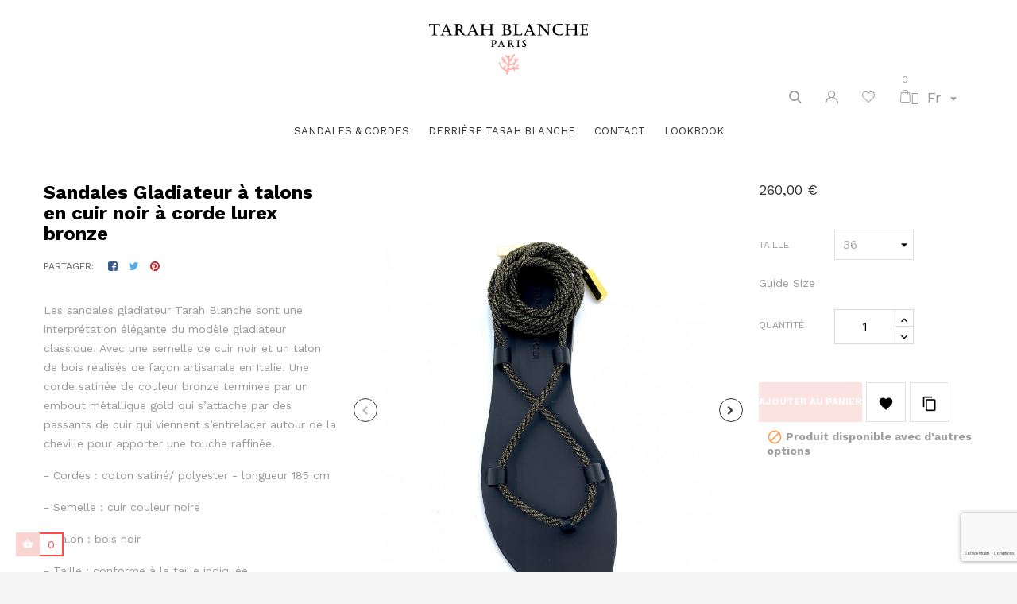

--- FILE ---
content_type: text/html; charset=utf-8
request_url: https://tarahblanche.com/fr/sandales-gladiateurs-a-talon-en-cuir-noir/176-662-sandales-gladiateurs-en-cuir-noir-a-corde-lurex-bronze.html?layout=detail1537181094
body_size: 22301
content:
<!doctype html>
<html lang="fr"  class="default" >

  <head>
    
      
  <meta charset="utf-8">


  <meta http-equiv="x-ua-compatible" content="ie=edge">



  <link rel="canonical" href="https://tarahblanche.com/fr/sandales-gladiateurs-a-talon-en-cuir-noir/176-sandales-gladiateurs-en-cuir-noir-a-corde-lurex-bronze.html">

  <title>Sandales Gladiateur à talons en cuir noir à corde lurex bronze</title>
  <meta name="description" content="Les sandales gladiateur Tarah Blanche sont une interprétation élégante du modèle gladiateur classique. Avec une semelle de cuir noir et un talon de bois réalisés de façon artisanale en Italie. Une corde satinée de couleur bronze terminée par un embout métallique gold qui s’attache par des passants de cuir qui viennent s’entrelacer autour de la cheville pour apporter une touche raffinée.
- Cordes : coton satiné/ polyester - longueur 185 cm
- Semelle : cuir couleur noire
- Talon : bois noir
- Taille : conforme à la taille indiquée">
  <meta name="keywords" content="">
      
                  <link rel="alternate" href="https://tarahblanche.com/fr/sandales-gladiateurs-a-talon-en-cuir-noir/176-sandales-gladiateurs-en-cuir-noir-a-corde-lurex-bronze.html" hreflang="fr">
                  <link rel="alternate" href="https://tarahblanche.com/en/heeled-gladiator-sandals-in-black-leather/176-black-leather-gladiator-sandals-with-bronze-lurex-rope.html" hreflang="en-us">
        



  <meta name="viewport" content="width=device-width, initial-scale=1">



  <link rel="icon" type="image/vnd.microsoft.icon" href="/img/favicon.ico?1631782153">
  <link rel="shortcut icon" type="image/x-icon" href="/img/favicon.ico?1631782153">


  

    <link rel="stylesheet" href="https://tarahblanche.com/themes/_libraries/font-awesome/css/font-awesome.min.css" type="text/css" media="all">
  <link rel="stylesheet" href="https://tarahblanche.com/themes/ap_amelia/assets/css/theme.css" type="text/css" media="all">
  <link rel="stylesheet" href="https://tarahblanche.com/modules/csoft_instagramfeeds/views/css/cs_instagram.css" type="text/css" media="all">
  <link rel="stylesheet" href="https://tarahblanche.com/themes/ap_amelia/modules/leobootstrapmenu/views/css/megamenu.css" type="text/css" media="all">
  <link rel="stylesheet" href="https://tarahblanche.com/themes/ap_amelia/modules/leobootstrapmenu/views/css/leomenusidebar.css" type="text/css" media="all">
  <link rel="stylesheet" href="https://tarahblanche.com/themes/ap_amelia/modules/leoslideshow/views/css/typo/typo.css" type="text/css" media="all">
  <link rel="stylesheet" href="https://tarahblanche.com/themes/ap_amelia/modules/leoslideshow/views/css/iView/iview.css" type="text/css" media="all">
  <link rel="stylesheet" href="https://tarahblanche.com/themes/ap_amelia/modules/leoslideshow/views/css/iView/skin_4_responsive/style.css" type="text/css" media="all">
  <link rel="stylesheet" href="https://tarahblanche.com/modules/leofeature/views/css/jquery.mCustomScrollbar.css" type="text/css" media="all">
  <link rel="stylesheet" href="https://tarahblanche.com/themes/ap_amelia/modules/leofeature/views/css/front.css" type="text/css" media="all">
  <link rel="stylesheet" href="https://tarahblanche.com/themes/ap_amelia/modules/leoblog/views/css/leoblog.css" type="text/css" media="all">
  <link rel="stylesheet" href="https://tarahblanche.com/modules/ph_instagram/views/css/instagram.css" type="text/css" media="all">
  <link rel="stylesheet" href="https://tarahblanche.com/modules/ph_instagram/views/css/fancybox.css" type="text/css" media="all">
  <link rel="stylesheet" href="https://tarahblanche.com/js/jquery/ui/themes/base/minified/jquery-ui.min.css" type="text/css" media="all">
  <link rel="stylesheet" href="https://tarahblanche.com/js/jquery/ui/themes/base/minified/jquery.ui.theme.min.css" type="text/css" media="all">
  <link rel="stylesheet" href="https://tarahblanche.com/js/jquery/plugins/fancybox/jquery.fancybox.css" type="text/css" media="all">
  <link rel="stylesheet" href="https://tarahblanche.com/js/jquery/plugins/bxslider/jquery.bxslider.css" type="text/css" media="all">
  <link rel="stylesheet" href="https://tarahblanche.com/themes/ap_amelia/assets/css/custom.css" type="text/css" media="all">
  <link rel="stylesheet" href="https://tarahblanche.com/modules/appagebuilder/views/css/animate.css" type="text/css" media="all">
  <link rel="stylesheet" href="https://tarahblanche.com/themes/ap_amelia/modules/appagebuilder/views/css/owl.carousel.css" type="text/css" media="all">
  <link rel="stylesheet" href="https://tarahblanche.com/themes/ap_amelia/modules/appagebuilder/views/css/owl.theme.css" type="text/css" media="all">
  <link rel="stylesheet" href="https://tarahblanche.com/themes/ap_amelia/modules/appagebuilder/views/css/slick-theme.css" type="text/css" media="all">
  <link rel="stylesheet" href="https://tarahblanche.com/themes/ap_amelia/modules/appagebuilder/views/css/slick.css" type="text/css" media="all">
  <link rel="stylesheet" href="https://tarahblanche.com/themes/ap_amelia/modules/appagebuilder/views/css/styles.css" type="text/css" media="all">
  <link rel="stylesheet" href="https://tarahblanche.com/modules/appagebuilder/views/css/unique.css" type="text/css" media="all">
  <link rel="stylesheet" href="https://tarahblanche.com/modules/appagebuilder/views/css/colorpicker/css/colorpicker.css" type="text/css" media="all">
  <link rel="stylesheet" href="https://tarahblanche.com/themes/ap_amelia/modules/appagebuilder/views/css/paneltool.css" type="text/css" media="all">



    


  

  <script type="text/javascript">
        var LEO_COOKIE_THEME = "AP_AMELIA_PANEL_CONFIG";
        var add_cart_error = "An error occurred while processing your request. Please try again";
        var buttoncompare_title_add = "Comparer";
        var buttoncompare_title_remove = "Retirer du Comparer";
        var buttonwishlist_title_add = "Liste de souhaits";
        var buttonwishlist_title_remove = "Supprimer du panier";
        var cancel_rating_txt = "Cancel Rating";
        var comparator_max_item = 3;
        var compared_products = [];
        var disable_review_form_txt = "existe pas un crit\u00e8re d'\u00e9valuation pour ce produit ou cette langue";
        var enable_dropdown_defaultcart = 1;
        var enable_flycart_effect = 1;
        var enable_notification = 0;
        var height_cart_item = "145";
        var isLogged = false;
        var leo_token = "51bd1995ec59c45b5692aac2fe44f1ab";
        var lf_is_gen_rtl = false;
        var number_cartitem_display = 3;
        var prestashop = {"cart":{"products":[],"totals":{"total":{"type":"total","label":"Total","amount":0,"value":"0,00\u00a0\u20ac"},"total_including_tax":{"type":"total","label":"Total TTC","amount":0,"value":"0,00\u00a0\u20ac"},"total_excluding_tax":{"type":"total","label":"Total HT :","amount":0,"value":"0,00\u00a0\u20ac"}},"subtotals":{"products":{"type":"products","label":"Sous-total","amount":0,"value":"0,00\u00a0\u20ac"},"discounts":null,"shipping":{"type":"shipping","label":"Livraison","amount":0,"value":"gratuit"},"tax":null},"products_count":0,"summary_string":"0 articles","vouchers":{"allowed":1,"added":[]},"discounts":[],"minimalPurchase":0,"minimalPurchaseRequired":""},"currency":{"name":"Euro","iso_code":"EUR","iso_code_num":"978","sign":"\u20ac"},"customer":{"lastname":null,"firstname":null,"email":null,"birthday":null,"newsletter":null,"newsletter_date_add":null,"optin":null,"website":null,"company":null,"siret":null,"ape":null,"is_logged":false,"gender":{"type":null,"name":null},"addresses":[]},"language":{"name":"Fran\u00e7ais (French)","iso_code":"fr","locale":"fr-FR","language_code":"fr","is_rtl":"0","date_format_lite":"d\/m\/Y","date_format_full":"d\/m\/Y H:i:s","id":1},"page":{"title":"","canonical":null,"meta":{"title":"Sandales Gladiateur \u00e0 talons en cuir noir \u00e0 corde lurex bronze","description":"Les sandales gladiateur Tarah Blanche sont une interpr\u00e9tation \u00e9l\u00e9gante du mod\u00e8le gladiateur classique. Avec une semelle de cuir noir et un talon de bois r\u00e9alis\u00e9s de fa\u00e7on artisanale en Italie. Une corde satin\u00e9e de couleur bronze termin\u00e9e par un embout m\u00e9tallique gold qui s\u2019attache par des passants de cuir qui viennent s\u2019entrelacer autour de la cheville pour apporter une touche raffin\u00e9e.\n- Cordes : coton satin\u00e9\/ polyester - longueur 185 cm\n- Semelle : cuir couleur noire\n- Talon : bois noir\n- Taille : conforme \u00e0 la taille indiqu\u00e9e","keywords":"","robots":"index"},"page_name":"product","body_classes":{"lang-fr":true,"lang-rtl":false,"country-FR":true,"currency-EUR":true,"layout-full-width":true,"page-product":true,"tax-display-enabled":true,"product-id-176":true,"product-Sandales Gladiateur \u00e0 talons en cuir noir \u00e0 corde lurex bronze":true,"product-id-category-18":true,"product-id-manufacturer-0":true,"product-id-supplier-0":true,"product-available-for-order":true},"admin_notifications":[]},"shop":{"name":"Tarah Blanche","logo":"\/img\/tarah-blanche-logo-1631782140.jpg","stores_icon":"\/img\/logo_stores.png","favicon":"\/img\/favicon.ico"},"urls":{"base_url":"https:\/\/tarahblanche.com\/","current_url":"https:\/\/tarahblanche.com\/fr\/sandales-gladiateurs-a-talon-en-cuir-noir\/176-662-sandales-gladiateurs-en-cuir-noir-a-corde-lurex-bronze.html?layout=detail1537181094","shop_domain_url":"https:\/\/tarahblanche.com","img_ps_url":"https:\/\/tarahblanche.com\/img\/","img_cat_url":"https:\/\/tarahblanche.com\/img\/c\/","img_lang_url":"https:\/\/tarahblanche.com\/img\/l\/","img_prod_url":"https:\/\/tarahblanche.com\/img\/p\/","img_manu_url":"https:\/\/tarahblanche.com\/img\/m\/","img_sup_url":"https:\/\/tarahblanche.com\/img\/su\/","img_ship_url":"https:\/\/tarahblanche.com\/img\/s\/","img_store_url":"https:\/\/tarahblanche.com\/img\/st\/","img_col_url":"https:\/\/tarahblanche.com\/img\/co\/","img_url":"https:\/\/tarahblanche.com\/themes\/ap_amelia\/assets\/img\/","css_url":"https:\/\/tarahblanche.com\/themes\/ap_amelia\/assets\/css\/","js_url":"https:\/\/tarahblanche.com\/themes\/ap_amelia\/assets\/js\/","pic_url":"https:\/\/tarahblanche.com\/upload\/","pages":{"address":"https:\/\/tarahblanche.com\/fr\/adresse","addresses":"https:\/\/tarahblanche.com\/fr\/adresses","authentication":"https:\/\/tarahblanche.com\/fr\/connexion","cart":"https:\/\/tarahblanche.com\/fr\/panier","category":"https:\/\/tarahblanche.com\/fr\/index.php?controller=category","cms":"https:\/\/tarahblanche.com\/fr\/index.php?controller=cms","contact":"https:\/\/tarahblanche.com\/fr\/nous-contacter","discount":"https:\/\/tarahblanche.com\/fr\/reduction","guest_tracking":"https:\/\/tarahblanche.com\/fr\/suivi-commande-invite","history":"https:\/\/tarahblanche.com\/fr\/historique-commandes","identity":"https:\/\/tarahblanche.com\/fr\/identite","index":"https:\/\/tarahblanche.com\/fr\/","my_account":"https:\/\/tarahblanche.com\/fr\/mon-compte","order_confirmation":"https:\/\/tarahblanche.com\/fr\/confirmation-commande","order_detail":"https:\/\/tarahblanche.com\/fr\/index.php?controller=order-detail","order_follow":"https:\/\/tarahblanche.com\/fr\/suivi-commande","order":"https:\/\/tarahblanche.com\/fr\/commande","order_return":"https:\/\/tarahblanche.com\/fr\/index.php?controller=order-return","order_slip":"https:\/\/tarahblanche.com\/fr\/avoirs","pagenotfound":"https:\/\/tarahblanche.com\/fr\/page-introuvable","password":"https:\/\/tarahblanche.com\/fr\/recuperation-mot-de-passe","pdf_invoice":"https:\/\/tarahblanche.com\/fr\/index.php?controller=pdf-invoice","pdf_order_return":"https:\/\/tarahblanche.com\/fr\/index.php?controller=pdf-order-return","pdf_order_slip":"https:\/\/tarahblanche.com\/fr\/index.php?controller=pdf-order-slip","prices_drop":"https:\/\/tarahblanche.com\/fr\/promotions","product":"https:\/\/tarahblanche.com\/fr\/index.php?controller=product","search":"https:\/\/tarahblanche.com\/fr\/recherche","sitemap":"https:\/\/tarahblanche.com\/fr\/sitemap","stores":"https:\/\/tarahblanche.com\/fr\/magasins","supplier":"https:\/\/tarahblanche.com\/fr\/fournisseur","register":"https:\/\/tarahblanche.com\/fr\/connexion?create_account=1","order_login":"https:\/\/tarahblanche.com\/fr\/commande?login=1"},"alternative_langs":{"fr":"https:\/\/tarahblanche.com\/fr\/sandales-gladiateurs-a-talon-en-cuir-noir\/176-sandales-gladiateurs-en-cuir-noir-a-corde-lurex-bronze.html","en-us":"https:\/\/tarahblanche.com\/en\/heeled-gladiator-sandals-in-black-leather\/176-black-leather-gladiator-sandals-with-bronze-lurex-rope.html"},"theme_assets":"\/themes\/ap_amelia\/assets\/","actions":{"logout":"https:\/\/tarahblanche.com\/fr\/?mylogout="},"no_picture_image":{"bySize":{"cart_default":{"url":"https:\/\/tarahblanche.com\/img\/p\/fr-default-cart_default.jpg","width":70,"height":86},"small_default":{"url":"https:\/\/tarahblanche.com\/img\/p\/fr-default-small_default.jpg","width":80,"height":98},"medium_default":{"url":"https:\/\/tarahblanche.com\/img\/p\/fr-default-medium_default.jpg","width":148,"height":181},"home_default":{"url":"https:\/\/tarahblanche.com\/img\/p\/fr-default-home_default.jpg","width":600,"height":733},"large_default":{"url":"https:\/\/tarahblanche.com\/img\/p\/fr-default-large_default.jpg","width":800,"height":977}},"small":{"url":"https:\/\/tarahblanche.com\/img\/p\/fr-default-cart_default.jpg","width":70,"height":86},"medium":{"url":"https:\/\/tarahblanche.com\/img\/p\/fr-default-medium_default.jpg","width":148,"height":181},"large":{"url":"https:\/\/tarahblanche.com\/img\/p\/fr-default-large_default.jpg","width":800,"height":977},"legend":""}},"configuration":{"display_taxes_label":true,"display_prices_tax_incl":true,"is_catalog":false,"show_prices":true,"opt_in":{"partner":true},"quantity_discount":{"type":"discount","label":"Remise"},"voucher_enabled":1,"return_enabled":0},"field_required":[],"breadcrumb":{"links":[{"title":"Accueil","url":"https:\/\/tarahblanche.com\/fr\/"},{"title":"Sandales & Cordes","url":"https:\/\/tarahblanche.com\/fr\/10-sandales-cordes"},{"title":"Sandales","url":"https:\/\/tarahblanche.com\/fr\/12-sandales"},{"title":"Sandales gladiateurs \u00e0 talon en cuir noir","url":"https:\/\/tarahblanche.com\/fr\/18-sandales-gladiateurs-a-talon-en-cuir-noir"},{"title":"Sandales Gladiateur \u00e0 talons en cuir noir \u00e0 corde lurex bronze","url":"https:\/\/tarahblanche.com\/fr\/sandales-gladiateurs-a-talon-en-cuir-noir\/176-662-sandales-gladiateurs-en-cuir-noir-a-corde-lurex-bronze.html#\/taille-36"}],"count":5},"link":{"protocol_link":"https:\/\/","protocol_content":"https:\/\/"},"time":1769378100,"static_token":"51bd1995ec59c45b5692aac2fe44f1ab","token":"ba9bacc1408830c45157bb624a944e80"};
        var prestashopFacebookAjaxController = "https:\/\/tarahblanche.com\/fr\/module\/ps_facebook\/Ajax";
        var productcompare_add = "Le produit a \u00e9t\u00e9 ajout\u00e9 \u00e0 la liste comparer";
        var productcompare_add_error = "An error occurred while adding. Please try again";
        var productcompare_max_item = "Vous ne pouvez pas ajouter plus de 3 produit \u00e0 la comparaison des produits";
        var productcompare_remove = "a \u00e9t\u00e9 retir\u00e9 avec succ\u00e8s le produit de la liste comparative";
        var productcompare_remove_error = "An error occurred while removing. Please try again";
        var productcompare_url = "https:\/\/tarahblanche.com\/fr\/module\/leofeature\/productscompare";
        var productcompare_viewlistcompare = "Voir la liste comparer";
        var psemailsubscription_subscription = "https:\/\/tarahblanche.com\/fr\/module\/ps_emailsubscription\/subscription";
        var review_error = "An error occurred while processing your request. Please try again";
        var show_popup = 1;
        var slider_width = "389";
        var type_dropdown_defaultcart = "dropdown";
        var type_flycart_effect = "fade";
        var width_cart_item = "265";
        var wishlist_add = "Le produit a \u00e9t\u00e9 ajout\u00e9 \u00e0 votre liste";
        var wishlist_cancel_txt = "Annuler";
        var wishlist_confirm_del_txt = "Supprimer l'\u00e9l\u00e9ment s\u00e9lectionn\u00e9?";
        var wishlist_del_default_txt = "Impossible de supprimer par d\u00e9faut liste";
        var wishlist_email_txt = "Email";
        var wishlist_loggin_required = "Vous devez \u00eatre connect\u00e9 pour g\u00e9rer votre liste";
        var wishlist_ok_txt = "D'accord";
        var wishlist_quantity_required = "Vous devez saisir une quantit\u00e9";
        var wishlist_remove = "Le produit a \u00e9t\u00e9 retir\u00e9 de votre liste";
        var wishlist_reset_txt = "R\u00e9initialiser";
        var wishlist_send_txt = "Envoyer";
        var wishlist_send_wishlist_txt = "Envoyer liste";
        var wishlist_url = "https:\/\/tarahblanche.com\/fr\/module\/leofeature\/mywishlist";
        var wishlist_viewwishlist = "Voir votre liste";
      </script>
<script type="text/javascript">
	var choosefile_text = "Choisir un fichier";
	var turnoff_popup_text = "Ne pas afficher ce popup à nouveau";

	var size_item_quickview = 97;
	var style_scroll_quickview = 'horizontal';
	
	var size_item_page = 97;
	var style_scroll_page = 'horizontal';
	
	var size_item_quickview_attr = 97;	
	var style_scroll_quickview_attr = 'horizontal';
	
	var size_item_popup = 189;
	var style_scroll_popup = 'vertical';
</script>


  <!-- emarketing start -->





<!-- emarketing end --><script type="text/javascript">
	
	var FancyboxI18nClose = "Fermer";
	var FancyboxI18nNext = "Prochain";
	var FancyboxI18nPrev = "précédent";
	var current_link = "http://tarahblanche.com/fr/";		
	var currentURL = window.location;
	currentURL = String(currentURL);
	currentURL = currentURL.replace("https://","").replace("http://","").replace("www.","").replace( /#\w*/, "" );
	current_link = current_link.replace("https://","").replace("http://","").replace("www.","");
	var text_warning_select_txt = "S'il vous plaît sélectionner un pour supprimer?";
	var text_confirm_remove_txt = "Etes-vous sûr de retirer de pied de page?";
	var close_bt_txt = "Fermer";
	var list_menu = [];
	var list_menu_tmp = {};
	var list_tab = [];
	var isHomeMenu = 0;
	
</script><script type="text/javascript">
    var PH_INSTA_LINK_AJAX = "https://tarahblanche.com/fr/module/ph_instagram/common";
    var PH_INSTA_TOKEN = "8eca33071595c0e7e70140af1ea8fbe4";
</script>
<script type="text/javascript" src="/modules/ph_instagram/views/js/fancybox.js" defer="defer"></script>
<script type="text/javascript" src="/modules/ph_instagram/views/js/front.js" defer="defer"></script><!-- @file modules\appagebuilder\views\templates\hook\header -->

<script>
    /**
     * List functions will run when document.ready()
     */
    var ap_list_functions = [];
    /**
     * List functions will run when window.load()
     */
    var ap_list_functions_loaded = [];

    /**
     * List functions will run when document.ready() for theme
     */
    
    var products_list_functions = [];
</script>


<script type='text/javascript'>
    var leoOption = {
        category_qty:1,
        product_list_image:0,
        product_one_img:1,
        productCdown: 1,
        productColor: 0,
        homeWidth: 600,
        homeheight: 733,
	}

    ap_list_functions.push(function(){
        if (typeof $.LeoCustomAjax !== "undefined" && $.isFunction($.LeoCustomAjax)) {
            var leoCustomAjax = new $.LeoCustomAjax();
            leoCustomAjax.processAjax();
        }
    });
</script>
<script>
    var googlecaptchasitekey = "6LdirjUlAAAAAHyq0AqagP0Oz-_mnIz2Wj-w7Tt-";
</script>




    
  <meta property="og:type" content="product">
  <meta property="og:url" content="https://tarahblanche.com/fr/sandales-gladiateurs-a-talon-en-cuir-noir/176-662-sandales-gladiateurs-en-cuir-noir-a-corde-lurex-bronze.html?layout=detail1537181094">
  <meta property="og:title" content="Sandales Gladiateur à talons en cuir noir à corde lurex bronze">
  <meta property="og:site_name" content="Tarah Blanche">
  <meta property="og:description" content="Les sandales gladiateur Tarah Blanche sont une interprétation élégante du modèle gladiateur classique. Avec une semelle de cuir noir et un talon de bois réalisés de façon artisanale en Italie. Une corde satinée de couleur bronze terminée par un embout métallique gold qui s’attache par des passants de cuir qui viennent s’entrelacer autour de la cheville pour apporter une touche raffinée.
- Cordes : coton satiné/ polyester - longueur 185 cm
- Semelle : cuir couleur noire
- Talon : bois noir
- Taille : conforme à la taille indiquée">
  <meta property="og:image" content="https://tarahblanche.com/1060-large_default/sandales-gladiateurs-en-cuir-noir-a-corde-lurex-bronze.jpg">
      <meta property="product:pretax_price:amount" content="216.666667">
    <meta property="product:pretax_price:currency" content="EUR">
    <meta property="product:price:amount" content="260">
    <meta property="product:price:currency" content="EUR">
      <meta property="product:weight:value" content="0.440000">
  <meta property="product:weight:units" content="kg">
  
  </head>

  <body id="product" class="lang-fr country-fr currency-eur layout-full-width page-product tax-display-enabled product-id-176 product-sandales-gladiateur-a-talons-en-cuir-noir-a-corde-lurex-bronze product-id-category-18 product-id-manufacturer-0 product-id-supplier-0 product-available-for-order fullwidth">

    
      
    

    <main id="page">
      
              
      <header id="header">
        <div class="header-container">
          
            
  <div class="header-banner">
          <div class="container">
              <div class="inner"></div>
          </div>
        </div>



  <nav class="header-nav">
    <div class="topnav">
            <div class="container">
              <div class="inner"></div>
            </div>
          </div>
    <div class="bottomnav">
              <div class="container">
              <div class="inner"><!-- @file modules\appagebuilder\views\templates\hook\ApRow -->
    <div        class="row ApRow  "
                            style=""                >
                                            <!-- @file modules\appagebuilder\views\templates\hook\ApColumn -->
<div    class="col-xl-12 col-lg-12 col-md-12 col-sm-12 col-xs-12 col-sp-12 gr-bottomnav ApColumn "
	    >
                    <!-- @file modules\appagebuilder\views\templates\hook\ApModule -->
<div class="language-selector-wrapper dropdown js-dropdown popup-over ">
  <a class="popup-title" href="javascript:void(0)" data-toggle="dropdown" title="Langue">
    <span class="hidden-xs-up">Langue :</span>
                  <span class="text-uppercase">
          <!--<span><img src="https://tarahblanche.com/img/l/1.jpg" alt="fr" width="16" height="11" /></span>-->
          <span class="hidden-sm-down">fr</span>
        </span>
                        <i class="material-icons">&#xE5C5;</i>
  </a>
  <ul class="dropdown-menu popup-content link language-selector">
              <li  class="current" >
          <a href="https://tarahblanche.com/fr/sandales-gladiateurs-a-talon-en-cuir-noir/176-sandales-gladiateurs-en-cuir-noir-a-corde-lurex-bronze.html" class="dropdown-item" data-iso-code="fr">
	  <!--<img src="https://tarahblanche.com/img/l/1.jpg" alt="fr" width="16" height="11" />-->
	  fr
	  </a>
        </li>
              <li >
          <a href="https://tarahblanche.com/en/heeled-gladiator-sandals-in-black-leather/176-black-leather-gladiator-sandals-with-bronze-lurex-rope.html" class="dropdown-item" data-iso-code="en">
	  <!--<img src="https://tarahblanche.com/img/l/2.jpg" alt="en" width="16" height="11" />-->
	  en
	  </a>
        </li>
        </ul>
</div>

<!-- @file modules\appagebuilder\views\templates\hook\ApModule -->
<div id="_desktop_cart">
  <div class="blockcart cart-preview inactive" data-refresh-url="//tarahblanche.com/fr/module/ps_shoppingcart/ajax">
    <div class="header">
              <!--<span class="title_cart hidden-sm-down">Mon panier</span>-->
        <!--<i class="material-icons shopping-cart hidden-md-up">&#xE8CC;</i>-->
        <i class="icon-bag">&#xE8CC;</i>
        <div class="cart-quantity">
          <span class="cart-products-count">0</span>
        </div>
          </div>
  </div>
</div>
<!-- @file modules\appagebuilder\views\templates\hook\ApGeneral -->
<div     class="block wishlittop float-right ApRawHtml">
	                    <i class="icon-heart"></i>    	</div><!-- @file modules\appagebuilder\views\templates\hook\ApModule -->
<ul id="header_user_info" class="hidden-lg-down float-right">
        <li>
        <a class="signin" href="https://tarahblanche.com/fr/mon-compte" title="Identifiez-vous" rel="nofollow" >
          <!--<i class="material-icons">&#xE897;</i>
          <span>Connexion</span>-->
          <i class="icon-user"></i>
        </a>
        <!--<a href="https://tarahblanche.com/fr/connexion?create_account=1" rel="nofollow" title="Créer un compte">
          <i class="material-icons">&#xE0DA;</i>
          Registre
        </a>-->
      </li>
    </ul>

<div class="userinfo-selector popup-over e-scale hidden-xl-up" style="display: none;">
  <a href="javascript:void(0)" data-toggle="dropdown" class="popup-title" title="Compte">
    <i class="material-icons">&#xE55A;</i>
    <span class="hidden-sm-down">Compte</span>
    <i class="material-icons">&#xE5C5;</i>
 </a>
  <ul class="popup-content dropdown-menu user-info">
          <li>
        <a
          class="signin dropdown-item"
          href="https://tarahblanche.com/fr/mon-compte"
          title="Identifiez-vous"
          rel="nofollow"
        >
          <i class="material-icons">&#xE88D;</i>
          <span>Connexion</span>
        </a>
      </li>
        <li>
      <a
        class="myacount dropdown-item"
        href="https://tarahblanche.com/fr/mon-compte"
        title="Mon compte"
        rel="nofollow"
      >
        <i class="material-icons">&#xE8A6;</i>
        <span>Mon compte</span>
      </a>
    </li>
    <li>
      <a
        class="ap-btn-wishlist dropdown-item"
        href="//tarahblanche.com/fr/module/leofeature/mywishlist"
        title="Liste"
        rel="nofollow"
      >
        <i class="material-icons">&#xE87D;</i>
        <span>Liste</span>
		<span class="ap-total-wishlist ap-total"></span>
      </a>
    </li>
	<li>
      <a
        class="ap-btn-compare dropdown-item"
        href="//tarahblanche.com/fr/module/leofeature/productscompare"
        title="Comparer"
        rel="nofollow"
      >
        <i class="material-icons">&#xE863;</i>
        <span>Comparer</span>
		<span class="ap-total-compare ap-total"></span>
      </a>
    </li>
    <li>
      <a
        class="checkout dropdown-item"
        href="//tarahblanche.com/fr/panier?action=show"
        title="Check-out"
        rel="nofollow"
      >
        <i class="material-icons">&#xE890;</i>
        <span>Commander</span>
      </a>
    </li>
  </ul>
</div><!-- @file modules\appagebuilder\views\templates\hook\ApModule -->
<!-- Block search module TOP -->
<div id="search_widget" class="search-widget" data-search-controller-url="//tarahblanche.com/fr/recherche">
	<a id="click_show_search" href="javascript:void(0)" data-toggle="dropdown" class="float-xs-right popup-title">
	    <!--<i class="material-icons">&#xE8B6;</i>-->
		<i class="icon-search"></i>
	</a>
	
	<form method="get" class="form-search" action="//tarahblanche.com/fr/recherche">
		<input type="hidden" name="controller" value="search">
		<input class="search_query"  type="text" name="s" value="" placeholder="Rechercher">
		<button class="search-button" type="submit" >
			<!--<i class="material-icons">&#xE8B6;</i>-->
			<i class="icon-search"></i>
		</button>
	</form>
</div>
<!-- /Block search module TOP -->
<!-- @file modules\appagebuilder\views\templates\hook\ApModule -->

    </div>            </div>
    </div>
              </div>
          </div>
  </nav>



  <div class="header-top">
              <div class="container">
              <div class="inner"><!-- @file modules\appagebuilder\views\templates\hook\ApRow -->
    <div        class="row no-margin ApRow  has-bg bg-boxed"
                            style="background: no-repeat;"        data-bg_data=" no-repeat"        >
                                            <!-- @file modules\appagebuilder\views\templates\hook\ApColumn -->
<div    class="col-xl-12 col-lg-12 col-md-12 col-sm-12 col-xs-12 col-sp-12 header-logo ApColumn "
	    >
                    <!-- @file modules\appagebuilder\views\templates\hook\ApGenCode -->

	<a href="https://tarahblanche.com/" class="booo">    <!-- <img class="logo img-fluid" src="/img/tarah-blanche-logo-1631782140.jpg" alt="Tarah Blanche">-->           <img class="logo img-fluid" src="https://tarahblanche.com/img/logo-svg.svg" alt="Tarah Blanche"></a>

    </div><!-- @file modules\appagebuilder\views\templates\hook\ApColumn -->
<div    class="col-xl-12 col-lg-12 col-md-12 col-sm-12 col-xs-12 col-sp-12 gr-megamenu no-padding ApColumn "
	    >
                    <!-- @file modules\appagebuilder\views\templates\hook\ApSlideShow -->
<div id="memgamenu-form_8701959081382788" class="ApMegamenu">
			    
                <nav data-megamenu-id="8701959081382788" class="leo-megamenu cavas_menu navbar navbar-default enable-canvas " role="navigation">
                            <!-- Brand and toggle get grouped for better mobile display -->
                            <div class="navbar-header">
                                    <button type="button" class="navbar-toggler hidden-lg-up" data-toggle="collapse" data-target=".megamenu-off-canvas-8701959081382788">
                                            <span class="sr-only">Basculer la navigation</span>
                                            &#9776;
                                            <!--
                                            <span class="icon-bar"></span>
                                            <span class="icon-bar"></span>
                                            <span class="icon-bar"></span>
                                            -->
                                    </button>
                            </div>
                            <!-- Collect the nav links, forms, and other content for toggling -->
                                                        <div class="leo-top-menu collapse navbar-toggleable-md megamenu-off-canvas megamenu-off-canvas-8701959081382788"><ul class="nav navbar-nav megamenu horizontal"><li data-menu-type="category" class="nav-item parent dropdown disable-mobile  " >
    <a class="nav-link dropdown-toggle has-category" data-toggle="dropdown" href="https://tarahblanche.com/fr/12-sandales" target="_self">
                    
                    <span class="menu-title">Sandales &amp; Cordes</span>
                                	
	    </a>
    <b class="caret"></b>
    <div class="dropdown-menu level1"  >
    <div class="dropdown-menu-inner">
        <div class="row">
            <div class="col-sm-12 mega-col" data-colwidth="12" data-type="menu" >
                <div class="inner">
                    <ul>
                                                    <li data-menu-type="category" class="nav-item   " >
            <a class="nav-link" href="https://tarahblanche.com/fr/12-sandales">
            
                            <span class="menu-title">Sandales</span>
                                    
                    </a>

    </li>
            
                                                    <li data-menu-type="category" class="nav-item   " >
            <a class="nav-link" href="https://tarahblanche.com/fr/14-cordes">
            
                            <span class="menu-title">Cordes</span>
                                    
                    </a>

    </li>
            
                                            </ul>
                </div>
            </div>
        </div>
    </div>
</div>

</li><li data-menu-type="cms" class="nav-item parent dropdown disable-mobile  " >
    <a class="nav-link dropdown-toggle has-category" data-toggle="dropdown" href="https://tarahblanche.com/fr/content/11-inspiration" target="_self">
                    
                    <span class="menu-title">Derrière Tarah Blanche</span>
                                	
	    </a>
    <b class="caret"></b>
    <div class="dropdown-menu level1"  >
    <div class="dropdown-menu-inner">
        <div class="row">
            <div class="col-sm-12 mega-col" data-colwidth="12" data-type="menu" >
                <div class="inner">
                    <ul>
                                                    <li data-menu-type="cms" class="nav-item   " >
            <a class="nav-link" href="https://tarahblanche.com/fr/content/11-inspiration">
            
                            <span class="menu-title">Inspiration</span>
                                    
                    </a>

    </li>
            
                                                    <li data-menu-type="cms" class="nav-item   " >
            <a class="nav-link" href="https://tarahblanche.com/fr/content/12-fabrication">
            
                            <span class="menu-title">Fabrication</span>
                                    
                    </a>

    </li>
            
                                            </ul>
                </div>
            </div>
        </div>
    </div>
</div>

</li>    <li data-menu-type="controller" class="nav-item  " >
        <a class="nav-link has-category" href="https://tarahblanche.com/fr/nous-contacter" target="_self">
                            
                            <span class="menu-title">Contact</span>
                                                        </a>
    </li>
    <li data-menu-type="cms" class="nav-item  " >
        <a class="nav-link has-category" href="https://tarahblanche.com/fr/content/10-lookbook" target="_self">
                            
                            <span class="menu-title">Lookbook</span>
                                                        </a>
    </li>
</ul></div>
            </nav>
            <script type="text/javascript">
            // <![CDATA[				
                            // var type="horizontal";
                            // checkActiveLink();
                            // checkTarget();
                            list_menu_tmp.id = '8701959081382788';
                            list_menu_tmp.type = 'horizontal';
            // ]]>
            
                                						
                                    // offCanvas();
                                    // var show_cavas = 1;
                                    // console.log('testaaa');
                                    // console.log(show_cavas);
                                    list_menu_tmp.show_cavas =1;

                    
                                        
                    list_menu_tmp.list_tab = list_tab;
                    list_menu.push(list_menu_tmp);
                    list_menu_tmp = {};	
                    list_tab = {};
                    
            </script>
    
	</div>

    </div>            </div>
    </div>
                  </div>
          </div>
  
          
        </div>
      </header>
      
        
<aside id="notifications">
  <div class="container">
    
    
    
      </div>
</aside>
      
      <section id="wrapper">
       
              <div class="container">
                
            <nav data-depth="5" class="breadcrumb">
  <ol itemscope itemtype="http://schema.org/BreadcrumbList">
          
        <li itemprop="itemListElement" itemscope itemtype="http://schema.org/ListItem">
          <a itemprop="item" href="https://tarahblanche.com/fr/">
            <span itemprop="name">Accueil</span>
          </a>
          <meta itemprop="position" content="1">
        </li>
      
          
        <li itemprop="itemListElement" itemscope itemtype="http://schema.org/ListItem">
          <a itemprop="item" href="https://tarahblanche.com/fr/10-sandales-cordes">
            <span itemprop="name">Sandales &amp; Cordes</span>
          </a>
          <meta itemprop="position" content="2">
        </li>
      
          
        <li itemprop="itemListElement" itemscope itemtype="http://schema.org/ListItem">
          <a itemprop="item" href="https://tarahblanche.com/fr/12-sandales">
            <span itemprop="name">Sandales</span>
          </a>
          <meta itemprop="position" content="3">
        </li>
      
          
        <li itemprop="itemListElement" itemscope itemtype="http://schema.org/ListItem">
          <a itemprop="item" href="https://tarahblanche.com/fr/18-sandales-gladiateurs-a-talon-en-cuir-noir">
            <span itemprop="name">Sandales gladiateurs à talon en cuir noir</span>
          </a>
          <meta itemprop="position" content="4">
        </li>
      
          
        <li itemprop="itemListElement" itemscope itemtype="http://schema.org/ListItem">
          <a itemprop="item" href="https://tarahblanche.com/fr/sandales-gladiateurs-a-talon-en-cuir-noir/176-662-sandales-gladiateurs-en-cuir-noir-a-corde-lurex-bronze.html#/taille-36">
            <span itemprop="name">Sandales Gladiateur à talons en cuir noir à corde lurex bronze</span>
          </a>
          <meta itemprop="position" content="5">
        </li>
      
      </ol>
</nav>
          
          <div class="row">
            

            
  <div id="content-wrapper" class="col-lg-12 col-xs-12">
    
    

      
<section id="main" class="product-detail no-thumbs-center product-image-thumbs no-thumbs" itemscope itemtype="https://schema.org/Product">
  <meta itemprop="url" content="https://tarahblanche.com/fr/sandales-gladiateurs-a-talon-en-cuir-noir/176-662-sandales-gladiateurs-en-cuir-noir-a-corde-lurex-bronze.html#/26-taille-36"><div class="row"><div class="col-xl-4 col-lg-6 col-md-6 col-sm-12 col-xs-12 col-sp-12">

	
		<h1 class="h1 product-detail-name" itemprop="name">Sandales Gladiateur à talons en cuir noir à corde lurex bronze</h1>
	


	<div class="product-additional-info">
  

      <div class="social-sharing">
      <span>Partager:</span>
      <ul>
                  <li class="facebook icon-gray">
            <a href="https://www.facebook.com/sharer.php?u=https%3A%2F%2Ftarahblanche.com%2Ffr%2Fsandales-gladiateurs-a-talon-en-cuir-noir%2F176-sandales-gladiateurs-en-cuir-noir-a-corde-lurex-bronze.html" class="text-hide" title="Partager" target="_blank">
            <span>Partager</span>
            <i class="facebook icon-gray"></i>
            </a>
          </li>
                  <li class="twitter icon-gray">
            <a href="https://twitter.com/intent/tweet?text=Sandales+Gladiateur+%C3%A0+talons+en+cuir+noir+%C3%A0+corde+lurex+bronze https%3A%2F%2Ftarahblanche.com%2Ffr%2Fsandales-gladiateurs-a-talon-en-cuir-noir%2F176-sandales-gladiateurs-en-cuir-noir-a-corde-lurex-bronze.html" class="text-hide" title="Tweet" target="_blank">
            <span>Tweet</span>
            <i class="twitter icon-gray"></i>
            </a>
          </li>
                  <li class="pinterest icon-gray">
            <a href="https://www.pinterest.com/pin/create/button/?media=https%3A%2F%2Ftarahblanche.com%2F1060%2Fsandales-gladiateurs-en-cuir-noir-a-corde-lurex-bronze.jpg&amp;url=https%3A%2F%2Ftarahblanche.com%2Ffr%2Fsandales-gladiateurs-a-talon-en-cuir-noir%2F176-sandales-gladiateurs-en-cuir-noir-a-corde-lurex-bronze.html" class="text-hide" title="Pinterest" target="_blank">
            <span>Pinterest</span>
            <i class="pinterest icon-gray"></i>
            </a>
          </li>
              </ul>
    </div>
  

</div>




  <div id="product-description-short-176" class="description-short" itemprop="description"><p>Les sandales gladiateur Tarah Blanche sont une interprétation élégante du modèle gladiateur classique. Avec une semelle de cuir noir et un talon de bois réalisés de façon artisanale en Italie. Une corde satinée de couleur bronze terminée par un embout métallique gold qui s’attache par des passants de cuir qui viennent s’entrelacer autour de la cheville pour apporter une touche raffinée.</p>
<p>- Cordes : coton satiné/ polyester - longueur 185 cm</p>
<p>- Semelle : cuir couleur noire</p>
<p>- Talon : bois noir</p>
<p>- Taille : conforme à la taille indiquée</p></div>


    <div id="block-reassurance">
    <ul>
              <li>
          <div class="block-reassurance-item">
            <img src="https://tarahblanche.com/modules/blockreassurance/img/ic_verified_user_black_36dp_1x.png" alt="Garanties sécurité (à modifier dans le module &quot;Réassurance&quot;)">
            <span class="h6">Garanties sécurité (à modifier dans le module &quot;Réassurance&quot;)</span>
          </div>
        </li>
              <li>
          <div class="block-reassurance-item">
            <img src="https://tarahblanche.com/modules/blockreassurance/img/ic_local_shipping_black_36dp_1x.png" alt="Politique de livraison (à modifier dans le module &quot;Réassurance&quot;)">
            <span class="h6">Politique de livraison (à modifier dans le module &quot;Réassurance&quot;)</span>
          </div>
        </li>
              <li>
          <div class="block-reassurance-item">
            <img src="https://tarahblanche.com/modules/blockreassurance/img/ic_swap_horiz_black_36dp_1x.png" alt="Politique retours (à modifier dans le module &quot;Réassurance&quot;)">
            <span class="h6">Politique retours (à modifier dans le module &quot;Réassurance&quot;)</span>
          </div>
        </li>
          </ul>
  </div>


                            </div><div class="col-xl-5 col-lg-6 col-md-6 col-sm-12 col-xs-12 col-sp-12">

  <section class="page-content" id="content" data-templateview="none" data-numberimage="5" data-numberimage1200="5" data-numberimage992="4" data-numberimage768="3" data-numberimage576="3" data-numberimage480="2" data-numberimage360="2" data-templatemodal="1" data-templatezoomtype="in" data-zoomposition="right" data-zoomwindowwidth="400" data-zoomwindowheight="400">
    
      <div class="images-container">
        

          
            <div class="product-cover">
              
                <ul class="product-flags">
                                  </ul>
              
              <img id="zoom_product" data-type-zoom="" class="js-qv-product-cover img-fluid" src="https://tarahblanche.com/1060-large_default/sandales-gladiateurs-en-cuir-noir-a-corde-lurex-bronze.jpg" alt="" title="" itemprop="image">
              <div class="layer hidden-sm-down" data-toggle="modal" data-target="#product-modal">
                <i class="material-icons zoom-in">&#xE8FF;</i>
              </div>
            </div>
          

          
            <div id="thumb-gallery" class="product-thumb-images">
                              <div class="thumb-container  active ">
                  <a href="javascript:void(0)" data-image="https://tarahblanche.com/1060-large_default/sandales-gladiateurs-en-cuir-noir-a-corde-lurex-bronze.jpg" data-zoom-image="https://tarahblanche.com/1060-large_default/sandales-gladiateurs-en-cuir-noir-a-corde-lurex-bronze.jpg"> 
                    <img
                      class="thumb js-thumb  selected "
                      data-image-medium-src="https://tarahblanche.com/1060-medium_default/sandales-gladiateurs-en-cuir-noir-a-corde-lurex-bronze.jpg"
                      data-image-large-src="https://tarahblanche.com/1060-large_default/sandales-gladiateurs-en-cuir-noir-a-corde-lurex-bronze.jpg"
                      src="https://tarahblanche.com/1060-home_default/sandales-gladiateurs-en-cuir-noir-a-corde-lurex-bronze.jpg"
                      alt=""
                      title=""
                      itemprop="image"
                    >
                  </a>
                </div>
                              <div class="thumb-container ">
                  <a href="javascript:void(0)" data-image="https://tarahblanche.com/1061-large_default/sandales-gladiateurs-en-cuir-noir-a-corde-lurex-bronze.jpg" data-zoom-image="https://tarahblanche.com/1061-large_default/sandales-gladiateurs-en-cuir-noir-a-corde-lurex-bronze.jpg"> 
                    <img
                      class="thumb js-thumb "
                      data-image-medium-src="https://tarahblanche.com/1061-medium_default/sandales-gladiateurs-en-cuir-noir-a-corde-lurex-bronze.jpg"
                      data-image-large-src="https://tarahblanche.com/1061-large_default/sandales-gladiateurs-en-cuir-noir-a-corde-lurex-bronze.jpg"
                      src="https://tarahblanche.com/1061-home_default/sandales-gladiateurs-en-cuir-noir-a-corde-lurex-bronze.jpg"
                      alt=""
                      title=""
                      itemprop="image"
                    >
                  </a>
                </div>
                              <div class="thumb-container ">
                  <a href="javascript:void(0)" data-image="https://tarahblanche.com/1062-large_default/sandales-gladiateurs-en-cuir-noir-a-corde-lurex-bronze.jpg" data-zoom-image="https://tarahblanche.com/1062-large_default/sandales-gladiateurs-en-cuir-noir-a-corde-lurex-bronze.jpg"> 
                    <img
                      class="thumb js-thumb "
                      data-image-medium-src="https://tarahblanche.com/1062-medium_default/sandales-gladiateurs-en-cuir-noir-a-corde-lurex-bronze.jpg"
                      data-image-large-src="https://tarahblanche.com/1062-large_default/sandales-gladiateurs-en-cuir-noir-a-corde-lurex-bronze.jpg"
                      src="https://tarahblanche.com/1062-home_default/sandales-gladiateurs-en-cuir-noir-a-corde-lurex-bronze.jpg"
                      alt=""
                      title=""
                      itemprop="image"
                    >
                  </a>
                </div>
                              <div class="thumb-container ">
                  <a href="javascript:void(0)" data-image="https://tarahblanche.com/1063-large_default/sandales-gladiateurs-en-cuir-noir-a-corde-lurex-bronze.jpg" data-zoom-image="https://tarahblanche.com/1063-large_default/sandales-gladiateurs-en-cuir-noir-a-corde-lurex-bronze.jpg"> 
                    <img
                      class="thumb js-thumb "
                      data-image-medium-src="https://tarahblanche.com/1063-medium_default/sandales-gladiateurs-en-cuir-noir-a-corde-lurex-bronze.jpg"
                      data-image-large-src="https://tarahblanche.com/1063-large_default/sandales-gladiateurs-en-cuir-noir-a-corde-lurex-bronze.jpg"
                      src="https://tarahblanche.com/1063-home_default/sandales-gladiateurs-en-cuir-noir-a-corde-lurex-bronze.jpg"
                      alt=""
                      title=""
                      itemprop="image"
                    >
                  </a>
                </div>
                              <div class="thumb-container ">
                  <a href="javascript:void(0)" data-image="https://tarahblanche.com/1090-large_default/sandales-gladiateurs-en-cuir-noir-a-corde-lurex-bronze.jpg" data-zoom-image="https://tarahblanche.com/1090-large_default/sandales-gladiateurs-en-cuir-noir-a-corde-lurex-bronze.jpg"> 
                    <img
                      class="thumb js-thumb "
                      data-image-medium-src="https://tarahblanche.com/1090-medium_default/sandales-gladiateurs-en-cuir-noir-a-corde-lurex-bronze.jpg"
                      data-image-large-src="https://tarahblanche.com/1090-large_default/sandales-gladiateurs-en-cuir-noir-a-corde-lurex-bronze.jpg"
                      src="https://tarahblanche.com/1090-home_default/sandales-gladiateurs-en-cuir-noir-a-corde-lurex-bronze.jpg"
                      alt=""
                      title=""
                      itemprop="image"
                    >
                  </a>
                </div>
                              <div class="thumb-container ">
                  <a href="javascript:void(0)" data-image="https://tarahblanche.com/1091-large_default/sandales-gladiateurs-en-cuir-noir-a-corde-lurex-bronze.jpg" data-zoom-image="https://tarahblanche.com/1091-large_default/sandales-gladiateurs-en-cuir-noir-a-corde-lurex-bronze.jpg"> 
                    <img
                      class="thumb js-thumb "
                      data-image-medium-src="https://tarahblanche.com/1091-medium_default/sandales-gladiateurs-en-cuir-noir-a-corde-lurex-bronze.jpg"
                      data-image-large-src="https://tarahblanche.com/1091-large_default/sandales-gladiateurs-en-cuir-noir-a-corde-lurex-bronze.jpg"
                      src="https://tarahblanche.com/1091-home_default/sandales-gladiateurs-en-cuir-noir-a-corde-lurex-bronze.jpg"
                      alt=""
                      title=""
                      itemprop="image"
                    >
                  </a>
                </div>
                          </div>
            
                    			<div class="arrows-product-fake slick-arrows">
        			  <button class="slick-prev slick-arrow" aria-label="Previous" type="button" >Previous</button>
        			  <button class="slick-next slick-arrow" aria-label="Next" type="button">Next</button>
        			</div>
                      

        
        
      </div>
    
  </section>



  <div class="modal fade js-product-images-modal leo-product-modal" id="product-modal" data-thumbnails=".product-images-176">
  <div class="modal-dialog" role="document">
    <div class="modal-content">
      <div class="modal-body">
                <figure>
          <img class="js-modal-product-cover product-cover-modal" width="800" src="https://tarahblanche.com/1060-large_default/sandales-gladiateurs-en-cuir-noir-a-corde-lurex-bronze.jpg" alt="" title="" itemprop="image">
          <figcaption class="image-caption">
            
              <div id="product-description-short" itemprop="description"><p>Les sandales gladiateur Tarah Blanche sont une interprétation élégante du modèle gladiateur classique. Avec une semelle de cuir noir et un talon de bois réalisés de façon artisanale en Italie. Une corde satinée de couleur bronze terminée par un embout métallique gold qui s’attache par des passants de cuir qui viennent s’entrelacer autour de la cheville pour apporter une touche raffinée.</p>
<p>- Cordes : coton satiné/ polyester - longueur 185 cm</p>
<p>- Semelle : cuir couleur noire</p>
<p>- Talon : bois noir</p>
<p>- Taille : conforme à la taille indiquée</p></div>
            
          </figcaption>
        </figure>
        <aside id="thumbnails" class="thumbnails text-sm-center">
          
            <div class="product-images product-images-176">
                              <div class="thumb-container">
                  <img data-image-large-src="https://tarahblanche.com/1060-large_default/sandales-gladiateurs-en-cuir-noir-a-corde-lurex-bronze.jpg" class="thumb img-fluid js-modal-thumb selected " src="https://tarahblanche.com/1060-medium_default/sandales-gladiateurs-en-cuir-noir-a-corde-lurex-bronze.jpg" alt="" title="" width="148" itemprop="image">
                </div>
                              <div class="thumb-container">
                  <img data-image-large-src="https://tarahblanche.com/1061-large_default/sandales-gladiateurs-en-cuir-noir-a-corde-lurex-bronze.jpg" class="thumb img-fluid js-modal-thumb" src="https://tarahblanche.com/1061-medium_default/sandales-gladiateurs-en-cuir-noir-a-corde-lurex-bronze.jpg" alt="" title="" width="148" itemprop="image">
                </div>
                              <div class="thumb-container">
                  <img data-image-large-src="https://tarahblanche.com/1062-large_default/sandales-gladiateurs-en-cuir-noir-a-corde-lurex-bronze.jpg" class="thumb img-fluid js-modal-thumb" src="https://tarahblanche.com/1062-medium_default/sandales-gladiateurs-en-cuir-noir-a-corde-lurex-bronze.jpg" alt="" title="" width="148" itemprop="image">
                </div>
                              <div class="thumb-container">
                  <img data-image-large-src="https://tarahblanche.com/1063-large_default/sandales-gladiateurs-en-cuir-noir-a-corde-lurex-bronze.jpg" class="thumb img-fluid js-modal-thumb" src="https://tarahblanche.com/1063-medium_default/sandales-gladiateurs-en-cuir-noir-a-corde-lurex-bronze.jpg" alt="" title="" width="148" itemprop="image">
                </div>
                              <div class="thumb-container">
                  <img data-image-large-src="https://tarahblanche.com/1090-large_default/sandales-gladiateurs-en-cuir-noir-a-corde-lurex-bronze.jpg" class="thumb img-fluid js-modal-thumb" src="https://tarahblanche.com/1090-medium_default/sandales-gladiateurs-en-cuir-noir-a-corde-lurex-bronze.jpg" alt="" title="" width="148" itemprop="image">
                </div>
                              <div class="thumb-container">
                  <img data-image-large-src="https://tarahblanche.com/1091-large_default/sandales-gladiateurs-en-cuir-noir-a-corde-lurex-bronze.jpg" class="thumb img-fluid js-modal-thumb" src="https://tarahblanche.com/1091-medium_default/sandales-gladiateurs-en-cuir-noir-a-corde-lurex-bronze.jpg" alt="" title="" width="148" itemprop="image">
                </div>
                          </div>
            
        </aside>
      </div>
    </div><!-- /.modal-content -->
  </div><!-- /.modal-dialog -->
</div><!-- /.modal -->

                            </div><div class="col-xl-3 col-lg-12 col-md-12 col-sm-12 col-xs-12 col-sp-12">

	  <div class="product-prices">
    

    
      <div
        class="product-price h5 "
        itemprop="offers"
        itemscope
        itemtype="https://schema.org/Offer"
      >
        <link itemprop="availability" href="https://schema.org/OutOfStock"/>
        <meta itemprop="priceCurrency" content="EUR">

        <div class="current-price">
          <span itemprop="price" content="260">260,00 €</span>

                  </div>
      </div>
    
    
          
    
          
    
          

    
          

    
          

    

    <div class="tax-shipping-delivery-label">
              TTC
            
      
                        </div>
  </div>


<div class="product-actions">
  
    <form action="https://tarahblanche.com/fr/panier" method="post" id="add-to-cart-or-refresh">
      <input type="hidden" name="token" value="51bd1995ec59c45b5692aac2fe44f1ab">
      <input type="hidden" name="id_product" value="176" id="product_page_product_id">
      <input type="hidden" name="id_customization" value="0" id="product_customization_id">

      
        <div class="product-variants">
          <div class="clearfix product-variants-item">
      <span class="control-label">Taille</span>
              <select
          class="form-control form-control-select"
          id="group_1"
          data-product-attribute="1"
          name="group[1]">
                      <option value="26" title="36" selected="selected">36</option>
                      <option value="1" title="37">37</option>
                      <option value="2" title="38">38</option>
                      <option value="3" title="39">39</option>
                      <option value="4" title="40">40</option>
                      <option value="27" title="41">41</option>
                  </select>
          </div>
        <div class="guide-size-link" data-toggle="modal" data-target="#sizeguideModal" >
    <span class="show-size-guide" style="cursor: pointer;">Guide Size</span>
  </div>
</div>
      

      
              

      
        <section class="product-discounts">
  </section>
      

      
        <div class="product-add-to-cart">
      <span class="control-label">Quantité</span>

    
      <div class="product-quantity clearfix">
        <div class="qty clearfix">
          <input
            type="number"
            name="qty"
            id="quantity_wanted"
            value="1"
            class="input-group"
            min="1"
            aria-label="Quantité"
          >
        </div>
        <div class="add">
          <button class="btn btn-primary add-to-cart" data-button-action="add-to-cart" type="submit"  disabled >
            Ajouter au panier
          </button>
          <div class="leo-compare-wishlist-button">
	
            <div class="wishlist">
	<a class="leo-wishlist-button btn-product btn" href="#" data-id-wishlist="" data-id-product="176" data-id-product-attribute="662" title="Ajouter à ma liste">
		<span class="leo-wishlist-bt-loading cssload-speeding-wheel"></span>
		<span class="leo-wishlist-bt-content">
			<i class="material-icons">&#xE87D;</i>
		</span>
	</a>
</div>


            <div class="compare">
	<a class="leo-compare-button btn-product btn" href="#" data-id-product="176" title="Ajouter pour comparer">
	<span class="leo-compare-bt-loading cssload-speeding-wheel"></span>
	<span class="leo-compare-bt-content">
		<i class="material-icons">&#xE14D;</i>
	</span>
</a>
</div>


            
          </div> 
          
        </div>
        
      </div>
      <div class="clearfix"></div>
    
    
      <span id="product-availability">
                              <i class="material-icons product-unavailable">&#xE14B;</i>
                    Produit disponible avec d&#039;autres options
              </span>
    
    
      <p class="product-minimal-quantity">
              </p>
    
  </div>
      

      
        <input class="product-refresh ps-hidden-by-js" name="refresh" type="submit" value="Rafraîchir">
      
    </form>
  
</div>
                            </div><div class="col-md-12 col-lg-12 col-xl-12 col-sm-12 col-xs-12 col-sp-12">

	<div class="product-tabs tabs">
	  	<ul class="nav nav-tabs" role="tablist">
		    		    <li class="nav-item">
				<a
				  class="nav-link active"
				  data-toggle="tab"
				  href="#product-details"
				  role="tab"
				  aria-controls="product-details"
				   aria-selected="true">Détails du produit</a>
			</li>
		    		    				<li class="nav-item">
	  <a class="nav-link leo-product-show-review-title" data-toggle="tab" href="#leo-product-show-review-content">Avis</a>
	</li>


	  	</ul>

	  	<div class="tab-content" id="tab-content">
		   	<div class="tab-pane fade in" id="description" role="tabpanel">
		     	
		       		<div class="product-description"></div>
		     	
		   	</div>

		   	
		     	<div class="tab-pane fade in active"
     id="product-details"
     data-product="{&quot;id_shop_default&quot;:&quot;1&quot;,&quot;id_manufacturer&quot;:&quot;0&quot;,&quot;id_supplier&quot;:&quot;0&quot;,&quot;reference&quot;:&quot;&quot;,&quot;is_virtual&quot;:&quot;0&quot;,&quot;delivery_in_stock&quot;:&quot;&quot;,&quot;delivery_out_stock&quot;:&quot;&quot;,&quot;id_category_default&quot;:&quot;18&quot;,&quot;on_sale&quot;:&quot;0&quot;,&quot;online_only&quot;:&quot;0&quot;,&quot;ecotax&quot;:0,&quot;minimal_quantity&quot;:&quot;1&quot;,&quot;low_stock_threshold&quot;:null,&quot;low_stock_alert&quot;:&quot;0&quot;,&quot;price&quot;:&quot;260,00\u00a0\u20ac&quot;,&quot;unity&quot;:&quot;&quot;,&quot;unit_price_ratio&quot;:&quot;0.000000&quot;,&quot;additional_shipping_cost&quot;:&quot;0.00&quot;,&quot;customizable&quot;:&quot;0&quot;,&quot;text_fields&quot;:&quot;0&quot;,&quot;uploadable_files&quot;:&quot;0&quot;,&quot;redirect_type&quot;:&quot;404&quot;,&quot;id_type_redirected&quot;:&quot;0&quot;,&quot;available_for_order&quot;:&quot;1&quot;,&quot;available_date&quot;:null,&quot;show_condition&quot;:&quot;0&quot;,&quot;condition&quot;:&quot;new&quot;,&quot;show_price&quot;:&quot;1&quot;,&quot;indexed&quot;:&quot;1&quot;,&quot;visibility&quot;:&quot;both&quot;,&quot;cache_default_attribute&quot;:&quot;662&quot;,&quot;advanced_stock_management&quot;:&quot;0&quot;,&quot;date_add&quot;:&quot;2022-06-10 14:50:03&quot;,&quot;date_upd&quot;:&quot;2022-09-30 16:09:33&quot;,&quot;pack_stock_type&quot;:&quot;3&quot;,&quot;meta_description&quot;:&quot;&quot;,&quot;meta_keywords&quot;:&quot;&quot;,&quot;meta_title&quot;:&quot;&quot;,&quot;link_rewrite&quot;:&quot;sandales-gladiateurs-en-cuir-noir-a-corde-lurex-bronze&quot;,&quot;name&quot;:&quot;Sandales Gladiateur \u00e0 talons en cuir noir \u00e0 corde lurex bronze&quot;,&quot;description&quot;:&quot;&quot;,&quot;description_short&quot;:&quot;&lt;p&gt;Les sandales gladiateur Tarah Blanche sont une interpr\u00e9tation \u00e9l\u00e9gante du mod\u00e8le gladiateur classique. Avec une semelle de cuir noir et un talon de bois r\u00e9alis\u00e9s de fa\u00e7on artisanale en Italie. Une corde satin\u00e9e de couleur bronze termin\u00e9e par un embout m\u00e9tallique gold qui s\u2019attache par des passants de cuir qui viennent s\u2019entrelacer autour de la cheville pour apporter une touche raffin\u00e9e.&lt;\/p&gt;\n&lt;p&gt;- Cordes : coton satin\u00e9\/ polyester - longueur 185 cm&lt;\/p&gt;\n&lt;p&gt;- Semelle : cuir couleur noire&lt;\/p&gt;\n&lt;p&gt;- Talon : bois noir&lt;\/p&gt;\n&lt;p&gt;- Taille : conforme \u00e0 la taille indiqu\u00e9e&lt;\/p&gt;&quot;,&quot;available_now&quot;:&quot;&quot;,&quot;available_later&quot;:&quot;&quot;,&quot;id&quot;:176,&quot;id_product&quot;:176,&quot;out_of_stock&quot;:2,&quot;new&quot;:0,&quot;id_product_attribute&quot;:662,&quot;quantity_wanted&quot;:1,&quot;extraContent&quot;:[],&quot;allow_oosp&quot;:0,&quot;category&quot;:&quot;sandales-gladiateurs-a-talon-en-cuir-noir&quot;,&quot;category_name&quot;:&quot;Sandales gladiateurs \u00e0 talon en cuir noir&quot;,&quot;link&quot;:&quot;https:\/\/tarahblanche.com\/fr\/sandales-gladiateurs-a-talon-en-cuir-noir\/176-sandales-gladiateurs-en-cuir-noir-a-corde-lurex-bronze.html&quot;,&quot;attribute_price&quot;:0,&quot;price_tax_exc&quot;:216.666667,&quot;price_without_reduction&quot;:260,&quot;reduction&quot;:0,&quot;specific_prices&quot;:[],&quot;quantity&quot;:0,&quot;quantity_all_versions&quot;:9,&quot;id_image&quot;:&quot;fr-default&quot;,&quot;features&quot;:[],&quot;attachments&quot;:[],&quot;virtual&quot;:0,&quot;pack&quot;:0,&quot;packItems&quot;:[],&quot;nopackprice&quot;:0,&quot;customization_required&quot;:false,&quot;attributes&quot;:{&quot;1&quot;:{&quot;id_attribute&quot;:&quot;26&quot;,&quot;id_attribute_group&quot;:&quot;1&quot;,&quot;name&quot;:&quot;36&quot;,&quot;group&quot;:&quot;Taille&quot;,&quot;reference&quot;:&quot;&quot;,&quot;ean13&quot;:&quot;&quot;,&quot;isbn&quot;:&quot;&quot;,&quot;upc&quot;:&quot;&quot;}},&quot;rate&quot;:20,&quot;tax_name&quot;:&quot;TVA FR 20%&quot;,&quot;ecotax_rate&quot;:0,&quot;unit_price&quot;:&quot;&quot;,&quot;customizations&quot;:{&quot;fields&quot;:[]},&quot;id_customization&quot;:0,&quot;is_customizable&quot;:false,&quot;show_quantities&quot;:true,&quot;quantity_label&quot;:&quot;Produits&quot;,&quot;quantity_discounts&quot;:[],&quot;customer_group_discount&quot;:0,&quot;images&quot;:[{&quot;bySize&quot;:{&quot;cart_default&quot;:{&quot;url&quot;:&quot;https:\/\/tarahblanche.com\/1060-cart_default\/sandales-gladiateurs-en-cuir-noir-a-corde-lurex-bronze.jpg&quot;,&quot;width&quot;:70,&quot;height&quot;:86},&quot;small_default&quot;:{&quot;url&quot;:&quot;https:\/\/tarahblanche.com\/1060-small_default\/sandales-gladiateurs-en-cuir-noir-a-corde-lurex-bronze.jpg&quot;,&quot;width&quot;:80,&quot;height&quot;:98},&quot;medium_default&quot;:{&quot;url&quot;:&quot;https:\/\/tarahblanche.com\/1060-medium_default\/sandales-gladiateurs-en-cuir-noir-a-corde-lurex-bronze.jpg&quot;,&quot;width&quot;:148,&quot;height&quot;:181},&quot;home_default&quot;:{&quot;url&quot;:&quot;https:\/\/tarahblanche.com\/1060-home_default\/sandales-gladiateurs-en-cuir-noir-a-corde-lurex-bronze.jpg&quot;,&quot;width&quot;:600,&quot;height&quot;:733},&quot;large_default&quot;:{&quot;url&quot;:&quot;https:\/\/tarahblanche.com\/1060-large_default\/sandales-gladiateurs-en-cuir-noir-a-corde-lurex-bronze.jpg&quot;,&quot;width&quot;:800,&quot;height&quot;:977}},&quot;small&quot;:{&quot;url&quot;:&quot;https:\/\/tarahblanche.com\/1060-cart_default\/sandales-gladiateurs-en-cuir-noir-a-corde-lurex-bronze.jpg&quot;,&quot;width&quot;:70,&quot;height&quot;:86},&quot;medium&quot;:{&quot;url&quot;:&quot;https:\/\/tarahblanche.com\/1060-medium_default\/sandales-gladiateurs-en-cuir-noir-a-corde-lurex-bronze.jpg&quot;,&quot;width&quot;:148,&quot;height&quot;:181},&quot;large&quot;:{&quot;url&quot;:&quot;https:\/\/tarahblanche.com\/1060-large_default\/sandales-gladiateurs-en-cuir-noir-a-corde-lurex-bronze.jpg&quot;,&quot;width&quot;:800,&quot;height&quot;:977},&quot;legend&quot;:&quot;&quot;,&quot;cover&quot;:&quot;1&quot;,&quot;id_image&quot;:&quot;1060&quot;,&quot;position&quot;:&quot;1&quot;,&quot;associatedVariants&quot;:[]},{&quot;bySize&quot;:{&quot;cart_default&quot;:{&quot;url&quot;:&quot;https:\/\/tarahblanche.com\/1061-cart_default\/sandales-gladiateurs-en-cuir-noir-a-corde-lurex-bronze.jpg&quot;,&quot;width&quot;:70,&quot;height&quot;:86},&quot;small_default&quot;:{&quot;url&quot;:&quot;https:\/\/tarahblanche.com\/1061-small_default\/sandales-gladiateurs-en-cuir-noir-a-corde-lurex-bronze.jpg&quot;,&quot;width&quot;:80,&quot;height&quot;:98},&quot;medium_default&quot;:{&quot;url&quot;:&quot;https:\/\/tarahblanche.com\/1061-medium_default\/sandales-gladiateurs-en-cuir-noir-a-corde-lurex-bronze.jpg&quot;,&quot;width&quot;:148,&quot;height&quot;:181},&quot;home_default&quot;:{&quot;url&quot;:&quot;https:\/\/tarahblanche.com\/1061-home_default\/sandales-gladiateurs-en-cuir-noir-a-corde-lurex-bronze.jpg&quot;,&quot;width&quot;:600,&quot;height&quot;:733},&quot;large_default&quot;:{&quot;url&quot;:&quot;https:\/\/tarahblanche.com\/1061-large_default\/sandales-gladiateurs-en-cuir-noir-a-corde-lurex-bronze.jpg&quot;,&quot;width&quot;:800,&quot;height&quot;:977}},&quot;small&quot;:{&quot;url&quot;:&quot;https:\/\/tarahblanche.com\/1061-cart_default\/sandales-gladiateurs-en-cuir-noir-a-corde-lurex-bronze.jpg&quot;,&quot;width&quot;:70,&quot;height&quot;:86},&quot;medium&quot;:{&quot;url&quot;:&quot;https:\/\/tarahblanche.com\/1061-medium_default\/sandales-gladiateurs-en-cuir-noir-a-corde-lurex-bronze.jpg&quot;,&quot;width&quot;:148,&quot;height&quot;:181},&quot;large&quot;:{&quot;url&quot;:&quot;https:\/\/tarahblanche.com\/1061-large_default\/sandales-gladiateurs-en-cuir-noir-a-corde-lurex-bronze.jpg&quot;,&quot;width&quot;:800,&quot;height&quot;:977},&quot;legend&quot;:&quot;&quot;,&quot;cover&quot;:null,&quot;id_image&quot;:&quot;1061&quot;,&quot;position&quot;:&quot;2&quot;,&quot;associatedVariants&quot;:[]},{&quot;bySize&quot;:{&quot;cart_default&quot;:{&quot;url&quot;:&quot;https:\/\/tarahblanche.com\/1062-cart_default\/sandales-gladiateurs-en-cuir-noir-a-corde-lurex-bronze.jpg&quot;,&quot;width&quot;:70,&quot;height&quot;:86},&quot;small_default&quot;:{&quot;url&quot;:&quot;https:\/\/tarahblanche.com\/1062-small_default\/sandales-gladiateurs-en-cuir-noir-a-corde-lurex-bronze.jpg&quot;,&quot;width&quot;:80,&quot;height&quot;:98},&quot;medium_default&quot;:{&quot;url&quot;:&quot;https:\/\/tarahblanche.com\/1062-medium_default\/sandales-gladiateurs-en-cuir-noir-a-corde-lurex-bronze.jpg&quot;,&quot;width&quot;:148,&quot;height&quot;:181},&quot;home_default&quot;:{&quot;url&quot;:&quot;https:\/\/tarahblanche.com\/1062-home_default\/sandales-gladiateurs-en-cuir-noir-a-corde-lurex-bronze.jpg&quot;,&quot;width&quot;:600,&quot;height&quot;:733},&quot;large_default&quot;:{&quot;url&quot;:&quot;https:\/\/tarahblanche.com\/1062-large_default\/sandales-gladiateurs-en-cuir-noir-a-corde-lurex-bronze.jpg&quot;,&quot;width&quot;:800,&quot;height&quot;:977}},&quot;small&quot;:{&quot;url&quot;:&quot;https:\/\/tarahblanche.com\/1062-cart_default\/sandales-gladiateurs-en-cuir-noir-a-corde-lurex-bronze.jpg&quot;,&quot;width&quot;:70,&quot;height&quot;:86},&quot;medium&quot;:{&quot;url&quot;:&quot;https:\/\/tarahblanche.com\/1062-medium_default\/sandales-gladiateurs-en-cuir-noir-a-corde-lurex-bronze.jpg&quot;,&quot;width&quot;:148,&quot;height&quot;:181},&quot;large&quot;:{&quot;url&quot;:&quot;https:\/\/tarahblanche.com\/1062-large_default\/sandales-gladiateurs-en-cuir-noir-a-corde-lurex-bronze.jpg&quot;,&quot;width&quot;:800,&quot;height&quot;:977},&quot;legend&quot;:&quot;&quot;,&quot;cover&quot;:null,&quot;id_image&quot;:&quot;1062&quot;,&quot;position&quot;:&quot;3&quot;,&quot;associatedVariants&quot;:[]},{&quot;bySize&quot;:{&quot;cart_default&quot;:{&quot;url&quot;:&quot;https:\/\/tarahblanche.com\/1063-cart_default\/sandales-gladiateurs-en-cuir-noir-a-corde-lurex-bronze.jpg&quot;,&quot;width&quot;:70,&quot;height&quot;:86},&quot;small_default&quot;:{&quot;url&quot;:&quot;https:\/\/tarahblanche.com\/1063-small_default\/sandales-gladiateurs-en-cuir-noir-a-corde-lurex-bronze.jpg&quot;,&quot;width&quot;:80,&quot;height&quot;:98},&quot;medium_default&quot;:{&quot;url&quot;:&quot;https:\/\/tarahblanche.com\/1063-medium_default\/sandales-gladiateurs-en-cuir-noir-a-corde-lurex-bronze.jpg&quot;,&quot;width&quot;:148,&quot;height&quot;:181},&quot;home_default&quot;:{&quot;url&quot;:&quot;https:\/\/tarahblanche.com\/1063-home_default\/sandales-gladiateurs-en-cuir-noir-a-corde-lurex-bronze.jpg&quot;,&quot;width&quot;:600,&quot;height&quot;:733},&quot;large_default&quot;:{&quot;url&quot;:&quot;https:\/\/tarahblanche.com\/1063-large_default\/sandales-gladiateurs-en-cuir-noir-a-corde-lurex-bronze.jpg&quot;,&quot;width&quot;:800,&quot;height&quot;:977}},&quot;small&quot;:{&quot;url&quot;:&quot;https:\/\/tarahblanche.com\/1063-cart_default\/sandales-gladiateurs-en-cuir-noir-a-corde-lurex-bronze.jpg&quot;,&quot;width&quot;:70,&quot;height&quot;:86},&quot;medium&quot;:{&quot;url&quot;:&quot;https:\/\/tarahblanche.com\/1063-medium_default\/sandales-gladiateurs-en-cuir-noir-a-corde-lurex-bronze.jpg&quot;,&quot;width&quot;:148,&quot;height&quot;:181},&quot;large&quot;:{&quot;url&quot;:&quot;https:\/\/tarahblanche.com\/1063-large_default\/sandales-gladiateurs-en-cuir-noir-a-corde-lurex-bronze.jpg&quot;,&quot;width&quot;:800,&quot;height&quot;:977},&quot;legend&quot;:&quot;&quot;,&quot;cover&quot;:null,&quot;id_image&quot;:&quot;1063&quot;,&quot;position&quot;:&quot;4&quot;,&quot;associatedVariants&quot;:[]},{&quot;bySize&quot;:{&quot;cart_default&quot;:{&quot;url&quot;:&quot;https:\/\/tarahblanche.com\/1090-cart_default\/sandales-gladiateurs-en-cuir-noir-a-corde-lurex-bronze.jpg&quot;,&quot;width&quot;:70,&quot;height&quot;:86},&quot;small_default&quot;:{&quot;url&quot;:&quot;https:\/\/tarahblanche.com\/1090-small_default\/sandales-gladiateurs-en-cuir-noir-a-corde-lurex-bronze.jpg&quot;,&quot;width&quot;:80,&quot;height&quot;:98},&quot;medium_default&quot;:{&quot;url&quot;:&quot;https:\/\/tarahblanche.com\/1090-medium_default\/sandales-gladiateurs-en-cuir-noir-a-corde-lurex-bronze.jpg&quot;,&quot;width&quot;:148,&quot;height&quot;:181},&quot;home_default&quot;:{&quot;url&quot;:&quot;https:\/\/tarahblanche.com\/1090-home_default\/sandales-gladiateurs-en-cuir-noir-a-corde-lurex-bronze.jpg&quot;,&quot;width&quot;:600,&quot;height&quot;:733},&quot;large_default&quot;:{&quot;url&quot;:&quot;https:\/\/tarahblanche.com\/1090-large_default\/sandales-gladiateurs-en-cuir-noir-a-corde-lurex-bronze.jpg&quot;,&quot;width&quot;:800,&quot;height&quot;:977}},&quot;small&quot;:{&quot;url&quot;:&quot;https:\/\/tarahblanche.com\/1090-cart_default\/sandales-gladiateurs-en-cuir-noir-a-corde-lurex-bronze.jpg&quot;,&quot;width&quot;:70,&quot;height&quot;:86},&quot;medium&quot;:{&quot;url&quot;:&quot;https:\/\/tarahblanche.com\/1090-medium_default\/sandales-gladiateurs-en-cuir-noir-a-corde-lurex-bronze.jpg&quot;,&quot;width&quot;:148,&quot;height&quot;:181},&quot;large&quot;:{&quot;url&quot;:&quot;https:\/\/tarahblanche.com\/1090-large_default\/sandales-gladiateurs-en-cuir-noir-a-corde-lurex-bronze.jpg&quot;,&quot;width&quot;:800,&quot;height&quot;:977},&quot;legend&quot;:&quot;&quot;,&quot;cover&quot;:null,&quot;id_image&quot;:&quot;1090&quot;,&quot;position&quot;:&quot;5&quot;,&quot;associatedVariants&quot;:[]},{&quot;bySize&quot;:{&quot;cart_default&quot;:{&quot;url&quot;:&quot;https:\/\/tarahblanche.com\/1091-cart_default\/sandales-gladiateurs-en-cuir-noir-a-corde-lurex-bronze.jpg&quot;,&quot;width&quot;:70,&quot;height&quot;:86},&quot;small_default&quot;:{&quot;url&quot;:&quot;https:\/\/tarahblanche.com\/1091-small_default\/sandales-gladiateurs-en-cuir-noir-a-corde-lurex-bronze.jpg&quot;,&quot;width&quot;:80,&quot;height&quot;:98},&quot;medium_default&quot;:{&quot;url&quot;:&quot;https:\/\/tarahblanche.com\/1091-medium_default\/sandales-gladiateurs-en-cuir-noir-a-corde-lurex-bronze.jpg&quot;,&quot;width&quot;:148,&quot;height&quot;:181},&quot;home_default&quot;:{&quot;url&quot;:&quot;https:\/\/tarahblanche.com\/1091-home_default\/sandales-gladiateurs-en-cuir-noir-a-corde-lurex-bronze.jpg&quot;,&quot;width&quot;:600,&quot;height&quot;:733},&quot;large_default&quot;:{&quot;url&quot;:&quot;https:\/\/tarahblanche.com\/1091-large_default\/sandales-gladiateurs-en-cuir-noir-a-corde-lurex-bronze.jpg&quot;,&quot;width&quot;:800,&quot;height&quot;:977}},&quot;small&quot;:{&quot;url&quot;:&quot;https:\/\/tarahblanche.com\/1091-cart_default\/sandales-gladiateurs-en-cuir-noir-a-corde-lurex-bronze.jpg&quot;,&quot;width&quot;:70,&quot;height&quot;:86},&quot;medium&quot;:{&quot;url&quot;:&quot;https:\/\/tarahblanche.com\/1091-medium_default\/sandales-gladiateurs-en-cuir-noir-a-corde-lurex-bronze.jpg&quot;,&quot;width&quot;:148,&quot;height&quot;:181},&quot;large&quot;:{&quot;url&quot;:&quot;https:\/\/tarahblanche.com\/1091-large_default\/sandales-gladiateurs-en-cuir-noir-a-corde-lurex-bronze.jpg&quot;,&quot;width&quot;:800,&quot;height&quot;:977},&quot;legend&quot;:&quot;&quot;,&quot;cover&quot;:null,&quot;id_image&quot;:&quot;1091&quot;,&quot;position&quot;:&quot;6&quot;,&quot;associatedVariants&quot;:[]}],&quot;cover&quot;:{&quot;bySize&quot;:{&quot;cart_default&quot;:{&quot;url&quot;:&quot;https:\/\/tarahblanche.com\/1060-cart_default\/sandales-gladiateurs-en-cuir-noir-a-corde-lurex-bronze.jpg&quot;,&quot;width&quot;:70,&quot;height&quot;:86},&quot;small_default&quot;:{&quot;url&quot;:&quot;https:\/\/tarahblanche.com\/1060-small_default\/sandales-gladiateurs-en-cuir-noir-a-corde-lurex-bronze.jpg&quot;,&quot;width&quot;:80,&quot;height&quot;:98},&quot;medium_default&quot;:{&quot;url&quot;:&quot;https:\/\/tarahblanche.com\/1060-medium_default\/sandales-gladiateurs-en-cuir-noir-a-corde-lurex-bronze.jpg&quot;,&quot;width&quot;:148,&quot;height&quot;:181},&quot;home_default&quot;:{&quot;url&quot;:&quot;https:\/\/tarahblanche.com\/1060-home_default\/sandales-gladiateurs-en-cuir-noir-a-corde-lurex-bronze.jpg&quot;,&quot;width&quot;:600,&quot;height&quot;:733},&quot;large_default&quot;:{&quot;url&quot;:&quot;https:\/\/tarahblanche.com\/1060-large_default\/sandales-gladiateurs-en-cuir-noir-a-corde-lurex-bronze.jpg&quot;,&quot;width&quot;:800,&quot;height&quot;:977}},&quot;small&quot;:{&quot;url&quot;:&quot;https:\/\/tarahblanche.com\/1060-cart_default\/sandales-gladiateurs-en-cuir-noir-a-corde-lurex-bronze.jpg&quot;,&quot;width&quot;:70,&quot;height&quot;:86},&quot;medium&quot;:{&quot;url&quot;:&quot;https:\/\/tarahblanche.com\/1060-medium_default\/sandales-gladiateurs-en-cuir-noir-a-corde-lurex-bronze.jpg&quot;,&quot;width&quot;:148,&quot;height&quot;:181},&quot;large&quot;:{&quot;url&quot;:&quot;https:\/\/tarahblanche.com\/1060-large_default\/sandales-gladiateurs-en-cuir-noir-a-corde-lurex-bronze.jpg&quot;,&quot;width&quot;:800,&quot;height&quot;:977},&quot;legend&quot;:&quot;&quot;,&quot;cover&quot;:&quot;1&quot;,&quot;id_image&quot;:&quot;1060&quot;,&quot;position&quot;:&quot;1&quot;,&quot;associatedVariants&quot;:[]},&quot;has_discount&quot;:false,&quot;discount_type&quot;:null,&quot;discount_percentage&quot;:null,&quot;discount_percentage_absolute&quot;:null,&quot;discount_amount&quot;:null,&quot;discount_amount_to_display&quot;:null,&quot;price_amount&quot;:260,&quot;unit_price_full&quot;:&quot;&quot;,&quot;show_availability&quot;:true,&quot;availability_message&quot;:&quot;Produit disponible avec d&#039;autres options&quot;,&quot;availability_date&quot;:null,&quot;availability&quot;:&quot;unavailable&quot;}"
     role="tabpanel"
  >
  
          

  
          <div class="product-quantities">
        <label class="label">En stock</label>
        <span data-stock="0" data-allow-oosp="0">0 Produits</span>
      </div>
      

  
      

  
    <div class="product-out-of-stock">
      
    </div>
  

  
      

    
      

  
      
</div>
		   	

		   	
		     			   	
		   		<div class="tab-pane fade in" id="leo-product-show-review-content">	

		<div id="product_reviews_block_tab">
												<p class="align_center">Pas de commentaires client pour le moment.</p>
									</div> 
	</div>	

		   			</div>
	</div>

          

    <script type="text/javascript">
      products_list_functions.push(
        function(){
          $('#category-products2').owlCarousel({
                          direction:'ltr',
                        items : 4,
            itemsCustom : false,
            itemsDesktop : [1200, 3],
            itemsDesktopSmall : [992, 3],
            itemsTablet : [768, 2],
            itemsTabletSmall : false,
            itemsMobile : [480, 1],
            singleItem : false,         // true : show only 1 item
            itemsScaleUp : false,
            slideSpeed : 200,  //  change speed when drag and drop a item
            paginationSpeed :800, // change speed when go next page

            autoPlay : false,   // time to show each item
            stopOnHover : false,
            navigation : true,
            navigationText : ["&lsaquo;", "&rsaquo;"],

            scrollPerPage :true,
            responsive :true,
            
            pagination : false,
            paginationNumbers : false,
            
            addClassActive : true,
            
            mouseDrag : true,
            touchDrag : true,

          });
        }
      ); 
    </script>

	

                            </div></div>

	  <footer class="page-footer">
	    
	    	<!-- Footer content -->
	    
	  </footer>
	
</section>


  
    
  </div>


            
          </div>
                  </div>
        	
      </section>

      <footer id="footer" class="footer-container">
        
          
  <div class="footer-top">
          <div class="container">
          <div class="inner"><!-- @file modules\appagebuilder\views\templates\hook\ApRow -->
    <div        class="row ApRow  "
                            style=""                >
                                            <!-- @file modules\appagebuilder\views\templates\hook\ApColumn -->
<div    class="col-xl-12 col-lg-12 col-md-12 col-sm-12 col-xs-12 col-sp-12  ApColumn "
	    >
                    <!-- @file modules\appagebuilder\views\templates\hook\ApGeneral -->
<div     class="block ApHtml">
	                    <div class="block_content"><h2 style="text-align: center;"><em>Rejoignez-nous sur <a href="https://www.instagram.com/tarahblanche/" title="Instagram" target="_blank">@tarahblanche</a></em></h2></div>
    	</div><!-- @file modules\appagebuilder\views\templates\hook\ApGeneral -->
<div     class="block ApHtml">
	                    <div class="block_content"><!-- SnapWidget --><p><script src="https://snapwidget.com/js/snapwidget.js"></script></p><p><iframe width="300" height="150" style="border: none; overflow: hidden; width: 100%;" src="https://snapwidget.com/embed/931654" class="snapwidget-widget" allowtransparency="true" frameborder="0" scrolling="no"></iframe></p></div>
    	</div>
    </div>            </div>
    <div class="block_newsletter block float-lg-left">
  <div class="block_content">
    <div class="msg-block">
                  <p>Vous pouvez vous désinscrire à tout moment. Vous trouverez pour cela nos informations de contact dans les conditions d&#039;utilisation du site.</p>
                                      
                  </div>

    <form action="https://tarahblanche.com/fr/#footer" method="post">
        <div class="form-group">          
          <!-- <div class="input-wrapper"> -->
              <input name="email" type="email" value="" placeholder="Votre adresse e-mail">
          <!-- </div> -->
          <button class="btn btn-outline" name="submitNewsletter" type="submit" value="S’abonner">
            <i class="material-icons">&#xE8E4;</i>
            <span>S’abonner</span>
          </button>
          <input type="hidden" name="action" value="0">
          <div class="clearfix"></div>
        </div>
            </form>
  </div>
</div>
</div>
          </div>
      </div>


  <div class="footer-center">
          <div class="container">
          <div class="inner"><!-- @file modules\appagebuilder\views\templates\hook\ApRow -->
    <div        class="row gr-top-footer ApRow  has-bg bg-boxed"
                            style="background: no-repeat;"        data-bg_data=" no-repeat"        >
                                            <!-- @file modules\appagebuilder\views\templates\hook\ApColumn -->
<div    class="col-xl-4 col-lg-8 col-md-12 col-sm-12 col-xs-12 col-sp-12  ApColumn "
	    >
                    <!-- @file modules\appagebuilder\views\templates\hook\ApModule -->

  <div class="block block-social float-lg-right">
    <!--<ul>
              <li class="facebook"><a href="https://www.facebook.com/" title="Facebook" target="_blank"><span>Facebook</span></a></li>
              <li class="instagram"><a href="https://www.instagram.com/tarahblanche/" title="Instagram" target="_blank"><span>Instagram</span></a></li>
          </ul>-->
    <ul>
    	<li class="instagram2"><a href="https://www.instagram.com/tarahblanche/" title="Instagram" target="_blank"><span>Instagram</span></a></li>
        <li class="facebook2"><a href="https://www.facebook.com/tarahblancheparis-108146284749688" title="Facebook" target="_blank"><span>Facebook</span></a></li>
        <li class="envelop2">
        	<a href="mailto:contact@tarahblanche.com" title="" target="_blank"><i class="fal fa-envelope"></i></a>
        </li>
        <!--<li>
        	<a href="" class="facebook2">
        		<svg aria-hidden="true" focusable="false" data-prefix="fab" data-icon="facebook" role="img" xmlns="http://www.w3.org/2000/svg" viewBox="0 0 512 512" class="svg-inline--fa fa-facebook fa-w-16"><path fill="currentColor" d="M504 256C504 119 393 8 256 8S8 119 8 256c0 123.78 90.69 226.38 209.25 245V327.69h-63V256h63v-54.64c0-62.15 37-96.48 93.67-96.48 27.14 0 55.52 4.84 55.52 4.84v61h-31.28c-30.8 0-40.41 19.12-40.41 38.73V256h68.78l-11 71.69h-57.78V501C413.31 482.38 504 379.78 504 256z" class=""></path></svg>
        	</a>
        </li>-->
    </ul>
  </div>

<!-- @file modules\appagebuilder\views\templates\hook\ApModule -->
<div class="block_newsletter block float-lg-left">
  <div class="block_content">
    <div class="msg-block">
                  <p>Vous pouvez vous désinscrire à tout moment. Vous trouverez pour cela nos informations de contact dans les conditions d&#039;utilisation du site.</p>
                                      
                  </div>

    <form action="https://tarahblanche.com/fr/#footer" method="post">
        <div class="form-group">          
          <!-- <div class="input-wrapper"> -->
              <input name="email" type="email" value="" placeholder="Votre adresse e-mail">
          <!-- </div> -->
          <button class="btn btn-outline" name="submitNewsletter" type="submit" value="S’abonner">
            <i class="material-icons">&#xE8E4;</i>
            <span>S’abonner</span>
          </button>
          <input type="hidden" name="action" value="0">
          <div class="clearfix"></div>
        </div>
            </form>
  </div>
</div>

    </div><!-- @file modules\appagebuilder\views\templates\hook\ApColumn -->
<div    class="col-xl-4 col-lg-4 col-md-12 col-sm-12 col-xs-12 col-sp-12  ApColumn "
	    >
                    <!-- @file modules\appagebuilder\views\templates\hook\ApImage -->
<div id="image-form_6753362602521970" class="block logo-footer ApImage">
	
            
                    <img src="/themes/ap_amelia/assets/img/modules/appagebuilder/images/Tarah_Blanche-Nouveau_Logo.png" class=""
                                    title=""
            alt=""
	    style=" width:250px; 
			height:auto" />

            	        </div>
    </div><!-- @file modules\appagebuilder\views\templates\hook\ApColumn -->
<div    class="col-xl-2 col-lg-4 col-md-12 col-sm-12 col-xs-12 col-sp-12  ApColumn "
	    >
                    <!-- @file modules\appagebuilder\views\templates\hook\ApBlockLink -->
            <div class="block ApLink no-title ApBlockLink">
                            <h4 class="title_block">
                    Information
                </h4>
                        
                            <ul>
                                                            <li><a href="https://tarahblanche.com/fr/" target="_self">Tarah Blanche</a></li>
                                                                                <li><a href="https://tarahblanche.com/fr/content/11-inspiration" target="_self">LA MARQUE</a></li>
                                                                                <li><a href="https://tarahblanche.com/fr/content/13-guide-des-tailles" target="_self">GUIDE DES TAILLES</a></li>
                                                                                <li><a href="https://tarahblanche.com/fr/nous-contacter" target="_self">Contactez nous</a></li>
                                                    </ul>
                    </div>
    
    </div><!-- @file modules\appagebuilder\views\templates\hook\ApColumn -->
<div    class="col-xl-2 col-lg-4 col-md-12 col-sm-12 col-xs-12 col-sp-12  ApColumn "
	    >
                    <!-- @file modules\appagebuilder\views\templates\hook\ApBlockLink -->
            <div class="block ApLink no-title ApBlockLink">
                            <h4 class="title_block">
                    Information -2
                </h4>
                        
                            <ul>
                                                            <li><a href="https://tarahblanche.com/fr/content/8-expeditions-et-retour" target="_self">EXPÉDITIONS ET RETOURS</a></li>
                                                                                <li><a href="https://tarahblanche.com/fr/content/3-terms-and-conditions-of-use" target="_self">Conditions générales</a></li>
                                                    </ul>
                    </div>
    
    </div>            </div>
    <!-- @file modules\appagebuilder\views\templates\hook\ApRow -->
    <div        class="row footer-copyright ApRow  has-bg bg-boxed"
                            style="background: no-repeat;"        data-bg_data=" no-repeat"        >
                                            <!-- @file modules\appagebuilder\views\templates\hook\ApColumn -->
<div    class="col-xl-12 col-lg-12 col-md-12 col-sm-12 col-xs-12 col-sp-12  ApColumn "
	    >
                    <!-- @file modules\appagebuilder\views\templates\hook\ApGeneral -->
<div     class="block ApRawHtml">
	                    © 2022 - Tarah Blanche    	</div>
    </div>            </div>
    </div>
          </div>
      </div>


  <div class="footer-bottom">
          <div class="container">
          <div class="inner"></div>
          </div>
      </div>

 <form action="https://tarahblanche.com/fr/sandales-gladiateurs-a-talon-en-cuir-noir/176-662-sandales-gladiateurs-en-cuir-noir-a-corde-lurex-bronze.html?layout=detail1537181094#blockEmailSubscription_" method="post">
    <input type="email" name="email" value="" placeholder="Votre e-mail" required />
        <div class="col-xs-12 pull-right">
        <div class="g-recaptcha" data-sitekey="6LeGtfEpAAAAAFOgIfwsO3tJIIDPBIzJPxz-oV2s" id="captcha-box-newsletter" data-theme="light"></div>
    <script src="https://www.google.com/recaptcha/api.js?hl=fr" async defer></script>
    </div>

    <input type="hidden" value="" name="blockHookName" />
    <input type="submit" value="ok" name="submitNewsletter" />
    
    <input type="hidden" name="action" value="0" />
  </form>        
                    <div id="leo-paneltool" class="hidden-md-down" data-cname="AP_AMELIA_PANEL_CONFIG">
			<div class="paneltool multiproductdetailtool">
			<div class="panelbutton">
				<i class="fa fa-cog"></i>
			</div>
			<div class="panelcontent block-multiproductdetailtool">
				<div class="panelinner">
					<div class="group-input row layout">
						<label class="col-sm-12 control-label"><span class="fa fa-desktop"></span>Product Multi Layout</label>
						<div class="col-sm-12">
							<div class="box-detail">
																
									<div class="layout-detail ">
										<span class="detail_title">Product thumbs bottom</span>
										<a class="product-detail-demo thumbs-bottom" data-product-detail-key=detail1536985460 href="https://tarahblanche.com/fr/sandales-gladiateurs-a-talon-en-cuir-noir/176-662-sandales-gladiateurs-en-cuir-noir-a-corde-lurex-bronze.html?layout=detail1536985460#/taille-36">
											<span class="detail_view"><i class="fa fa-search-plus"></i></span>
											<img class="img-fluid" alt="Product thumbs bottom" src="https://i.pinimg.com/originals/8c/16/f9/8c16f9f024af16977adc1f618872eb8b.jpg">
										</a>
									</div>
																
									<div class="layout-detail ">
										<span class="detail_title">Product thumbs left</span>
										<a class="product-detail-demo thumbs-left" data-product-detail-key=detail1537155327 href="https://tarahblanche.com/fr/sandales-gladiateurs-a-talon-en-cuir-noir/176-662-sandales-gladiateurs-en-cuir-noir-a-corde-lurex-bronze.html?layout=detail1537155327#/taille-36">
											<span class="detail_view"><i class="fa fa-search-plus"></i></span>
											<img class="img-fluid" alt="Product thumbs left" src="https://i.pinimg.com/originals/98/b4/b0/98b4b05fef8913b2a37cbb592b921e7b.jpg">
										</a>
									</div>
																
									<div class="layout-detail ">
										<span class="detail_title">Product thumbs right</span>
										<a class="product-detail-demo thumbs-right" data-product-detail-key=detail1537159910 href="https://tarahblanche.com/fr/sandales-gladiateurs-a-talon-en-cuir-noir/176-662-sandales-gladiateurs-en-cuir-noir-a-corde-lurex-bronze.html?layout=detail1537159910#/taille-36">
											<span class="detail_view"><i class="fa fa-search-plus"></i></span>
											<img class="img-fluid" alt="Product thumbs right" src="https://i.pinimg.com/originals/81/c4/41/81c441c1b2f6c3e56b3da56b65324423.jpg">
										</a>
									</div>
																
									<div class="layout-detail ">
										<span class="detail_title">Product no thumbs</span>
										<a class="product-detail-demo no-thumbs" data-product-detail-key=detail1537158199 href="https://tarahblanche.com/fr/sandales-gladiateurs-a-talon-en-cuir-noir/176-662-sandales-gladiateurs-en-cuir-noir-a-corde-lurex-bronze.html?layout=detail1537158199#/taille-36">
											<span class="detail_view"><i class="fa fa-search-plus"></i></span>
											<img class="img-fluid" alt="Product no thumbs" src="https://i.pinimg.com/originals/60/ca/57/60ca570f6a8254c3741d8c9db78eb3d5.jpg">
										</a>
									</div>
																
									<div class="layout-detail ">
										<span class="detail_title">Product no thumbs fullwidth</span>
										<a class="product-detail-demo no-thumbs-fullwidth" data-product-detail-key=detail1537175201 href="https://tarahblanche.com/fr/sandales-gladiateurs-a-talon-en-cuir-noir/176-662-sandales-gladiateurs-en-cuir-noir-a-corde-lurex-bronze.html?layout=detail1537175201#/taille-36">
											<span class="detail_view"><i class="fa fa-search-plus"></i></span>
											<img class="img-fluid" alt="Product no thumbs fullwidth" src="https://i.pinimg.com/originals/c5/d9/02/c5d9025b68250832a31eac3b6d344955.jpg">
										</a>
									</div>
																
									<div class="layout-detail ">
										<span class="detail_title">Product image gallery</span>
										<a class="product-detail-demo image-gallery" data-product-detail-key=detail1537157338 href="https://tarahblanche.com/fr/sandales-gladiateurs-a-talon-en-cuir-noir/176-662-sandales-gladiateurs-en-cuir-noir-a-corde-lurex-bronze.html?layout=detail1537157338#/taille-36">
											<span class="detail_view"><i class="fa fa-search-plus"></i></span>
											<img class="img-fluid" alt="Product image gallery" src="https://i.pinimg.com/originals/b1/a8/b9/b1a8b9381d8d3e3c4d13dfe24231581f.jpg">
										</a>
									</div>
																
									<div class="layout-detail  active">
										<span class="detail_title">Product no thumbs center</span>
										<a class="product-detail-demo no-thumbs-center" data-product-detail-key=detail1537181094 href="https://tarahblanche.com/fr/sandales-gladiateurs-a-talon-en-cuir-noir/176-662-sandales-gladiateurs-en-cuir-noir-a-corde-lurex-bronze.html?layout=detail1537181094#/taille-36">
											<span class="detail_view"><i class="fa fa-search-plus"></i></span>
											<img class="img-fluid" alt="Product no thumbs center" src="https://i.pinimg.com/originals/38/99/1a/38991a8c1582669d29abe889bc0d5f52.jpg">
										</a>
									</div>
																
									<div class="layout-detail ">
										<span class="detail_title">Duplicate of Product thumbs left</span>
										<a class="product-detail-demo thumbs-left" data-product-detail-key=detail1827530549 href="https://tarahblanche.com/fr/sandales-gladiateurs-a-talon-en-cuir-noir/176-662-sandales-gladiateurs-en-cuir-noir-a-corde-lurex-bronze.html?layout=detail1827530549#/taille-36">
											<span class="detail_view"><i class="fa fa-search-plus"></i></span>
											<img class="img-fluid" alt="Duplicate of Product thumbs left" src="https://i.pinimg.com/originals/98/b4/b0/98b4b05fef8913b2a37cbb592b921e7b.jpg">
										</a>
									</div>
															</div>
						</div>
					</div>
				</div>
			</div>
		</div>
		
			<div class="paneltool themetool">
			<div class="panelbutton">
				<i class="fa fa-sliders"></i>
			</div>
			<div class="block-panelcontent">
				<div class="panelcontent">
					<div class="panelinner">
						<h4>Outil panneau</h4>
						<!-- Theme layout mod section -->
													<div class="group-input clearfix layout">
								<label class="col-sm-12 control-label"><span class="fa fa-desktop"></span>Modèle de mise en page
</label>
								<div class="col-sm-12">
																			<span class="leo-dynamic-update-layout current-layout-mod" data-layout-mod="fullwidth">
											Full Width
										</span>
																			<span class="leo-dynamic-update-layout " data-layout-mod="layout-boxed-lg">
											Boxed Large
										</span>
																	</div>
							</div>
												<!-- Float Header -->
						<div class="group-input clearfix">
							<label class="col-sm-12 control-label"><span class="fa fa-credit-card"></span>En-tête de flotteur</label>
							<div class="col-sm-12">
								<div class="btn_enable_fheader">
									<span class="enable_fheader btn_yes " data-value="1">
										<span>Oui</span>
									</span>
									<span class="enable_fheader btn_no current" data-value="0">
										<span>Non</span>
									</span>
								</div>
							</div>
						</div>
						<!-- Show Profile -->
					</div>
				</div>
			</div>
		</div>
		<!-- Live Theme Editor -->
	<div class="paneltool editortool">
		<div class="panelbutton">
			<i class="fa fa-adjust"></i>
		</div>
		<div class="panelcontent editortool">
			<div class="panelinner">
				<h4>Éditeur de thème en direct</h4>
												<div class="clearfix" id="customize-body">
					<ul class="nav nav-tabs nav-pills" id="panelTab">
													<li class="nav-item"><a class="nav-link" href="#tab-selectors">selectors</a></li>
													<li class="nav-item"><a class="nav-link" href="#tab-elements">elements</a></li>
											</ul>
					<div class="tab-content">
													<div class="tab-pane" id="tab-selectors">
																	<div class="accordion" id="accordion-selectors">
																					<div class="accordion-group card panel panel-default">
												<div class="accordion-heading card-header panel-heading">
													<a class="accordion-toggle" data-toggle="collapse" data-parent="#accordion-selectors" href="#collapsebody">
														Body Content
													</a>
												</div>
												<div id="collapsebody" class="accordion-body panel-collapse collapse in">
													<div class="accordion-inner card-block panel-body clearfix">
                                                                                                                																																													<div class="form-group background-images cleafix">
																	<label>Body Bg Image</label>
																	<input value="" type="hidden" name="customize[body][]" data-match="body" class="input-setting" data-selector="body, body:before,#page" data-attrs="background-image">
																	<a class="clear-bg d-inline bg-success" href="#">Clair</a>
																	<div class="clearfix"></div>
																	<p><em style="font-size:10px">Ces images dans le dossier YOURTHEME / assets / img / patterns /</em></p>
																	<div class="bi-wrapper clearfix">
																																					<div style="background:url('/themes/ap_amelia/assets/img/patterns/pattern.png') no-repeat center center;" class="pull-left" data-image="/themes/ap_amelia/assets/img/patterns/pattern.png" data-val="../../img/patterns/pattern.png"></div>
																																					<div style="background:url('/themes/ap_amelia/assets/img/patterns/pattern1.png') no-repeat center center;" class="pull-left" data-image="/themes/ap_amelia/assets/img/patterns/pattern1.png" data-val="../../img/patterns/pattern1.png"></div>
																																					<div style="background:url('/themes/ap_amelia/assets/img/patterns/pattern10.png') no-repeat center center;" class="pull-left" data-image="/themes/ap_amelia/assets/img/patterns/pattern10.png" data-val="../../img/patterns/pattern10.png"></div>
																																					<div style="background:url('/themes/ap_amelia/assets/img/patterns/pattern11.png') no-repeat center center;" class="pull-left" data-image="/themes/ap_amelia/assets/img/patterns/pattern11.png" data-val="../../img/patterns/pattern11.png"></div>
																																					<div style="background:url('/themes/ap_amelia/assets/img/patterns/pattern12.png') no-repeat center center;" class="pull-left" data-image="/themes/ap_amelia/assets/img/patterns/pattern12.png" data-val="../../img/patterns/pattern12.png"></div>
																																					<div style="background:url('/themes/ap_amelia/assets/img/patterns/pattern13.png') no-repeat center center;" class="pull-left" data-image="/themes/ap_amelia/assets/img/patterns/pattern13.png" data-val="../../img/patterns/pattern13.png"></div>
																																					<div style="background:url('/themes/ap_amelia/assets/img/patterns/pattern2.png') no-repeat center center;" class="pull-left" data-image="/themes/ap_amelia/assets/img/patterns/pattern2.png" data-val="../../img/patterns/pattern2.png"></div>
																																					<div style="background:url('/themes/ap_amelia/assets/img/patterns/pattern3.png') no-repeat center center;" class="pull-left" data-image="/themes/ap_amelia/assets/img/patterns/pattern3.png" data-val="../../img/patterns/pattern3.png"></div>
																																					<div style="background:url('/themes/ap_amelia/assets/img/patterns/pattern4.png') no-repeat center center;" class="pull-left" data-image="/themes/ap_amelia/assets/img/patterns/pattern4.png" data-val="../../img/patterns/pattern4.png"></div>
																																					<div style="background:url('/themes/ap_amelia/assets/img/patterns/pattern5.png') no-repeat center center;" class="pull-left" data-image="/themes/ap_amelia/assets/img/patterns/pattern5.png" data-val="../../img/patterns/pattern5.png"></div>
																																					<div style="background:url('/themes/ap_amelia/assets/img/patterns/pattern6.png') no-repeat center center;" class="pull-left" data-image="/themes/ap_amelia/assets/img/patterns/pattern6.png" data-val="../../img/patterns/pattern6.png"></div>
																																					<div style="background:url('/themes/ap_amelia/assets/img/patterns/pattern7.png') no-repeat center center;" class="pull-left" data-image="/themes/ap_amelia/assets/img/patterns/pattern7.png" data-val="../../img/patterns/pattern7.png"></div>
																																					<div style="background:url('/themes/ap_amelia/assets/img/patterns/pattern8.png') no-repeat center center;" class="pull-left" data-image="/themes/ap_amelia/assets/img/patterns/pattern8.png" data-val="../../img/patterns/pattern8.png"></div>
																																					<div style="background:url('/themes/ap_amelia/assets/img/patterns/pattern9.png') no-repeat center center;" class="pull-left" data-image="/themes/ap_amelia/assets/img/patterns/pattern9.png" data-val="../../img/patterns/pattern9.png"></div>
																																			</div>
																	<ul class="bg-config">
																		<li>
																			<div>Attachement</div>
																			<select class="form-control" data-attrs="background-attachment" name="customize[body][]" data-selector="body, body:before,#page" data-match="body">
																				<option value="">Pas encore défini</option>
																																									<option value="scroll">scroll</option>
																																									<option value="fixed">fixed</option>
																																									<option value="local">local</option>
																																									<option value="initial">initial</option>
																																									<option value="inherit">inherit</option>
																																							</select>
																		</li>
																		<li>
																			<div>Position</div>
																			<select class="form-control" data-attrs="background-position" name="customize[body][]" data-selector="body, body:before,#page" data-match="body">
																				<option value="">Pas encore défini</option>
																																									<option value="left top">left top</option>
																																									<option value="left center">left center</option>
																																									<option value="left bottom">left bottom</option>
																																									<option value="right top">right top</option>
																																									<option value="right center">right center</option>
																																									<option value="right bottom">right bottom</option>
																																									<option value="center top">center top</option>
																																									<option value="center center">center center</option>
																																									<option value="center bottom">center bottom</option>
																																							</select>
																		</li>
																		<li>
																			<div>Répéter</div>
																			<select class="form-control" data-attrs="background-repeat" name="customize[body][]" data-selector="body, body:before,#page" data-match="body">
																				<option value="">Pas encore défini</option>
																																									<option value="repeat">repeat</option>
																																									<option value="repeat-x">repeat-x</option>
																																									<option value="repeat-y">repeat-y</option>
																																									<option value="no-repeat">no-repeat</option>
																																									<option value="initial">initial</option>
																																									<option value="inherit">inherit</option>
																																							</select>
																		</li>
																	</ul>
																</div>
																																																												<div class="form-group cleafix">
																	<label>Background Content</label>
																	<input value="" size="10" name="customize[body][]" data-match="body" type="text" class="input-setting" data-selector="body,body:before,#page" data-attrs="background-color"><a href="#" class="clear-bg d-inline bg-success">Clair</a>
																</div>
																																																												<div class="form-group background-images cleafix">
																	<label>Container Bg Image</label>
																	<input value="" type="hidden" name="customize[body][]" data-match="body" class="input-setting" data-selector=".container" data-attrs="background-image">
																	<a class="clear-bg d-inline bg-success" href="#">Clair</a>
																	<div class="clearfix"></div>
																	<p><em style="font-size:10px">Ces images dans le dossier YOURTHEME / assets / img / patterns /</em></p>
																	<div class="bi-wrapper clearfix">
																																					<div style="background:url('/themes/ap_amelia/assets/img/patterns/pattern.png') no-repeat center center;" class="pull-left" data-image="/themes/ap_amelia/assets/img/patterns/pattern.png" data-val="../../img/patterns/pattern.png"></div>
																																					<div style="background:url('/themes/ap_amelia/assets/img/patterns/pattern1.png') no-repeat center center;" class="pull-left" data-image="/themes/ap_amelia/assets/img/patterns/pattern1.png" data-val="../../img/patterns/pattern1.png"></div>
																																					<div style="background:url('/themes/ap_amelia/assets/img/patterns/pattern10.png') no-repeat center center;" class="pull-left" data-image="/themes/ap_amelia/assets/img/patterns/pattern10.png" data-val="../../img/patterns/pattern10.png"></div>
																																					<div style="background:url('/themes/ap_amelia/assets/img/patterns/pattern11.png') no-repeat center center;" class="pull-left" data-image="/themes/ap_amelia/assets/img/patterns/pattern11.png" data-val="../../img/patterns/pattern11.png"></div>
																																					<div style="background:url('/themes/ap_amelia/assets/img/patterns/pattern12.png') no-repeat center center;" class="pull-left" data-image="/themes/ap_amelia/assets/img/patterns/pattern12.png" data-val="../../img/patterns/pattern12.png"></div>
																																					<div style="background:url('/themes/ap_amelia/assets/img/patterns/pattern13.png') no-repeat center center;" class="pull-left" data-image="/themes/ap_amelia/assets/img/patterns/pattern13.png" data-val="../../img/patterns/pattern13.png"></div>
																																					<div style="background:url('/themes/ap_amelia/assets/img/patterns/pattern2.png') no-repeat center center;" class="pull-left" data-image="/themes/ap_amelia/assets/img/patterns/pattern2.png" data-val="../../img/patterns/pattern2.png"></div>
																																					<div style="background:url('/themes/ap_amelia/assets/img/patterns/pattern3.png') no-repeat center center;" class="pull-left" data-image="/themes/ap_amelia/assets/img/patterns/pattern3.png" data-val="../../img/patterns/pattern3.png"></div>
																																					<div style="background:url('/themes/ap_amelia/assets/img/patterns/pattern4.png') no-repeat center center;" class="pull-left" data-image="/themes/ap_amelia/assets/img/patterns/pattern4.png" data-val="../../img/patterns/pattern4.png"></div>
																																					<div style="background:url('/themes/ap_amelia/assets/img/patterns/pattern5.png') no-repeat center center;" class="pull-left" data-image="/themes/ap_amelia/assets/img/patterns/pattern5.png" data-val="../../img/patterns/pattern5.png"></div>
																																					<div style="background:url('/themes/ap_amelia/assets/img/patterns/pattern6.png') no-repeat center center;" class="pull-left" data-image="/themes/ap_amelia/assets/img/patterns/pattern6.png" data-val="../../img/patterns/pattern6.png"></div>
																																					<div style="background:url('/themes/ap_amelia/assets/img/patterns/pattern7.png') no-repeat center center;" class="pull-left" data-image="/themes/ap_amelia/assets/img/patterns/pattern7.png" data-val="../../img/patterns/pattern7.png"></div>
																																					<div style="background:url('/themes/ap_amelia/assets/img/patterns/pattern8.png') no-repeat center center;" class="pull-left" data-image="/themes/ap_amelia/assets/img/patterns/pattern8.png" data-val="../../img/patterns/pattern8.png"></div>
																																					<div style="background:url('/themes/ap_amelia/assets/img/patterns/pattern9.png') no-repeat center center;" class="pull-left" data-image="/themes/ap_amelia/assets/img/patterns/pattern9.png" data-val="../../img/patterns/pattern9.png"></div>
																																			</div>
																	<ul class="bg-config">
																		<li>
																			<div>Attachement</div>
																			<select class="form-control" data-attrs="background-attachment" name="customize[body][]" data-selector=".container" data-match="body">
																				<option value="">Pas encore défini</option>
																																									<option value="scroll">scroll</option>
																																									<option value="fixed">fixed</option>
																																									<option value="local">local</option>
																																									<option value="initial">initial</option>
																																									<option value="inherit">inherit</option>
																																							</select>
																		</li>
																		<li>
																			<div>Position</div>
																			<select class="form-control" data-attrs="background-position" name="customize[body][]" data-selector=".container" data-match="body">
																				<option value="">Pas encore défini</option>
																																									<option value="left top">left top</option>
																																									<option value="left center">left center</option>
																																									<option value="left bottom">left bottom</option>
																																									<option value="right top">right top</option>
																																									<option value="right center">right center</option>
																																									<option value="right bottom">right bottom</option>
																																									<option value="center top">center top</option>
																																									<option value="center center">center center</option>
																																									<option value="center bottom">center bottom</option>
																																							</select>
																		</li>
																		<li>
																			<div>Répéter</div>
																			<select class="form-control" data-attrs="background-repeat" name="customize[body][]" data-selector=".container" data-match="body">
																				<option value="">Pas encore défini</option>
																																									<option value="repeat">repeat</option>
																																									<option value="repeat-x">repeat-x</option>
																																									<option value="repeat-y">repeat-y</option>
																																									<option value="no-repeat">no-repeat</option>
																																									<option value="initial">initial</option>
																																									<option value="inherit">inherit</option>
																																							</select>
																		</li>
																	</ul>
																</div>
																																																												<div class="form-group cleafix">
																	<label>Container Background</label>
																	<input value="" size="10" name="customize[body][]" data-match="body" type="text" class="input-setting" data-selector=".container" data-attrs="background-color"><a href="#" class="clear-bg d-inline bg-success">Clair</a>
																</div>
																																																												<div class="form-group cleafix">
																	<label>Font-Size</label>
																	<select class="form-control input-setting" name="customize[body][]" data-match="body"  data-selector="body" data-attrs="font-size">
																		<option value="">Hériter</option>
																																					<option value="9">9</option>
																																					<option value="10">10</option>
																																					<option value="11">11</option>
																																					<option value="12">12</option>
																																					<option value="13">13</option>
																																					<option value="14">14</option>
																																					<option value="15">15</option>
																																					<option value="16">16</option>
																																			</select>
																	<a href="#" class="clear-bg d-inline bg-success">Clair</a>
																</div>
                                                                                                                        																													                                                                                                                            <div class="form-group cleafix">
                                                                                                                                <label>Font-Family</label>
                                                                                                                                <select name="customize[body][]" data-match="body" class="input-setting" data-selector=".wrapper .container .title_block" data-attrs="font-family">
                                                                                                                                                                                                                                                                            <option value="">&nbsp;</option>
                                                                                                                                                                                                                                                                            <option value="arial">Arial</option>
                                                                                                                                                                                                                                                                            <option value="verdana">Verdana, Geneva</option>
                                                                                                                                                                                                                                                                            <option value="trebuchet">Trebuchet</option>
                                                                                                                                                                                                                                                                            <option value="georgia">Georgia</option>
                                                                                                                                                                                                                                                                            <option value="times">Times New Roman</option>
                                                                                                                                                                                                                                                                            <option value="tahoma">Tahoma, Geneva</option>
                                                                                                                                                                                                                                                                            <option value="palatino">Palatino</option>
                                                                                                                                                                                                                                                                            <option value="helvetica">Helvetica</option>
                                                                                                                                                                                                                                                                    </select>
                                                                                                                                <a href="#" class="clear-bg d-inline bg-success">Clair</a>
                                                                                                                            </div>
																																																												<div class="form-group cleafix">
																	<label>Color Text</label>
																	<input value="" size="10" name="customize[body][]" data-match="body" type="text" class="input-setting" data-selector="body,p,.footer-about,.product-flags .product-flag,.leo-megamenu .dropdown-menu .widget-products .menu-title,.block-banner span,.latest-blogs .blog-container .box-blog .author, .latest-blogs .blog-container .box-blog .nbcomment,.latest-blogs .blog-container .box-blog .blog-desc,.block_newsletter form input[type=text],.footer-copyright .ApRawHtml.block,.box-left-image .ApImage .image_description p,.box-left-image .block.ApRawHtml,.box-info .block.ApRawHtml p,.thumbnail-container .product-price-and-shipping .price,.box-testi .block-carousel-image-container h4 span,.box-testi .block-carousel-image-container p,.text-des .block.ApRawHtml,.box-video .image-bottom .image_description span,.box-banner-home .ApImage .image_description span,.box-info .bg-info-center .block.ApRawHtml p,.box-info-html .block.ApRawHtml p,.block-category #category-description p,.block-category #category-description strong,.products-selection .products-counter,.products-selection .sort-by,.products-sort-order .select-title,.pagination,.product-description,.thumbnail-container .product-price-and-shipping .regular-price,.header-nav .container,.latest-blogs .blog-container .created,.box-info .block.ApRawHtml .description .title_name.gift,.box-info .block.ApRawHtml .description .title_name.shippingg,.block_newsletter form input[type=text],.accordion-group label, .form-group label,#mywishlist h2,input[placeholder],.thumbnail-container .product-price-and-shipping,.thumbnail-container .product-price-and-shipping .price,.thumbnail-container .product-price-and-shipping .regular-price,span.aeuc_from_label,.thumbnail-container .product-price-and-shipping .aeuc_before_label,.thumbnail-container .product-price-and-shipping .aeuc_unit_price_label,.gr-image-home .ApImage .image_description h4,.leo-megamenu .dropdown-menu .leo-widget .menu-title,.block-social ul li a" data-attrs="color"><a href="#" class="clear-bg d-inline bg-success">Clair</a>
																</div>
																																																												<div class="form-group cleafix">
																	<label>Link Color</label>
																	<input value="" size="10" name="customize[body][]" data-match="body" type="text" class="input-setting" data-selector="a,.thumbnail-container .product-title a,.box-cate-product .tabs-left .box-content .nav-tabs .nav-link,.latest-blogs .blog-container .blog-title a,.footer-container li a,.block_newsletter form .btn,.leo-megamenu .dropdown-menu a .menu-title,.leo-megamenu .dropdown-menu .leo-widget a,.leo-megamenu .navbar-nav &gt; li &gt; a,#click_show_search,#search_widget .form-search .search-button,#leo_block_top.popup-over .popup-title,.popup-over .popup-content a,.banner-top-html .ApImage .image_description .btn-more,.tabs-top .nav-tabs li &gt; a,.breadcrumb li a,.products-sort-order .select-list,.sidebar .block .title_block a,.block-categories .category-sub-menu li &gt; a,#search_filters .facet .facet-label a, #search_filters .facet .custom-checkbox a,.product-tabs.tabs .nav-tabs .nav-link,.thumbnail-container .functional-buttons &gt; div .btn-product,div.verticalmenu ul li a .menu-title,div.verticalmenu .leo-widget .menu-title a,div.verticalmenu .dropdown-menu ul li a,div.verticalmenu .navbar-nav &gt; li.parent.dropdown &gt; a:after,.header-nav a,.widget-category_image .cat_name,.btn,.block-social ul li a:hover" data-attrs="color"><a href="#" class="clear-bg d-inline bg-success">Clair</a>
																</div>
																																																												<div class="form-group cleafix">
																	<label>Link Hover Color</label>
																	<input value="" size="10" name="customize[body][]" data-match="body" type="text" class="input-setting" data-selector="a:hover,.thumbnail-container .product-title a:hover,.box-cate-product .tabs-left .box-content .nav-tabs .nav-link:hover,.latest-blogs .blog-container .blog-title a:hover,.footer-container li a:hover,.block_newsletter form .btn:hover,.leo-megamenu .dropdown-menu a .menu-title:hover,.leo-megamenu .dropdown-menu .leo-widget a:hover,.leo-megamenu .navbar-nav &gt; li &gt; a:hover,.leo-megamenu .navbar-nav &gt; li.active &gt; a,#click_show_search:hover,#search_widget .form-search .search-button:hover,#leo_block_top.popup-over .popup-title:hover,.popup-over .popup-content a:hover,#leo_block_top.popup-over .popup-content ul li.current a,.banner-top-html .ApImage .image_description .btn-more:hover,.tabs-top .nav-tabs li &gt; a.active,.tabs-top .nav-tabs li &gt; a:hover,.tabs-top .nav-tabs li &gt; a.active:focus,.breadcrumb li a:hover,.products-sort-order .select-list:hover,.sidebar .block .title_block a:hover,.block-categories .category-sub-menu li &gt; a:hover,.product-tabs.tabs .nav-tabs .nav-link:hover,.product-tabs.tabs .nav-tabs .nav-link.active,div.verticalmenu ul li a:hover .menu-title,div.verticalmenu .leo-widget .menu-title a:hover,div.verticalmenu .dropdown-menu ul li a:hover,div.verticalmenu .navbar-nav &gt; li.parent.dropdown:hover &gt; a:after,.header-nav a:hover,.widget-category_image .cat_name:hover,.btn:hover" data-attrs="color"><a href="#" class="clear-bg d-inline bg-success">Clair</a>
																</div>
																																																												<div class="form-group cleafix">
																	<label>Headings Color</label>
																	<input value="" size="10" name="customize[body][]" data-match="body" type="text" class="input-setting" data-selector="h1, h2, h3, h4, h5, h6,.footer-container .block .title_block" data-attrs="color"><a href="#" class="clear-bg d-inline bg-success">Clair</a>
																</div>
																																										</div>
												</div>
											</div>
																					<div class="accordion-group card panel panel-default">
												<div class="accordion-heading card-header panel-heading">
													<a class="accordion-toggle" data-toggle="collapse" data-parent="#accordion-selectors" href="#collapseheader-main">
														Header Main
													</a>
												</div>
												<div id="collapseheader-main" class="accordion-body panel-collapse collapse">
													<div class="accordion-inner card-block panel-body clearfix">
                                                                                                                																																													<div class="form-group cleafix">
																	<label>Bg header-nav Outside Color</label>
																	<input value="" size="10" name="customize[header-main][]" data-match="header-main" type="text" class="input-setting" data-selector=".header-nav" data-attrs="background-color"><a href="#" class="clear-bg d-inline bg-success">Clair</a>
																</div>
																																																												<div class="form-group cleafix">
																	<label>Bg NAV Color</label>
																	<input value="" size="10" name="customize[header-main][]" data-match="header-main" type="text" class="input-setting" data-selector=".header-nav .container" data-attrs="background-color"><a href="#" class="clear-bg d-inline bg-success">Clair</a>
																</div>
																																																												<div class="form-group cleafix">
																	<label>Bg header-top Outside Color</label>
																	<input value="" size="10" name="customize[header-main][]" data-match="header-main" type="text" class="input-setting" data-selector=".header-top" data-attrs="background-color"><a href="#" class="clear-bg d-inline bg-success">Clair</a>
																</div>
																																																												<div class="form-group cleafix">
																	<label>Bg TOP Color</label>
																	<input value="" size="10" name="customize[header-main][]" data-match="header-main" type="text" class="input-setting" data-selector=".header-top .container" data-attrs="background-color"><a href="#" class="clear-bg d-inline bg-success">Clair</a>
																</div>
																																																												<div class="form-group cleafix">
																	<label>Color Text</label>
																	<input value="" size="10" name="customize[header-main][]" data-match="header-main" type="text" class="input-setting" data-selector="#header .header-nav .container,#header #_desktop_cart,#header .leo-megamenu .dropdown-menu .widget-products .menu-title,#header .thumbnail-container .product-price-and-shipping .regular-price,#header .thumbnail-container .product-price-and-shipping .price" data-attrs="color"><a href="#" class="clear-bg d-inline bg-success">Clair</a>
																</div>
																																																												<div class="form-group cleafix">
																	<label>Color Link</label>
																	<input value="" size="10" name="customize[header-main][]" data-match="header-main" type="text" class="input-setting" data-selector="#header .header-top a,#header .leo-megamenu .dropdown-menu a .menu-title,#header .leo-megamenu .dropdown-menu .leo-widget a,#header .leo-megamenu .navbar-nav &gt; li &gt; a,#header #click_show_search,#header #search_widget .form-search .search-button,#header .popup-over .popup-content a,#header .header-nav a" data-attrs="color"><a href="#" class="clear-bg d-inline bg-success">Clair</a>
																</div>
																																																												<div class="form-group cleafix">
																	<label>Color Link Hover</label>
																	<input value="" size="10" name="customize[header-main][]" data-match="header-main" type="text" class="input-setting" data-selector="#header .header-top a:hover,#header .leo-megamenu .dropdown-menu a .menu-title:hover,#header .leo-megamenu .dropdown-menu .leo-widget a:hover,#header .leo-megamenu .navbar-nav &gt; li &gt; a:hover,#header #click_show_search:hover,#header #search_widget .form-search .search-button:hover,#header .popup-over .popup-content a:hover,#header .header-nav a:hover" data-attrs="color"><a href="#" class="clear-bg d-inline bg-success">Clair</a>
																</div>
																																																												<div class="form-group cleafix">
																	<label class="subtitle">Search</label>	
																</div>
																																																												<div class="form-group cleafix">
																	<label>Background Color</label>
																	<input value="" size="10" name="customize[header-main][]" data-match="header-main" type="text" class="input-setting" data-selector="#header .search-widget form input[type=text]" data-attrs="background-color"><a href="#" class="clear-bg d-inline bg-success">Clair</a>
																</div>
																																																												<div class="form-group cleafix">
																	<label>Input Border Color</label>
																	<input value="" size="10" name="customize[header-main][]" data-match="header-main" type="text" class="input-setting" data-selector="#header #search_widget .form-search .search_query" data-attrs="border-color"><a href="#" class="clear-bg d-inline bg-success">Clair</a>
																</div>
																																																												<div class="form-group cleafix">
																	<label>Text Color</label>
																	<input value="" size="10" name="customize[header-main][]" data-match="header-main" type="text" class="input-setting" data-selector="#header .search-widget form input[type=text]" data-attrs="color"><a href="#" class="clear-bg d-inline bg-success">Clair</a>
																</div>
																																																												<div class="form-group cleafix">
																	<label>Button Text Color</label>
																	<input value="" size="10" name="customize[header-main][]" data-match="header-main" type="text" class="input-setting" data-selector="#header #search_widget .form-search .search-button" data-attrs="color"><a href="#" class="clear-bg d-inline bg-success">Clair</a>
																</div>
																																																												<div class="form-group cleafix">
																	<label>Button Text Color(hover)</label>
																	<input value="" size="10" name="customize[header-main][]" data-match="header-main" type="text" class="input-setting" data-selector="#header #search_widget .form-search .search-button:hover" data-attrs="color"><a href="#" class="clear-bg d-inline bg-success">Clair</a>
																</div>
																																										</div>
												</div>
											</div>
																					<div class="accordion-group card panel panel-default">
												<div class="accordion-heading card-header panel-heading">
													<a class="accordion-toggle" data-toggle="collapse" data-parent="#accordion-selectors" href="#collapsemagemenu">
														Megamenu
													</a>
												</div>
												<div id="collapsemagemenu" class="accordion-body panel-collapse collapse">
													<div class="accordion-inner card-block panel-body clearfix">
                                                                                                                																																													<div class="form-group cleafix">
																	<label>Bg Color</label>
																	<input value="" size="10" name="customize[magemenu][]" data-match="magemenu" type="text" class="input-setting" data-selector=".leo-megamenu" data-attrs="background-color"><a href="#" class="clear-bg d-inline bg-success">Clair</a>
																</div>
																																																												<div class="form-group cleafix">
																	<label>Text Color</label>
																	<input value="" size="10" name="customize[magemenu][]" data-match="magemenu" type="text" class="input-setting" data-selector="#header.leo-megamenu, #header .leo-megamenu .dropdown-sub .menu-title, #header .leo-megamenu p,#header .leo-megamenu .dropdown-menu .widget-products .menu-title,#header .thumbnail-container .product-price-and-shipping .price,#header .thumbnail-container .product-price-and-shipping .regular-price" data-attrs="color"><a href="#" class="clear-bg d-inline bg-success">Clair</a>
																</div>
																																																												<div class="form-group cleafix">
																	<label>Link Color</label>
																	<input value="" size="10" name="customize[magemenu][]" data-match="magemenu" type="text" class="input-setting" data-selector="#header .leo-megamenu .dropdown-menu a .menu-title,#header .leo-megamenu .dropdown-menu .leo-widget a,#header .leo-megamenu .navbar-nav &gt; li &gt; a" data-attrs="color"><a href="#" class="clear-bg d-inline bg-success">Clair</a>
																</div>
																																																												<div class="form-group cleafix">
																	<label>Link Hover Color</label>
																	<input value="" size="10" name="customize[magemenu][]" data-match="magemenu" type="text" class="input-setting" data-selector="#header .leo-megamenu .dropdown-menu a .menu-title:hover,#header .leo-megamenu .dropdown-menu .leo-widget a:hover,#header .leo-megamenu .navbar-nav &gt; li &gt; a:hover" data-attrs="color"><a href="#" class="clear-bg d-inline bg-success">Clair</a>
																</div>
																																										</div>
												</div>
											</div>
																					<div class="accordion-group card panel panel-default">
												<div class="accordion-heading card-header panel-heading">
													<a class="accordion-toggle" data-toggle="collapse" data-parent="#accordion-selectors" href="#collapsefooter">
														Footer
													</a>
												</div>
												<div id="collapsefooter" class="accordion-body panel-collapse collapse">
													<div class="accordion-inner card-block panel-body clearfix">
                                                                                                                																																													<div class="form-group cleafix">
																	<label>Bg Outside Color</label>
																	<input value="" size="10" name="customize[footer][]" data-match="footer" type="text" class="input-setting" data-selector="#footer .footer-center" data-attrs="background-color"><a href="#" class="clear-bg d-inline bg-success">Clair</a>
																</div>
																																																												<div class="form-group cleafix">
																	<label>Bg Color</label>
																	<input value="" size="10" name="customize[footer][]" data-match="footer" type="text" class="input-setting" data-selector="#footer .footer-center .container" data-attrs="background-color"><a href="#" class="clear-bg d-inline bg-success">Clair</a>
																</div>
																																																												<div class="form-group cleafix">
																	<label>Color Text</label>
																	<input value="" size="10" name="customize[footer][]" data-match="footer" type="text" class="input-setting" data-selector="#footer.footer-container,#footer .block_newsletter form input[type=text],.block_newsletter p,.footer-center .footer-about .contact-us li p,.footer-center .footer-about .contact-us li,#footer .footer-copyright .ApRawHtml.block" data-attrs="color"><a href="#" class="clear-bg d-inline bg-success">Clair</a>
																</div>
																																																												<div class="form-group cleafix">
																	<label>Color Link</label>
																	<input value="" size="10" name="customize[footer][]" data-match="footer" type="text" class="input-setting" data-selector="#footer .footer-center a,#footer .footer-container .footer-center li a,#footer .block_newsletter form .btn" data-attrs="color"><a href="#" class="clear-bg d-inline bg-success">Clair</a>
																</div>
																																																												<div class="form-group cleafix">
																	<label>Color Link Hover</label>
																	<input value="" size="10" name="customize[footer][]" data-match="footer" type="text" class="input-setting" data-selector="#footer .footer-center a:hover, #footer .footer-container .footer-center li a:hover ,#footer .block_newsletter form .btn:hover" data-attrs="color"><a href="#" class="clear-bg d-inline bg-success">Clair</a>
																</div>
																																																												<div class="form-group cleafix">
																	<label>Title Block</label>
																	<input value="" size="10" name="customize[footer][]" data-match="footer" type="text" class="input-setting" data-selector="#footer.footer-container .footer-center .block .title_block" data-attrs="color"><a href="#" class="clear-bg d-inline bg-success">Clair</a>
																</div>
																																																												<div class="form-group background-images cleafix">
																	<label>Background Image</label>
																	<input value="" type="hidden" name="customize[footer][]" data-match="footer" class="input-setting" data-selector="#footer .footer-center .container " data-attrs="background-image">
																	<a class="clear-bg d-inline bg-success" href="#">Clair</a>
																	<div class="clearfix"></div>
																	<p><em style="font-size:10px">Ces images dans le dossier YOURTHEME / assets / img / patterns /</em></p>
																	<div class="bi-wrapper clearfix">
																																					<div style="background:url('/themes/ap_amelia/assets/img/patterns/pattern.png') no-repeat center center;" class="pull-left" data-image="/themes/ap_amelia/assets/img/patterns/pattern.png" data-val="../../img/patterns/pattern.png"></div>
																																					<div style="background:url('/themes/ap_amelia/assets/img/patterns/pattern1.png') no-repeat center center;" class="pull-left" data-image="/themes/ap_amelia/assets/img/patterns/pattern1.png" data-val="../../img/patterns/pattern1.png"></div>
																																					<div style="background:url('/themes/ap_amelia/assets/img/patterns/pattern10.png') no-repeat center center;" class="pull-left" data-image="/themes/ap_amelia/assets/img/patterns/pattern10.png" data-val="../../img/patterns/pattern10.png"></div>
																																					<div style="background:url('/themes/ap_amelia/assets/img/patterns/pattern11.png') no-repeat center center;" class="pull-left" data-image="/themes/ap_amelia/assets/img/patterns/pattern11.png" data-val="../../img/patterns/pattern11.png"></div>
																																					<div style="background:url('/themes/ap_amelia/assets/img/patterns/pattern12.png') no-repeat center center;" class="pull-left" data-image="/themes/ap_amelia/assets/img/patterns/pattern12.png" data-val="../../img/patterns/pattern12.png"></div>
																																					<div style="background:url('/themes/ap_amelia/assets/img/patterns/pattern13.png') no-repeat center center;" class="pull-left" data-image="/themes/ap_amelia/assets/img/patterns/pattern13.png" data-val="../../img/patterns/pattern13.png"></div>
																																					<div style="background:url('/themes/ap_amelia/assets/img/patterns/pattern2.png') no-repeat center center;" class="pull-left" data-image="/themes/ap_amelia/assets/img/patterns/pattern2.png" data-val="../../img/patterns/pattern2.png"></div>
																																					<div style="background:url('/themes/ap_amelia/assets/img/patterns/pattern3.png') no-repeat center center;" class="pull-left" data-image="/themes/ap_amelia/assets/img/patterns/pattern3.png" data-val="../../img/patterns/pattern3.png"></div>
																																					<div style="background:url('/themes/ap_amelia/assets/img/patterns/pattern4.png') no-repeat center center;" class="pull-left" data-image="/themes/ap_amelia/assets/img/patterns/pattern4.png" data-val="../../img/patterns/pattern4.png"></div>
																																					<div style="background:url('/themes/ap_amelia/assets/img/patterns/pattern5.png') no-repeat center center;" class="pull-left" data-image="/themes/ap_amelia/assets/img/patterns/pattern5.png" data-val="../../img/patterns/pattern5.png"></div>
																																					<div style="background:url('/themes/ap_amelia/assets/img/patterns/pattern6.png') no-repeat center center;" class="pull-left" data-image="/themes/ap_amelia/assets/img/patterns/pattern6.png" data-val="../../img/patterns/pattern6.png"></div>
																																					<div style="background:url('/themes/ap_amelia/assets/img/patterns/pattern7.png') no-repeat center center;" class="pull-left" data-image="/themes/ap_amelia/assets/img/patterns/pattern7.png" data-val="../../img/patterns/pattern7.png"></div>
																																					<div style="background:url('/themes/ap_amelia/assets/img/patterns/pattern8.png') no-repeat center center;" class="pull-left" data-image="/themes/ap_amelia/assets/img/patterns/pattern8.png" data-val="../../img/patterns/pattern8.png"></div>
																																					<div style="background:url('/themes/ap_amelia/assets/img/patterns/pattern9.png') no-repeat center center;" class="pull-left" data-image="/themes/ap_amelia/assets/img/patterns/pattern9.png" data-val="../../img/patterns/pattern9.png"></div>
																																			</div>
																	<ul class="bg-config">
																		<li>
																			<div>Attachement</div>
																			<select class="form-control" data-attrs="background-attachment" name="customize[body][]" data-selector="#footer .footer-center .container " data-match="footer">
																				<option value="">Pas encore défini</option>
																																									<option value="scroll">scroll</option>
																																									<option value="fixed">fixed</option>
																																									<option value="local">local</option>
																																									<option value="initial">initial</option>
																																									<option value="inherit">inherit</option>
																																							</select>
																		</li>
																		<li>
																			<div>Position</div>
																			<select class="form-control" data-attrs="background-position" name="customize[body][]" data-selector="#footer .footer-center .container " data-match="footer">
																				<option value="">Pas encore défini</option>
																																									<option value="left top">left top</option>
																																									<option value="left center">left center</option>
																																									<option value="left bottom">left bottom</option>
																																									<option value="right top">right top</option>
																																									<option value="right center">right center</option>
																																									<option value="right bottom">right bottom</option>
																																									<option value="center top">center top</option>
																																									<option value="center center">center center</option>
																																									<option value="center bottom">center bottom</option>
																																							</select>
																		</li>
																		<li>
																			<div>Répéter</div>
																			<select class="form-control" data-attrs="background-repeat" name="customize[body][]" data-selector="#footer .footer-center .container " data-match="footer">
																				<option value="">Pas encore défini</option>
																																									<option value="repeat">repeat</option>
																																									<option value="repeat-x">repeat-x</option>
																																									<option value="repeat-y">repeat-y</option>
																																									<option value="no-repeat">no-repeat</option>
																																									<option value="initial">initial</option>
																																									<option value="inherit">inherit</option>
																																							</select>
																		</li>
																	</ul>
																</div>
																																										</div>
												</div>
											</div>
																			</div>
															</div>
													<div class="tab-pane" id="tab-elements">
																	<div class="accordion" id="accordion-elements">
																					<div class="accordion-group card panel panel-default">
												<div class="accordion-heading card-header panel-heading">
													<a class="accordion-toggle" data-toggle="collapse" data-parent="#accordion-elements" href="#collapseproduct">
														Products
													</a>
												</div>
												<div id="collapseproduct" class="accordion-body panel-collapse collapse in">
													<div class="accordion-inner card-block panel-body clearfix">
                                                                                                                																																													<div class="form-group cleafix">
																	<label>Text Color</label>
																	<input value="" size="10" name="customize[product][]" data-match="product" type="text" class="input-setting" data-selector=".page-product section#main p,#block-reassurance li .block-reassurance-item span,.page-product .product-information, .social-sharing span,.social-sharing span,.aeuc_shipping_label, .aeuc_delivery_label,.product-information,#block-reassurance li .block-reassurance-item span,.product-prices .tax-shipping-delivery-label,.product-features .h6,.product-features,#product-details .label,.product-reference span,.product-quantities span,#product_reviews_block_tab .review_author,#product_reviews_block_tab .review_button,.thumbnail-container .product-price-and-shipping,.thumbnail-container .product-price-and-shipping .price,.thumbnail-container .product-price-and-shipping .regular-price,span.aeuc_from_label" data-attrs="color"><a href="#" class="clear-bg d-inline bg-success">Clair</a>
																</div>
																																																												<div class="form-group cleafix">
																	<label>Headings Color</label>
																	<input value="" size="10" name="customize[product][]" data-match="product" type="text" class="input-setting" data-selector=".products-section-title" data-attrs="color"><a href="#" class="clear-bg d-inline bg-success">Clair</a>
																</div>
																																																												<div class="form-group cleafix">
																	<label>Color Name Product</label>
																	<input value="" size="10" name="customize[product][]" data-match="product" type="text" class="input-setting" data-selector=".page-product .product-detail-name" data-attrs="color"><a href="#" class="clear-bg d-inline bg-success">Clair</a>
																</div>
																																																												<div class="form-group cleafix">
																	<label>Color Price</label>
																	<input value="" size="10" name="customize[product][]" data-match="product" type="text" class="input-setting" data-selector=".product-prices .product-price" data-attrs="color"><a href="#" class="clear-bg d-inline bg-success">Clair</a>
																</div>
																																																												<div class="form-group cleafix">
																	<label>Color Price Old</label>
																	<input value="" size="10" name="customize[product][]" data-match="product" type="text" class="input-setting" data-selector=".product-discount .regular-price" data-attrs="color"><a href="#" class="clear-bg d-inline bg-success">Clair</a>
																</div>
																																																												<div class="form-group cleafix">
																	<label>BgColor Cart</label>
																	<input value="" size="10" name="customize[product][]" data-match="product" type="text" class="input-setting" data-selector=".product-actions .add-to-cart" data-attrs="background-color"><a href="#" class="clear-bg d-inline bg-success">Clair</a>
																</div>
																																																												<div class="form-group cleafix">
																	<label>BgColor Cart(hover)</label>
																	<input value="" size="10" name="customize[product][]" data-match="product" type="text" class="input-setting" data-selector=".product-actions .add-to-cart:hover" data-attrs="background-color"><a href="#" class="clear-bg d-inline bg-success">Clair</a>
																</div>
																																																												<div class="form-group cleafix">
																	<label>Color Cart</label>
																	<input value="" size="10" name="customize[product][]" data-match="product" type="text" class="input-setting" data-selector=".product-actions .add-to-cart" data-attrs="color"><a href="#" class="clear-bg d-inline bg-success">Clair</a>
																</div>
																																																												<div class="form-group cleafix">
																	<label>BgColor Compare-Wishlist</label>
																	<input value="" size="10" name="customize[product][]" data-match="product" type="text" class="input-setting" data-selector=".leo-compare-wishlist-button .btn" data-attrs="background-color"><a href="#" class="clear-bg d-inline bg-success">Clair</a>
																</div>
																																																												<div class="form-group cleafix">
																	<label>Border Compare-Wishlist</label>
																	<input value="" size="10" name="customize[product][]" data-match="product" type="text" class="input-setting" data-selector=".leo-compare-wishlist-button .btn" data-attrs="border-color"><a href="#" class="clear-bg d-inline bg-success">Clair</a>
																</div>
																																																												<div class="form-group cleafix">
																	<label>BgColor Compare-Wishlist(hover)</label>
																	<input value="" size="10" name="customize[product][]" data-match="product" type="text" class="input-setting" data-selector=".leo-compare-wishlist-button .btn:hover" data-attrs="background-color"><a href="#" class="clear-bg d-inline bg-success">Clair</a>
																</div>
																																																												<div class="form-group cleafix">
																	<label>Color Compare-Wishlist</label>
																	<input value="" size="10" name="customize[product][]" data-match="product" type="text" class="input-setting" data-selector=".leo-compare-wishlist-button .btn" data-attrs="color"><a href="#" class="clear-bg d-inline bg-success">Clair</a>
																</div>
																																										</div>
												</div>
											</div>
																					<div class="accordion-group card panel panel-default">
												<div class="accordion-heading card-header panel-heading">
													<a class="accordion-toggle" data-toggle="collapse" data-parent="#accordion-elements" href="#collapsemodules">
														Modules default in Sidebar
													</a>
												</div>
												<div id="collapsemodules" class="accordion-body panel-collapse collapse">
													<div class="accordion-inner card-block panel-body clearfix">
                                                                                                                																																													<div class="form-group cleafix">
																	<label>Heading Background</label>
																	<input value="" size="10" name="customize[modules][]" data-match="modules" type="text" class="input-setting" data-selector=".sidebar .block .title_block" data-attrs="background-color"><a href="#" class="clear-bg d-inline bg-success">Clair</a>
																</div>
																																																												<div class="form-group cleafix">
																	<label>Heading Color</label>
																	<input value="" size="10" name="customize[modules][]" data-match="modules" type="text" class="input-setting" data-selector=".sidebar .block .title_block a, .sidebar .block .title_block" data-attrs="color"><a href="#" class="clear-bg d-inline bg-success">Clair</a>
																</div>
																																																												<div class="form-group cleafix">
																	<label>Content Background</label>
																	<input value="" size="10" name="customize[modules][]" data-match="modules" type="text" class="input-setting" data-selector=".sidebar .block .block_content" data-attrs="background-color"><a href="#" class="clear-bg d-inline bg-success">Clair</a>
																</div>
																																																												<div class="form-group cleafix">
																	<label>Content Color</label>
																	<input value="" size="10" name="customize[modules][]" data-match="modules" type="text" class="input-setting" data-selector="#search_filters .facet .facet-title,#left-column.sidebar .thumbnail-container .product-price-and-shipping .price,#left-column.sidebar .thumbnail-container .product-price-and-shipping .regular-price" data-attrs="color"><a href="#" class="clear-bg d-inline bg-success">Clair</a>
																</div>
																																																												<div class="form-group cleafix">
																	<label>Link Color</label>
																	<input value="" size="10" name="customize[modules][]" data-match="modules" type="text" class="input-setting" data-selector="#left-column.sidebar .block .title_block a,#left-column.sidebar .block-categories .category-sub-menu li &gt; a,#left-column.sidebar #search_filters .facet .facet-label a,#left-column.sidebar #search_filters .facet .custom-checkbox a,#left-column.sidebar .thumbnail-container .product-title a,#left-column.sidebar .blog-menu ul &gt; li &gt; a,.sidebar .block a.all-product-link" data-attrs="color"><a href="#" class="clear-bg d-inline bg-success">Clair</a>
																</div>
																																																												<div class="form-group cleafix">
																	<label>Link Hover Color</label>
																	<input value="" size="10" name="customize[modules][]" data-match="modules" type="text" class="input-setting" data-selector="#left-column.sidebar .block .title_block a:hover,#left-column.sidebar .block-categories .category-sub-menu li &gt; a:hover,#left-column.sidebar .thumbnail-container .product-title a:hover,#left-column.sidebar .blog-menu ul &gt; li &gt; a:hover,.sidebar .block a.all-product-link:hover,#left-column.sidebar #search_filters .facet .facet-label a:hover" data-attrs="color"><a href="#" class="clear-bg d-inline bg-success">Clair</a>
																</div>
																																																												<div class="form-group cleafix">
																	<label>Border Color</label>
																	<input value="" size="10" name="customize[modules][]" data-match="modules" type="text" class="input-setting" data-selector=".sidebar .block .title_block" data-attrs="border-color"><a href="#" class="clear-bg d-inline bg-success">Clair</a>
																</div>
																																										</div>
												</div>
											</div>
																					<div class="accordion-group card panel panel-default">
												<div class="accordion-heading card-header panel-heading">
													<a class="accordion-toggle" data-toggle="collapse" data-parent="#accordion-elements" href="#collapsehighlighted-modules">
														Modules highlighted  in Sidebar
													</a>
												</div>
												<div id="collapsehighlighted-modules" class="accordion-body panel-collapse collapse">
													<div class="accordion-inner card-block panel-body clearfix">
                                                                                                                																																													<div class="form-group cleafix">
																	<label>Heading Background</label>
																	<input value="" size="10" name="customize[highlighted-modules][]" data-match="highlighted-modules" type="text" class="input-setting" data-selector=".sidebar .block-highlighted .title_block" data-attrs="background-color"><a href="#" class="clear-bg d-inline bg-success">Clair</a>
																</div>
																																																												<div class="form-group cleafix">
																	<label>Heading Color</label>
																	<input value="" size="10" name="customize[highlighted-modules][]" data-match="highlighted-modules" type="text" class="input-setting" data-selector="#left-column.sidebar .block-highlighted .title_block, #left-column.sidebar .block-highlighted .title_block a " data-attrs="color"><a href="#" class="clear-bg d-inline bg-success">Clair</a>
																</div>
																																																												<div class="form-group cleafix">
																	<label>Content Background</label>
																	<input value="" size="10" name="customize[highlighted-modules][]" data-match="highlighted-modules" type="text" class="input-setting" data-selector=".sidebar .block-highlighted .block_content" data-attrs="background-color"><a href="#" class="clear-bg d-inline bg-success">Clair</a>
																</div>
																																																												<div class="form-group cleafix">
																	<label>Link Color</label>
																	<input value="" size="10" name="customize[highlighted-modules][]" data-match="highlighted-modules" type="text" class="input-setting" data-selector="#left-column.sidebar .block-categories.block-highlighted .category-sub-menu li &gt; a" data-attrs="color"><a href="#" class="clear-bg d-inline bg-success">Clair</a>
																</div>
																																																												<div class="form-group cleafix">
																	<label>Link Hover Color</label>
																	<input value="" size="10" name="customize[highlighted-modules][]" data-match="highlighted-modules" type="text" class="input-setting" data-selector="#left-column.sidebar .block-categories.block-highlighted .category-sub-menu li &gt; a:hover" data-attrs="color"><a href="#" class="clear-bg d-inline bg-success">Clair</a>
																</div>
																																																												<div class="form-group cleafix">
																	<label>Border Color</label>
																	<input value="" size="10" name="customize[highlighted-modules][]" data-match="highlighted-modules" type="text" class="input-setting" data-selector=".sidebar .block-highlighted .title_block" data-attrs="border-color"><a href="#" class="clear-bg d-inline bg-success">Clair</a>
																</div>
																																										</div>
												</div>
											</div>
																			</div>
															</div>
											</div>
				</div>
			</div>
		</div>
		<div class="panelbutton label-customize"></div>
	</div>
</div>
                            <div id="back-top"><a href="#" class="fa fa-angle-double-up"></a></div>
              </footer>

    </main>


    
        <script type="text/javascript" src="https://tarahblanche.com/themes/core.js" ></script>
  <script type="text/javascript" src="//www.google.com/recaptcha/api.js?render=6LdirjUlAAAAAHyq0AqagP0Oz-_mnIz2Wj-w7Tt-" ></script>
  <script type="text/javascript" src="https://tarahblanche.com/themes/ap_amelia/assets/js/theme.js" ></script>
  <script type="text/javascript" src="https://tarahblanche.com/modules/ps_emailalerts/js/mailalerts.js" ></script>
  <script type="text/javascript" src="https://tarahblanche.com/modules/ps_emailsubscription/views/js/ps_emailsubscription.js" ></script>
  <script type="text/javascript" src="https://tarahblanche.com/modules/csoft_instagramfeeds/views/js/cs_instagram.js" ></script>
  <script type="text/javascript" src="https://tarahblanche.com/modules/ps_facebook/views/js/front/conversion-api.js" ></script>
  <script type="text/javascript" src="https://tarahblanche.com/modules/leoslideshow/views/js/iView/raphael-min.js" ></script>
  <script type="text/javascript" src="https://tarahblanche.com/modules/leoslideshow/views/js/iView/iview.js" ></script>
  <script type="text/javascript" src="https://tarahblanche.com/modules/leoslideshow/views/js/leoslideshow.js" ></script>
  <script type="text/javascript" src="https://tarahblanche.com/modules/leofeature/views/js/leofeature_cart.js" ></script>
  <script type="text/javascript" src="https://tarahblanche.com/modules/leofeature/views/js/jquery.mousewheel.min.js" ></script>
  <script type="text/javascript" src="https://tarahblanche.com/modules/leofeature/views/js/jquery.mCustomScrollbar.js" ></script>
  <script type="text/javascript" src="https://tarahblanche.com/modules/leofeature/views/js/jquery.rating.pack.js" ></script>
  <script type="text/javascript" src="https://tarahblanche.com/modules/leofeature/views/js/leofeature_review.js" ></script>
  <script type="text/javascript" src="https://tarahblanche.com/modules/leofeature/views/js/leofeature_compare.js" ></script>
  <script type="text/javascript" src="https://tarahblanche.com/modules/leofeature/views/js/leofeature_wishlist.js" ></script>
  <script type="text/javascript" src="https://tarahblanche.com/modules/appagebuilder/views/js/countdown.js" ></script>
  <script type="text/javascript" src="https://tarahblanche.com/modules/everpscaptcha/views/js/ever-ps-captcha.js" ></script>
  <script type="text/javascript" src="https://tarahblanche.com/js/jquery/ui/jquery-ui.min.js" ></script>
  <script type="text/javascript" src="https://tarahblanche.com/js/jquery/plugins/fancybox/jquery.fancybox.js" ></script>
  <script type="text/javascript" src="https://tarahblanche.com/js/jquery/plugins/bxslider/jquery.bxslider.js" ></script>
  <script type="text/javascript" src="https://tarahblanche.com/js/jquery/plugins/jquery.cooki-plugin.js" ></script>
  <script type="text/javascript" src="https://tarahblanche.com/modules/ps_searchbar/ps_searchbar.js" ></script>
  <script type="text/javascript" src="https://tarahblanche.com/modules/ps_shoppingcart/ps_shoppingcart.js" ></script>
  <script type="text/javascript" src="https://tarahblanche.com/modules/leobootstrapmenu/views/js/leobootstrapmenu.js" ></script>
  <script type="text/javascript" src="https://tarahblanche.com/themes/ap_amelia/assets/js/custom.js" ></script>
  <script type="text/javascript" src="https://tarahblanche.com/modules/appagebuilder/views/js/waypoints.min.js" ></script>
  <script type="text/javascript" src="https://tarahblanche.com/modules/appagebuilder/views/js/instafeed.min.js" ></script>
  <script type="text/javascript" src="https://tarahblanche.com/modules/appagebuilder/views/js/jquery.stellar.js" ></script>
  <script type="text/javascript" src="https://tarahblanche.com/modules/appagebuilder/views/js/owl.carousel.js" ></script>
  <script type="text/javascript" src="https://tarahblanche.com/modules/appagebuilder/views/js/imagesloaded.pkgd.min.js" ></script>
  <script type="text/javascript" src="https://tarahblanche.com/modules/appagebuilder/views/js/slick.js" ></script>
  <script type="text/javascript" src="https://tarahblanche.com/modules/appagebuilder/views/js/jquery.elevateZoom-3.0.8.min.js" ></script>
  <script type="text/javascript" src="https://tarahblanche.com/modules/appagebuilder/views/js/script.js" ></script>
  <script type="text/javascript" src="https://tarahblanche.com/modules/appagebuilder/views/js/colorpicker/js/colorpicker.js" ></script>
  <script type="text/javascript" src="https://tarahblanche.com/modules/appagebuilder/views/js/paneltool.js" ></script>


<script type="text/javascript">
	var choosefile_text = "Choisir un fichier";
	var turnoff_popup_text = "Ne pas afficher ce popup à nouveau";

	var size_item_quickview = 97;
	var style_scroll_quickview = 'horizontal';
	
	var size_item_page = 97;
	var style_scroll_page = 'horizontal';
	
	var size_item_quickview_attr = 97;	
	var style_scroll_quickview_attr = 'horizontal';
	
	var size_item_popup = 189;
	var style_scroll_popup = 'vertical';
</script>    

    
      <div data-type="slidebar_left" style="position: fixed; bottom:20px; left:20px" class="leo-fly-cart solo type-fixed enable-slidebar">
	<div class="leo-fly-cart-icon-wrapper">
		<a href="javascript:void(0)" class="leo-fly-cart-icon" data-type="slidebar_left"><i class="material-icons">&#xE8CC;</i></a>
		<span class="leo-fly-cart-total"></span>
	</div>
		<div class="leo-fly-cart-cssload-loader"></div>
</div>	<div class="leo-fly-cart-mask"></div>

<div class="leo-fly-cart-slidebar slidebar_left">
	
	<div class="leo-fly-cart disable-dropdown">
		<div class="leo-fly-cart-wrapper">
			<div class="leo-fly-cart-icon-wrapper">
				<a href="javascript:void(0)" class="leo-fly-cart-icon"><i class="material-icons">&#xE8CC;</i></a>
				<span class="leo-fly-cart-total"></span>
			</div>
						<div class="leo-fly-cart-cssload-loader"></div>
		</div>
	</div>

</div>
    

  



<!-- Modal -->
<div class="modal leo-modal leo-modal-sizeguide fade" id="sizeguideModal" tabindex="-1" role="dialog" aria-labelledby="exampleModalLabel" aria-hidden="true">
  <div class="modal-dialog" role="document">
    <div class="modal-content">
      <div class="modal-header">
        <button type="button" class="close" data-dismiss="modal" aria-label="Close">
          <span aria-hidden="true">&times;</span>
        </button>
      </div>
      <div class="modal-body">
        <!-- @file modules\appagebuilder\views\templates\hook\ApRow -->
    <div        class="row ApRow  "
                            style=""                >
                                                        </div>
    <!-- @file modules\appagebuilder\views\templates\hook\ApRow -->
    <div        class="row ApRow  "
                            style=""                >
                                            <!-- @file modules\appagebuilder\views\templates\hook\ApColumn -->
<div    class="col-xl-12 col-lg-12 col-md-12 col-sm-12 col-xs-12 col-sp-12  ApColumn "
	    >
                    <!-- @file modules\appagebuilder\views\templates\hook\ApGeneral -->
<div     class="block sizeguide-content ApHtml">
	                    <div class="block_content"><p style="text-align: center;">GUIDE DES TAILLES</p><p style="text-align: center;"><img src="https://tarahblanche.com/img/cms/algue-top.png" alt="" width="35" height="33" /></p><p style="text-align: center;">Toutes les sandales Tarah Blanche sont dimensionnées selon la taille française.</p><table cellpadding="1" cellspacing="1" border="0"><tbody><tr><td>EUR</td><td>US</td><td>UK</td><td>CM Length an width</td></tr><tr><td>36</td><td>5</td><td>3,5</td><td>23,6 - 8,5 cm</td></tr><tr><td>37</td><td>5,5</td><td>4</td><td>24 - 9 cm</td></tr><tr><td>38</td><td>6,5</td><td>5</td><td>25 - 9 cm</td></tr><tr><td>39</td><td>7,5</td><td>5,5</td><td>25,5 - 9 cm</td></tr><tr><td>40</td><td>8</td><td>6,5</td><td>26 - 9 cm</td></tr><tr><td>41</td><td>9</td><td>7,5</td><td>27 - 9,5 cm</td></tr></tbody></table><div>Vous avez besoin d’aide? <a href="https://tarahblanche.com/fr/nous-contacter">Envoyez-nous un courriel</a></div></div>
    	</div>
    </div>            </div>
    
      </div>
      
  </div>
</div>



  </body>

</html>

--- FILE ---
content_type: text/html; charset=utf-8
request_url: https://www.google.com/recaptcha/api2/anchor?ar=1&k=6LeGtfEpAAAAAFOgIfwsO3tJIIDPBIzJPxz-oV2s&co=aHR0cHM6Ly90YXJhaGJsYW5jaGUuY29tOjQ0Mw..&hl=fr&v=N67nZn4AqZkNcbeMu4prBgzg&theme=light&size=normal&anchor-ms=20000&execute-ms=30000&cb=ug29nzaqx5h5
body_size: 49417
content:
<!DOCTYPE HTML><html dir="ltr" lang="fr"><head><meta http-equiv="Content-Type" content="text/html; charset=UTF-8">
<meta http-equiv="X-UA-Compatible" content="IE=edge">
<title>reCAPTCHA</title>
<style type="text/css">
/* cyrillic-ext */
@font-face {
  font-family: 'Roboto';
  font-style: normal;
  font-weight: 400;
  font-stretch: 100%;
  src: url(//fonts.gstatic.com/s/roboto/v48/KFO7CnqEu92Fr1ME7kSn66aGLdTylUAMa3GUBHMdazTgWw.woff2) format('woff2');
  unicode-range: U+0460-052F, U+1C80-1C8A, U+20B4, U+2DE0-2DFF, U+A640-A69F, U+FE2E-FE2F;
}
/* cyrillic */
@font-face {
  font-family: 'Roboto';
  font-style: normal;
  font-weight: 400;
  font-stretch: 100%;
  src: url(//fonts.gstatic.com/s/roboto/v48/KFO7CnqEu92Fr1ME7kSn66aGLdTylUAMa3iUBHMdazTgWw.woff2) format('woff2');
  unicode-range: U+0301, U+0400-045F, U+0490-0491, U+04B0-04B1, U+2116;
}
/* greek-ext */
@font-face {
  font-family: 'Roboto';
  font-style: normal;
  font-weight: 400;
  font-stretch: 100%;
  src: url(//fonts.gstatic.com/s/roboto/v48/KFO7CnqEu92Fr1ME7kSn66aGLdTylUAMa3CUBHMdazTgWw.woff2) format('woff2');
  unicode-range: U+1F00-1FFF;
}
/* greek */
@font-face {
  font-family: 'Roboto';
  font-style: normal;
  font-weight: 400;
  font-stretch: 100%;
  src: url(//fonts.gstatic.com/s/roboto/v48/KFO7CnqEu92Fr1ME7kSn66aGLdTylUAMa3-UBHMdazTgWw.woff2) format('woff2');
  unicode-range: U+0370-0377, U+037A-037F, U+0384-038A, U+038C, U+038E-03A1, U+03A3-03FF;
}
/* math */
@font-face {
  font-family: 'Roboto';
  font-style: normal;
  font-weight: 400;
  font-stretch: 100%;
  src: url(//fonts.gstatic.com/s/roboto/v48/KFO7CnqEu92Fr1ME7kSn66aGLdTylUAMawCUBHMdazTgWw.woff2) format('woff2');
  unicode-range: U+0302-0303, U+0305, U+0307-0308, U+0310, U+0312, U+0315, U+031A, U+0326-0327, U+032C, U+032F-0330, U+0332-0333, U+0338, U+033A, U+0346, U+034D, U+0391-03A1, U+03A3-03A9, U+03B1-03C9, U+03D1, U+03D5-03D6, U+03F0-03F1, U+03F4-03F5, U+2016-2017, U+2034-2038, U+203C, U+2040, U+2043, U+2047, U+2050, U+2057, U+205F, U+2070-2071, U+2074-208E, U+2090-209C, U+20D0-20DC, U+20E1, U+20E5-20EF, U+2100-2112, U+2114-2115, U+2117-2121, U+2123-214F, U+2190, U+2192, U+2194-21AE, U+21B0-21E5, U+21F1-21F2, U+21F4-2211, U+2213-2214, U+2216-22FF, U+2308-230B, U+2310, U+2319, U+231C-2321, U+2336-237A, U+237C, U+2395, U+239B-23B7, U+23D0, U+23DC-23E1, U+2474-2475, U+25AF, U+25B3, U+25B7, U+25BD, U+25C1, U+25CA, U+25CC, U+25FB, U+266D-266F, U+27C0-27FF, U+2900-2AFF, U+2B0E-2B11, U+2B30-2B4C, U+2BFE, U+3030, U+FF5B, U+FF5D, U+1D400-1D7FF, U+1EE00-1EEFF;
}
/* symbols */
@font-face {
  font-family: 'Roboto';
  font-style: normal;
  font-weight: 400;
  font-stretch: 100%;
  src: url(//fonts.gstatic.com/s/roboto/v48/KFO7CnqEu92Fr1ME7kSn66aGLdTylUAMaxKUBHMdazTgWw.woff2) format('woff2');
  unicode-range: U+0001-000C, U+000E-001F, U+007F-009F, U+20DD-20E0, U+20E2-20E4, U+2150-218F, U+2190, U+2192, U+2194-2199, U+21AF, U+21E6-21F0, U+21F3, U+2218-2219, U+2299, U+22C4-22C6, U+2300-243F, U+2440-244A, U+2460-24FF, U+25A0-27BF, U+2800-28FF, U+2921-2922, U+2981, U+29BF, U+29EB, U+2B00-2BFF, U+4DC0-4DFF, U+FFF9-FFFB, U+10140-1018E, U+10190-1019C, U+101A0, U+101D0-101FD, U+102E0-102FB, U+10E60-10E7E, U+1D2C0-1D2D3, U+1D2E0-1D37F, U+1F000-1F0FF, U+1F100-1F1AD, U+1F1E6-1F1FF, U+1F30D-1F30F, U+1F315, U+1F31C, U+1F31E, U+1F320-1F32C, U+1F336, U+1F378, U+1F37D, U+1F382, U+1F393-1F39F, U+1F3A7-1F3A8, U+1F3AC-1F3AF, U+1F3C2, U+1F3C4-1F3C6, U+1F3CA-1F3CE, U+1F3D4-1F3E0, U+1F3ED, U+1F3F1-1F3F3, U+1F3F5-1F3F7, U+1F408, U+1F415, U+1F41F, U+1F426, U+1F43F, U+1F441-1F442, U+1F444, U+1F446-1F449, U+1F44C-1F44E, U+1F453, U+1F46A, U+1F47D, U+1F4A3, U+1F4B0, U+1F4B3, U+1F4B9, U+1F4BB, U+1F4BF, U+1F4C8-1F4CB, U+1F4D6, U+1F4DA, U+1F4DF, U+1F4E3-1F4E6, U+1F4EA-1F4ED, U+1F4F7, U+1F4F9-1F4FB, U+1F4FD-1F4FE, U+1F503, U+1F507-1F50B, U+1F50D, U+1F512-1F513, U+1F53E-1F54A, U+1F54F-1F5FA, U+1F610, U+1F650-1F67F, U+1F687, U+1F68D, U+1F691, U+1F694, U+1F698, U+1F6AD, U+1F6B2, U+1F6B9-1F6BA, U+1F6BC, U+1F6C6-1F6CF, U+1F6D3-1F6D7, U+1F6E0-1F6EA, U+1F6F0-1F6F3, U+1F6F7-1F6FC, U+1F700-1F7FF, U+1F800-1F80B, U+1F810-1F847, U+1F850-1F859, U+1F860-1F887, U+1F890-1F8AD, U+1F8B0-1F8BB, U+1F8C0-1F8C1, U+1F900-1F90B, U+1F93B, U+1F946, U+1F984, U+1F996, U+1F9E9, U+1FA00-1FA6F, U+1FA70-1FA7C, U+1FA80-1FA89, U+1FA8F-1FAC6, U+1FACE-1FADC, U+1FADF-1FAE9, U+1FAF0-1FAF8, U+1FB00-1FBFF;
}
/* vietnamese */
@font-face {
  font-family: 'Roboto';
  font-style: normal;
  font-weight: 400;
  font-stretch: 100%;
  src: url(//fonts.gstatic.com/s/roboto/v48/KFO7CnqEu92Fr1ME7kSn66aGLdTylUAMa3OUBHMdazTgWw.woff2) format('woff2');
  unicode-range: U+0102-0103, U+0110-0111, U+0128-0129, U+0168-0169, U+01A0-01A1, U+01AF-01B0, U+0300-0301, U+0303-0304, U+0308-0309, U+0323, U+0329, U+1EA0-1EF9, U+20AB;
}
/* latin-ext */
@font-face {
  font-family: 'Roboto';
  font-style: normal;
  font-weight: 400;
  font-stretch: 100%;
  src: url(//fonts.gstatic.com/s/roboto/v48/KFO7CnqEu92Fr1ME7kSn66aGLdTylUAMa3KUBHMdazTgWw.woff2) format('woff2');
  unicode-range: U+0100-02BA, U+02BD-02C5, U+02C7-02CC, U+02CE-02D7, U+02DD-02FF, U+0304, U+0308, U+0329, U+1D00-1DBF, U+1E00-1E9F, U+1EF2-1EFF, U+2020, U+20A0-20AB, U+20AD-20C0, U+2113, U+2C60-2C7F, U+A720-A7FF;
}
/* latin */
@font-face {
  font-family: 'Roboto';
  font-style: normal;
  font-weight: 400;
  font-stretch: 100%;
  src: url(//fonts.gstatic.com/s/roboto/v48/KFO7CnqEu92Fr1ME7kSn66aGLdTylUAMa3yUBHMdazQ.woff2) format('woff2');
  unicode-range: U+0000-00FF, U+0131, U+0152-0153, U+02BB-02BC, U+02C6, U+02DA, U+02DC, U+0304, U+0308, U+0329, U+2000-206F, U+20AC, U+2122, U+2191, U+2193, U+2212, U+2215, U+FEFF, U+FFFD;
}
/* cyrillic-ext */
@font-face {
  font-family: 'Roboto';
  font-style: normal;
  font-weight: 500;
  font-stretch: 100%;
  src: url(//fonts.gstatic.com/s/roboto/v48/KFO7CnqEu92Fr1ME7kSn66aGLdTylUAMa3GUBHMdazTgWw.woff2) format('woff2');
  unicode-range: U+0460-052F, U+1C80-1C8A, U+20B4, U+2DE0-2DFF, U+A640-A69F, U+FE2E-FE2F;
}
/* cyrillic */
@font-face {
  font-family: 'Roboto';
  font-style: normal;
  font-weight: 500;
  font-stretch: 100%;
  src: url(//fonts.gstatic.com/s/roboto/v48/KFO7CnqEu92Fr1ME7kSn66aGLdTylUAMa3iUBHMdazTgWw.woff2) format('woff2');
  unicode-range: U+0301, U+0400-045F, U+0490-0491, U+04B0-04B1, U+2116;
}
/* greek-ext */
@font-face {
  font-family: 'Roboto';
  font-style: normal;
  font-weight: 500;
  font-stretch: 100%;
  src: url(//fonts.gstatic.com/s/roboto/v48/KFO7CnqEu92Fr1ME7kSn66aGLdTylUAMa3CUBHMdazTgWw.woff2) format('woff2');
  unicode-range: U+1F00-1FFF;
}
/* greek */
@font-face {
  font-family: 'Roboto';
  font-style: normal;
  font-weight: 500;
  font-stretch: 100%;
  src: url(//fonts.gstatic.com/s/roboto/v48/KFO7CnqEu92Fr1ME7kSn66aGLdTylUAMa3-UBHMdazTgWw.woff2) format('woff2');
  unicode-range: U+0370-0377, U+037A-037F, U+0384-038A, U+038C, U+038E-03A1, U+03A3-03FF;
}
/* math */
@font-face {
  font-family: 'Roboto';
  font-style: normal;
  font-weight: 500;
  font-stretch: 100%;
  src: url(//fonts.gstatic.com/s/roboto/v48/KFO7CnqEu92Fr1ME7kSn66aGLdTylUAMawCUBHMdazTgWw.woff2) format('woff2');
  unicode-range: U+0302-0303, U+0305, U+0307-0308, U+0310, U+0312, U+0315, U+031A, U+0326-0327, U+032C, U+032F-0330, U+0332-0333, U+0338, U+033A, U+0346, U+034D, U+0391-03A1, U+03A3-03A9, U+03B1-03C9, U+03D1, U+03D5-03D6, U+03F0-03F1, U+03F4-03F5, U+2016-2017, U+2034-2038, U+203C, U+2040, U+2043, U+2047, U+2050, U+2057, U+205F, U+2070-2071, U+2074-208E, U+2090-209C, U+20D0-20DC, U+20E1, U+20E5-20EF, U+2100-2112, U+2114-2115, U+2117-2121, U+2123-214F, U+2190, U+2192, U+2194-21AE, U+21B0-21E5, U+21F1-21F2, U+21F4-2211, U+2213-2214, U+2216-22FF, U+2308-230B, U+2310, U+2319, U+231C-2321, U+2336-237A, U+237C, U+2395, U+239B-23B7, U+23D0, U+23DC-23E1, U+2474-2475, U+25AF, U+25B3, U+25B7, U+25BD, U+25C1, U+25CA, U+25CC, U+25FB, U+266D-266F, U+27C0-27FF, U+2900-2AFF, U+2B0E-2B11, U+2B30-2B4C, U+2BFE, U+3030, U+FF5B, U+FF5D, U+1D400-1D7FF, U+1EE00-1EEFF;
}
/* symbols */
@font-face {
  font-family: 'Roboto';
  font-style: normal;
  font-weight: 500;
  font-stretch: 100%;
  src: url(//fonts.gstatic.com/s/roboto/v48/KFO7CnqEu92Fr1ME7kSn66aGLdTylUAMaxKUBHMdazTgWw.woff2) format('woff2');
  unicode-range: U+0001-000C, U+000E-001F, U+007F-009F, U+20DD-20E0, U+20E2-20E4, U+2150-218F, U+2190, U+2192, U+2194-2199, U+21AF, U+21E6-21F0, U+21F3, U+2218-2219, U+2299, U+22C4-22C6, U+2300-243F, U+2440-244A, U+2460-24FF, U+25A0-27BF, U+2800-28FF, U+2921-2922, U+2981, U+29BF, U+29EB, U+2B00-2BFF, U+4DC0-4DFF, U+FFF9-FFFB, U+10140-1018E, U+10190-1019C, U+101A0, U+101D0-101FD, U+102E0-102FB, U+10E60-10E7E, U+1D2C0-1D2D3, U+1D2E0-1D37F, U+1F000-1F0FF, U+1F100-1F1AD, U+1F1E6-1F1FF, U+1F30D-1F30F, U+1F315, U+1F31C, U+1F31E, U+1F320-1F32C, U+1F336, U+1F378, U+1F37D, U+1F382, U+1F393-1F39F, U+1F3A7-1F3A8, U+1F3AC-1F3AF, U+1F3C2, U+1F3C4-1F3C6, U+1F3CA-1F3CE, U+1F3D4-1F3E0, U+1F3ED, U+1F3F1-1F3F3, U+1F3F5-1F3F7, U+1F408, U+1F415, U+1F41F, U+1F426, U+1F43F, U+1F441-1F442, U+1F444, U+1F446-1F449, U+1F44C-1F44E, U+1F453, U+1F46A, U+1F47D, U+1F4A3, U+1F4B0, U+1F4B3, U+1F4B9, U+1F4BB, U+1F4BF, U+1F4C8-1F4CB, U+1F4D6, U+1F4DA, U+1F4DF, U+1F4E3-1F4E6, U+1F4EA-1F4ED, U+1F4F7, U+1F4F9-1F4FB, U+1F4FD-1F4FE, U+1F503, U+1F507-1F50B, U+1F50D, U+1F512-1F513, U+1F53E-1F54A, U+1F54F-1F5FA, U+1F610, U+1F650-1F67F, U+1F687, U+1F68D, U+1F691, U+1F694, U+1F698, U+1F6AD, U+1F6B2, U+1F6B9-1F6BA, U+1F6BC, U+1F6C6-1F6CF, U+1F6D3-1F6D7, U+1F6E0-1F6EA, U+1F6F0-1F6F3, U+1F6F7-1F6FC, U+1F700-1F7FF, U+1F800-1F80B, U+1F810-1F847, U+1F850-1F859, U+1F860-1F887, U+1F890-1F8AD, U+1F8B0-1F8BB, U+1F8C0-1F8C1, U+1F900-1F90B, U+1F93B, U+1F946, U+1F984, U+1F996, U+1F9E9, U+1FA00-1FA6F, U+1FA70-1FA7C, U+1FA80-1FA89, U+1FA8F-1FAC6, U+1FACE-1FADC, U+1FADF-1FAE9, U+1FAF0-1FAF8, U+1FB00-1FBFF;
}
/* vietnamese */
@font-face {
  font-family: 'Roboto';
  font-style: normal;
  font-weight: 500;
  font-stretch: 100%;
  src: url(//fonts.gstatic.com/s/roboto/v48/KFO7CnqEu92Fr1ME7kSn66aGLdTylUAMa3OUBHMdazTgWw.woff2) format('woff2');
  unicode-range: U+0102-0103, U+0110-0111, U+0128-0129, U+0168-0169, U+01A0-01A1, U+01AF-01B0, U+0300-0301, U+0303-0304, U+0308-0309, U+0323, U+0329, U+1EA0-1EF9, U+20AB;
}
/* latin-ext */
@font-face {
  font-family: 'Roboto';
  font-style: normal;
  font-weight: 500;
  font-stretch: 100%;
  src: url(//fonts.gstatic.com/s/roboto/v48/KFO7CnqEu92Fr1ME7kSn66aGLdTylUAMa3KUBHMdazTgWw.woff2) format('woff2');
  unicode-range: U+0100-02BA, U+02BD-02C5, U+02C7-02CC, U+02CE-02D7, U+02DD-02FF, U+0304, U+0308, U+0329, U+1D00-1DBF, U+1E00-1E9F, U+1EF2-1EFF, U+2020, U+20A0-20AB, U+20AD-20C0, U+2113, U+2C60-2C7F, U+A720-A7FF;
}
/* latin */
@font-face {
  font-family: 'Roboto';
  font-style: normal;
  font-weight: 500;
  font-stretch: 100%;
  src: url(//fonts.gstatic.com/s/roboto/v48/KFO7CnqEu92Fr1ME7kSn66aGLdTylUAMa3yUBHMdazQ.woff2) format('woff2');
  unicode-range: U+0000-00FF, U+0131, U+0152-0153, U+02BB-02BC, U+02C6, U+02DA, U+02DC, U+0304, U+0308, U+0329, U+2000-206F, U+20AC, U+2122, U+2191, U+2193, U+2212, U+2215, U+FEFF, U+FFFD;
}
/* cyrillic-ext */
@font-face {
  font-family: 'Roboto';
  font-style: normal;
  font-weight: 900;
  font-stretch: 100%;
  src: url(//fonts.gstatic.com/s/roboto/v48/KFO7CnqEu92Fr1ME7kSn66aGLdTylUAMa3GUBHMdazTgWw.woff2) format('woff2');
  unicode-range: U+0460-052F, U+1C80-1C8A, U+20B4, U+2DE0-2DFF, U+A640-A69F, U+FE2E-FE2F;
}
/* cyrillic */
@font-face {
  font-family: 'Roboto';
  font-style: normal;
  font-weight: 900;
  font-stretch: 100%;
  src: url(//fonts.gstatic.com/s/roboto/v48/KFO7CnqEu92Fr1ME7kSn66aGLdTylUAMa3iUBHMdazTgWw.woff2) format('woff2');
  unicode-range: U+0301, U+0400-045F, U+0490-0491, U+04B0-04B1, U+2116;
}
/* greek-ext */
@font-face {
  font-family: 'Roboto';
  font-style: normal;
  font-weight: 900;
  font-stretch: 100%;
  src: url(//fonts.gstatic.com/s/roboto/v48/KFO7CnqEu92Fr1ME7kSn66aGLdTylUAMa3CUBHMdazTgWw.woff2) format('woff2');
  unicode-range: U+1F00-1FFF;
}
/* greek */
@font-face {
  font-family: 'Roboto';
  font-style: normal;
  font-weight: 900;
  font-stretch: 100%;
  src: url(//fonts.gstatic.com/s/roboto/v48/KFO7CnqEu92Fr1ME7kSn66aGLdTylUAMa3-UBHMdazTgWw.woff2) format('woff2');
  unicode-range: U+0370-0377, U+037A-037F, U+0384-038A, U+038C, U+038E-03A1, U+03A3-03FF;
}
/* math */
@font-face {
  font-family: 'Roboto';
  font-style: normal;
  font-weight: 900;
  font-stretch: 100%;
  src: url(//fonts.gstatic.com/s/roboto/v48/KFO7CnqEu92Fr1ME7kSn66aGLdTylUAMawCUBHMdazTgWw.woff2) format('woff2');
  unicode-range: U+0302-0303, U+0305, U+0307-0308, U+0310, U+0312, U+0315, U+031A, U+0326-0327, U+032C, U+032F-0330, U+0332-0333, U+0338, U+033A, U+0346, U+034D, U+0391-03A1, U+03A3-03A9, U+03B1-03C9, U+03D1, U+03D5-03D6, U+03F0-03F1, U+03F4-03F5, U+2016-2017, U+2034-2038, U+203C, U+2040, U+2043, U+2047, U+2050, U+2057, U+205F, U+2070-2071, U+2074-208E, U+2090-209C, U+20D0-20DC, U+20E1, U+20E5-20EF, U+2100-2112, U+2114-2115, U+2117-2121, U+2123-214F, U+2190, U+2192, U+2194-21AE, U+21B0-21E5, U+21F1-21F2, U+21F4-2211, U+2213-2214, U+2216-22FF, U+2308-230B, U+2310, U+2319, U+231C-2321, U+2336-237A, U+237C, U+2395, U+239B-23B7, U+23D0, U+23DC-23E1, U+2474-2475, U+25AF, U+25B3, U+25B7, U+25BD, U+25C1, U+25CA, U+25CC, U+25FB, U+266D-266F, U+27C0-27FF, U+2900-2AFF, U+2B0E-2B11, U+2B30-2B4C, U+2BFE, U+3030, U+FF5B, U+FF5D, U+1D400-1D7FF, U+1EE00-1EEFF;
}
/* symbols */
@font-face {
  font-family: 'Roboto';
  font-style: normal;
  font-weight: 900;
  font-stretch: 100%;
  src: url(//fonts.gstatic.com/s/roboto/v48/KFO7CnqEu92Fr1ME7kSn66aGLdTylUAMaxKUBHMdazTgWw.woff2) format('woff2');
  unicode-range: U+0001-000C, U+000E-001F, U+007F-009F, U+20DD-20E0, U+20E2-20E4, U+2150-218F, U+2190, U+2192, U+2194-2199, U+21AF, U+21E6-21F0, U+21F3, U+2218-2219, U+2299, U+22C4-22C6, U+2300-243F, U+2440-244A, U+2460-24FF, U+25A0-27BF, U+2800-28FF, U+2921-2922, U+2981, U+29BF, U+29EB, U+2B00-2BFF, U+4DC0-4DFF, U+FFF9-FFFB, U+10140-1018E, U+10190-1019C, U+101A0, U+101D0-101FD, U+102E0-102FB, U+10E60-10E7E, U+1D2C0-1D2D3, U+1D2E0-1D37F, U+1F000-1F0FF, U+1F100-1F1AD, U+1F1E6-1F1FF, U+1F30D-1F30F, U+1F315, U+1F31C, U+1F31E, U+1F320-1F32C, U+1F336, U+1F378, U+1F37D, U+1F382, U+1F393-1F39F, U+1F3A7-1F3A8, U+1F3AC-1F3AF, U+1F3C2, U+1F3C4-1F3C6, U+1F3CA-1F3CE, U+1F3D4-1F3E0, U+1F3ED, U+1F3F1-1F3F3, U+1F3F5-1F3F7, U+1F408, U+1F415, U+1F41F, U+1F426, U+1F43F, U+1F441-1F442, U+1F444, U+1F446-1F449, U+1F44C-1F44E, U+1F453, U+1F46A, U+1F47D, U+1F4A3, U+1F4B0, U+1F4B3, U+1F4B9, U+1F4BB, U+1F4BF, U+1F4C8-1F4CB, U+1F4D6, U+1F4DA, U+1F4DF, U+1F4E3-1F4E6, U+1F4EA-1F4ED, U+1F4F7, U+1F4F9-1F4FB, U+1F4FD-1F4FE, U+1F503, U+1F507-1F50B, U+1F50D, U+1F512-1F513, U+1F53E-1F54A, U+1F54F-1F5FA, U+1F610, U+1F650-1F67F, U+1F687, U+1F68D, U+1F691, U+1F694, U+1F698, U+1F6AD, U+1F6B2, U+1F6B9-1F6BA, U+1F6BC, U+1F6C6-1F6CF, U+1F6D3-1F6D7, U+1F6E0-1F6EA, U+1F6F0-1F6F3, U+1F6F7-1F6FC, U+1F700-1F7FF, U+1F800-1F80B, U+1F810-1F847, U+1F850-1F859, U+1F860-1F887, U+1F890-1F8AD, U+1F8B0-1F8BB, U+1F8C0-1F8C1, U+1F900-1F90B, U+1F93B, U+1F946, U+1F984, U+1F996, U+1F9E9, U+1FA00-1FA6F, U+1FA70-1FA7C, U+1FA80-1FA89, U+1FA8F-1FAC6, U+1FACE-1FADC, U+1FADF-1FAE9, U+1FAF0-1FAF8, U+1FB00-1FBFF;
}
/* vietnamese */
@font-face {
  font-family: 'Roboto';
  font-style: normal;
  font-weight: 900;
  font-stretch: 100%;
  src: url(//fonts.gstatic.com/s/roboto/v48/KFO7CnqEu92Fr1ME7kSn66aGLdTylUAMa3OUBHMdazTgWw.woff2) format('woff2');
  unicode-range: U+0102-0103, U+0110-0111, U+0128-0129, U+0168-0169, U+01A0-01A1, U+01AF-01B0, U+0300-0301, U+0303-0304, U+0308-0309, U+0323, U+0329, U+1EA0-1EF9, U+20AB;
}
/* latin-ext */
@font-face {
  font-family: 'Roboto';
  font-style: normal;
  font-weight: 900;
  font-stretch: 100%;
  src: url(//fonts.gstatic.com/s/roboto/v48/KFO7CnqEu92Fr1ME7kSn66aGLdTylUAMa3KUBHMdazTgWw.woff2) format('woff2');
  unicode-range: U+0100-02BA, U+02BD-02C5, U+02C7-02CC, U+02CE-02D7, U+02DD-02FF, U+0304, U+0308, U+0329, U+1D00-1DBF, U+1E00-1E9F, U+1EF2-1EFF, U+2020, U+20A0-20AB, U+20AD-20C0, U+2113, U+2C60-2C7F, U+A720-A7FF;
}
/* latin */
@font-face {
  font-family: 'Roboto';
  font-style: normal;
  font-weight: 900;
  font-stretch: 100%;
  src: url(//fonts.gstatic.com/s/roboto/v48/KFO7CnqEu92Fr1ME7kSn66aGLdTylUAMa3yUBHMdazQ.woff2) format('woff2');
  unicode-range: U+0000-00FF, U+0131, U+0152-0153, U+02BB-02BC, U+02C6, U+02DA, U+02DC, U+0304, U+0308, U+0329, U+2000-206F, U+20AC, U+2122, U+2191, U+2193, U+2212, U+2215, U+FEFF, U+FFFD;
}

</style>
<link rel="stylesheet" type="text/css" href="https://www.gstatic.com/recaptcha/releases/N67nZn4AqZkNcbeMu4prBgzg/styles__ltr.css">
<script nonce="TO7LQJMd0g5GIisRLMaDQQ" type="text/javascript">window['__recaptcha_api'] = 'https://www.google.com/recaptcha/api2/';</script>
<script type="text/javascript" src="https://www.gstatic.com/recaptcha/releases/N67nZn4AqZkNcbeMu4prBgzg/recaptcha__fr.js" nonce="TO7LQJMd0g5GIisRLMaDQQ">
      
    </script></head>
<body><div id="rc-anchor-alert" class="rc-anchor-alert"></div>
<input type="hidden" id="recaptcha-token" value="[base64]">
<script type="text/javascript" nonce="TO7LQJMd0g5GIisRLMaDQQ">
      recaptcha.anchor.Main.init("[\x22ainput\x22,[\x22bgdata\x22,\x22\x22,\[base64]/[base64]/[base64]/ZyhXLGgpOnEoW04sMjEsbF0sVywwKSxoKSxmYWxzZSxmYWxzZSl9Y2F0Y2goayl7RygzNTgsVyk/[base64]/[base64]/[base64]/[base64]/[base64]/[base64]/[base64]/bmV3IEJbT10oRFswXSk6dz09Mj9uZXcgQltPXShEWzBdLERbMV0pOnc9PTM/bmV3IEJbT10oRFswXSxEWzFdLERbMl0pOnc9PTQ/[base64]/[base64]/[base64]/[base64]/[base64]\\u003d\x22,\[base64]\x22,\x22Zgliw6ZELmHCm8OyI8OHwqzDuMKcw5/DowA4w5vCs8KQwrgLw6jChjjCm8OIwpjCqsKDwqcpGyXCsEpiasOuZ8KaaMKCA8OeXsO7w6ZQEAXDncKGbMOWVAF3A8Kyw4wLw63CksKKwqcww7DDmcO7w7/DnE1sQzdgVDxoOy7Dl8Ozw6DCrcO8WzxEABXCjsKGKlJTw75ZeVhYw7QUUy9YI8KXw7/CojYjaMOmVcOhY8K2w7Nbw7PDrUh8w6fDssOdS8KgR8KeCcOKwrApbxXCrELCqsKSW8OwES3Dg2oAAjxewr4Gw6vDs8KTw45jfsO6wp0mw7jCsCNGwqzDkAHDmcO2MytZwoJSJHFsw5jCpmbDtsKqD8KUdwcBIsO0wpfCtRfCpsKuccKRwo/[base64]/[base64]/DpMOPw7nCunnDhcKJfmQMwoF3wo3CvETDl8O8w4PCrsKCwpLDvsK7wr5WdcKaIWh/wpcTamRhw7QAwq7CqMOIw4dzB8K8cMODDMK/E1fChXbDuwMtw7vCjMOzbjEUQmrDoQIgL2bCgMKYT2PDsDnDlVHCkmoNw7tabD/CrsODWcKNw6/CtMK1w5XCrWU/JMKgbSHDocKxw5/CjyHCtxDClsOyQ8OtVcKNw7Zbwr/[base64]/CoMOfdnLCpFBtMk3DmHzDjsKnD1xcC33DvntYw44pwr3CgsOswrnDmkfDoMKDAMOjw5HCvSELwq/Cg2XDoXEWcFjDiVh/wo0zNsOMw44tw7lXwrAMw7QBwrQWVMKkw44/w7zDghYuOjnCk8K2a8OBKMOPw406NcOfSRfCjWMqwrnDjT3DmVdjwqIyw4MpGC84OzTDtALClcO9NsO4cSHDrsKjw41ILxhvw6HCvMOSWHzDui9Iw4LDocKGwrnCp8KZfMKgUG9CQSZ3wrECwoRjw6pHwqbCh1rDkW/DoAZfw4nDplAmwph0a3ACw5TCrBzDncK3KjJzD0bDv13DpsK1KE/DgcOhw7ZjBScswqw0VMKwTsKHwrd0wrMFRsOAa8KFwpt0wrfCu2/CqsKQwpU2ZMKww7dMQkXCuFRqKMOqEsO0M8OdecKfNHDCqwjDvVfDlEHDiizDuMOBw6dLwph0wrDChcKbw43Ckncgw6w6BMKbwqDDnsKowpXCqws5V8KbWMKsw6czIw/DmcOVwokVSMKVU8OuFlDDoMK6w6BECFNHYxPCmS/[base64]/DmcO5UsKLwrVdZcOGw7TDqMO8w4nDl1sCcSLDgn98wrfCs2vDgSAJwrMKCMONwpTDvMOiw6XCpsO8BVjDgAoCw4jDmMOJEMOBw7Y4w5/Dh27Doy/Dr0zCpGdpaMOUcAPDjwV/w7TDq1oEwpxJw6kSFW/DsMO4KMKde8K8esO8SsKyQcOwdAVUC8KgW8OCXm12w5rCvBTCsE/[base64]/BDHDjMOKwqPCosOLGXHCicKRwoDClEDDqGXDi8OAazENfcK9w4dsw5XDqnDDv8OOIcK9eSbDlEjDn8K2N8OKAlkvw405SMOnwrstMsKqKBIvwqHCk8OnwodxwoMSUErDi3gJwqLDiMK7wq/[base64]/DijHDscOXHcO4wr3DucKff0rDlkjDgB0uwqXCq8OrKsO3cDBreUvDosK4BMOCdsKqVmzDssKcNMKsGBPDtwLCtMOEEsKPw7VzwrPCjcKOw6LDhjo8B1vDi0UmwrXCuMKAbsKqwovDtzXChsKqwqnDkcKFB0DDi8OqfEAhw7UBAXDCk8Orw7vCr8O3al1zw4h/[base64]/DgMK9D8KGEyMYRHPCucOLcQ5bWMKIwr8xA8O+w5/Dk1M/WMO5P8Obw4TCjADDm8Oqw5d4DMOLw4TDmVVYwqTCjcOAwrMaD3RWWcOSUQPCjXIPwo48w4nDux3DmSbDpsKJwpJTwqnDk0LCs8K5w5LCswvDg8OOTcO3w7IFQFfDscKWSXoGwqF+w6nCrMOuw6TDp8OYQsK/wpN9UzLDnsOuSMO5UMKvT8Okw73DhyXClsK5wrPColdHE00Gw7ZdSAjCqcK4D2pbOn5Zw7MDw7HCjcKiLzLCh8OUHVvDocO8wpbCqXPCksKaUsKkS8Kwwqhvwosdw5HDugXCo0rCq8KEw5s5RmNZYsKOw4bDvHLDicKKIC/Dp2YWwpPDo8Olw4xPw6bCjcOVw6XCkCLDlipnSV/CkTMbI8KxVcOTw7Mea8KOa8OFQGUPw7PDs8OcbCLDksKww7pwQSzDusOuw5lJwoweIcOfD8KQTQTCt1NyOMK4w6jDiyBvUMOtLMOlw642SsOQwr4SO10PwrYSM1jCrMO8w7xtZwTDtlBOAjrDnDRBIsOcwo/Cjh81w5rChMK+w5QTKMKrw6PDqcOMEsOUw6PDtRfDujwAIcK+wpsiwp9dEsOrwrMwbMKzw5vCkSp2FB7CtwMNZypvw5rDvyLCncKRw7nCpkR5P8OcaAzClgvDjBTDp1rDqD3DocO/w6/CmjMkwqk3O8OSwoTDvm7Ch8KfT8OCw6XDih0GaFbCicKFw6jDhUc8bWDDlcOXJMKNw69/w5nDgcKhUX3CsUzDhhvCq8KKwrTDlUxJY8KXAcKqJMOGwohMwozCm03DmsOUw5VgL8OzYcKPT8KPRMKgw45Gw714wp1yUcOEwonDlcKJw798woHDl8OZw599wr0cwpUnw63DmXNFw4U6w4rDlsKIwofCmBjCsl/CmyTCgC/DiMOsw5rCi8KpwrsdK3EKXn9ucCnCngrDmcOlw53DvsKOWMKzw59HGxHCrEMIYwXDmQ1AbsKibsOyG2nDj3LDuQ3DhHzCmgLDvcOXTXssw7XCqsO5e0PCpMKNbcKOwpR/[base64]/CtWzCmcK+TcO0O8OHw5XDqsKMFcKJw656wpTDvyjCo8OFTDAWAxI1wqUWXgMVwoQdwrpmBMKoE8ODw7ElEUjCqBfDs0XCsMOGw4hNShJEworCtMKtOsOhBcKQwozChMOEUVtKdhrCvnvCkMKsQcOEWcKWB07CoMKLF8OwWsKlLcO5w6/DozvDuXgnacOBwo/[base64]/ChcKNDMOaw7IERcKVeBwCwqFUw4MjTMKaQsKrQMOGBGUjwqnDo8OrHgpPeW11Q1BQQDXDgWExUcOEFsOwwrfCrsKnYwcyU8OvHzwMXsK5w4jDoi9kwp93SU/CnHBwcXTDgsOXw4bCvcO7Aw7CsXdSJzjDnkfDgcKKGn3CgEUVw6fCmcKmw67DnTrDj2UFw6nCjcOzwo0Vw77CisO9UMOIJMK3w5/DlcOlUy8XIBnChsKUC8OVwo4BA8KoIkHDmsOmGcOmATjDi1nCssO3w5LCtWzChMKBNcOcw4bDvh4PB2zCrGolw4zDkMKHPsOTacKQHsKwwr/DhEXCksO4wpfCj8KsB0FPw6PCrsKdwqPCsTAORsKzw7TCnSgCwpHDu8OZwr7DlMOpwoXCrcOaFsO1w5DCrlbDqmHCgycDw41gwoPCq1hywq/DicKXwrLCtxVXQDpCBcKxZcKnV8O0ZcK7eS5twqZAw55gwp5OC3fCiwtiG8KtMMK7w7krwq7CssKAUE/Cp2MJw7E9wpLCtHtcwplhwp8XHG/DkRxdGVoWw7TDh8OHCsKBGnvDmMOfwpBHw77DusOJcsKUw7ZdwqUcB2hPwpFNBA/Cug/Cl3jDjkzDimbCgEJCwqLCvi7DuMKCw6LChnfCvsO/ayF0wrFfw48jwozDqMOeewBJwpQbwpJ4S8OPU8O7BsK0eip6DcK/[base64]/DrRdMwp4BwqHCmcKWNw5mGsO+csKBWcKOwrTDj8OewrjCnEfCk1B9PMOTVsK+bMKQFcOTwpvDlXUJwovCjG5+wrI2w7Imw5TDnMKywqXDnlDCqlHDh8OFLm/DvCDChMKTFH9kw7ZJw5/DocO2wppZHT/Ds8OGG1RPEl1gdcOxwrJmwqtiK21/[base64]/DgD/DnkHClWNGOlkyGMOsw5NaCcKILTfDg8KPw43CssOuXMKtOsK3woPCknnDs8OoZzcEw5/Dl33Dq8OKMMKNAsOUwrbDtMOaLMK2w6TCkcOBWcOUw6vCk8OAwonCm8ObQSJQw7jDryjDnMKKw6J0ZcKuw419b8O3AsOTQh3CtMO1Q8O8W8OZwqs9csKiwrLDmVRYwpMqDDAnVMOxTRbDuFcTXcOhT8O8w7TDiXTCnGbDnU8cw7vClmMqwp/CnAtYFx/DssKBw58Iw401NxjCjm10worCsWMPGWzDhsOmw4XDmDd8YMKEw54fw5DCm8KewoTDpcORP8O3wqMZP8O/[base64]/ahdjSsOkWsOGwrTCosOgFB/[base64]/[base64]/CphsEw7fCgVoNSMK7wojDo3whOTMow6/DqsO0eldoNcOPTcKnw7HComnDkMOBL8KPw6dWw4nDrcKyw7vDvB7DqVvDu8Oew6rCk0jCt0jCk8KqwoYUw6R/wpVgfj8Pw73Dv8KZw54qwrDDvcKIccOrwpR8McOaw6NUYX7ConZUw5xsw6oIw4oWwpTCusO3Dl/ChUvDuTXCgWDDnsKJwqLCrcOIWMO4R8OHQH5Jw4Yow7bCpHzDlsObJsKnw5dAw67Cmxo0bRLDshnCiihtwqjCkRU5HjXDpMOCTxNJwp1cScKFKmrCsCJHBMOBw5Fyw5fDu8KTYB7Dl8KywokpDMOeS1/[base64]/DmHorc8Knwrt/RFV1ZiTDi8K5wqt1SsOja1vCmyTDg8K/w6hvwrUswrbDj1fDoU4QwrXClsKKwqUNLsKHUsONPXDCq8KHEAwSw71mBEgwSGXDmMKZwo12N1RGO8O3wonDimvCicKIw7N/wop1wqLDtsORG2ENBMOrfQ/DvTrDkMOxw7hTbnzCs8OCF2zDp8Kkw4E2w6x+woV3LEvDnMO1OMKSX8KPX3FWwofDoFxhCEjCrFZaO8KQEhRvwpfClcKxBUrDoMKQJMOZwpnCj8ObEcObwos+woXDmcKWAcO1woXCvsK8R8K1IWHCnBHCrxB6d8K3w7vDqcKhw4haw4AwdcKPw5t/IWnDg1tIaMOIDcKwCiBWw6o0Q8OoV8OgwoHCl8KAw4RxMz/Dr8Kswq7CvkrDgjPCrMK3M8KCwqXCl0LClH/[base64]/CkcK5OyI6UMOqUsO4V8Onw58BEsKZwrYUDhzDocK0wofCsVR4wq3DlBXDghvCgzYYKHFmwo3Ctk/CocKDU8O+wrYuD8K5OMO+wp3CgRc5SGsoOcK9w7dZwrJiwrB3w7TDmgHCo8OBw68vwozCnUUcw48VccOIHFjCosKsw4TDvybDsMKawozChSpAwoZbwrASwp90w61aC8OeAkHDvUbCucOCGXzCtsKQwprCocOpHgBTw7/Duh5nbxLDvVrDi208w5tJwo/DmsONWi9+wr1WUMKIIAvDtn1BdsOlwqDDjDbCosKbwpgFVSvCiEN7MXHCqw0iw43DhHFSw5LDkcKtYmvCmsO2w6DDtiZxLGM4w7cJO3jCrzQ1wpPDp8KQwonDkR/Ci8OGck7ChlHChmQzFQNgw48LT8OlHcKcw4vChRDDnnXDsQV8bFspwrs6XsKnwqRowqsaQ09zb8OQYwfCi8OPWn4jwoXDgkDCiEzDnhfCvEV6TX8jwqZ5w53DjE7CglPDtsOvwps+wrDCiGYEGxYMwqPCmHMELhptEhvCkcOfw7U/[base64]/[base64]/[base64]/w57Dg0o9wrjDpcKyYcOWLsOJwpLCo8OganfCiMO4KCBvw73Cn8OmLsKFIHDDlMKzXC3CvsKGwrtiw5Zcw7HDgMKUfXpEN8OrcEXDp3IgNcOCNVTCksORw759aynCs17CtWXDuSnDlypqw75/w4XCilDCklFKVsOSIDsjw7/Dt8KrMFDDhQHCvcKWwqMbw7pNwqk3bCzDhzHChsKtwrRmwoonalchw44YCMOiTcOtecOvwqFtw7zDoQg/w5rDs8OrWzjCn8O1w7lOwo7Ck8KgT8OoWF3CrAXChj7CoUfCtgLDmV4Uwq1Gwq/DkMONw4V9woQXP8O6CRUYw4PCr8Oqw5nDnD1UwoQ9w73CrsO6w6lydn3CnMKgWcKaw70hw63Dm8KFOMOsAnlowr4YPgxgw4/Dt2fCpxLCssKzwrU2NCnDgMK+BcOewqdIFXTDlMKgHMKywoDCt8O5ZMOaKz0NEsOPDGJRw6zCn8KyTsOwwqAUe8K/HX54U2RNwoh4T8KCw6HCqFTCjgbDnHILw7nDpsOlw7LDvcKoY8KGQ2Ilwro+w60Mf8KQw6ZUJy9Kw55TflkOMcOMw6PCiMOvaMOLwojDgxfDuDbCiCPClhdlesKhw78UwrQQw5YEwoMEwo3DoCbCiHJ/ICVtYy3DlsOjTcOMeHPCp8Kow6hACCseNMOWwrsTUnocwpsMMcKrwp87AQ3CtEPDqMKdwoBiV8KdGsOjwrfChsKnwqkeOcKAacOvTcOIw5MYAcOcCwh9JsK+LU/[base64]/[base64]/DqcKtZFrDvDdSwpFCwptuQMKKTFTDoV4rTsOPBcKdw6zDr8KHVER2PMOHBUlVw7vCi3QSEV1RRG5GfEg1bMKkdMKUw7NWEsOJEMOrC8KoDsOUOsOvHsK7H8Ozw6wAwpsiRMOewplBGx06CQBLM8KCQRRJF0xYwozDisOqwpFnw5M/[base64]/Csx5Vwr3CsMKTHMK7wo4xw6gwPsO0CSjCicKUDsKVNABDwpPCs8ORcsKnw74FwrxpVDoBw6/DugsLK8KvCMKEWEgww6s9w6TCu8OgA8Knw4FvYMK2EsOZHh09wr7DmcKHOMKvS8KoUMOeEsOhbMKsR18RBsOcwr4tw5zCk8KBw7NIOj/Cq8OXw4TDtj9/PigfwoDCtV8vw5jDlWLDr8KswrpCcwvCocKwCgHDocKFVGDCjAfCt3ZBVMOyw6DDlsKrwo1TDcKCdcKfwpUnw5zComZ9TcKXV8KnZi8ow7fDh2hJw48bIsKDVsOKKBLDsmYXTsOMwq/DoiTChcO2QsONV1w3B1wrw61BMzXDqGYsw7jDokrCpnpaPRbDhB/DpMOHw7Ayw5nDmcKnK8OMGwdFRsKwwoskKGXCi8K9JsKEw5XCmhMXb8OIw6oCWsKxw71FcxBpwqtfw43DsgxjecOww6DDnsOkLMKiw5dBwoguwoNWw6dgAyQGwq/CjMOdSCfCrz0occKiP8OfMcKKw7QiTj7Du8OQw6TCksK7w6TCpxrCsDXDoSvDoWzDpDbDmsOXwrPDg0/[base64]/CjSRhwo8OFMKpw4HDmkV9Tm/Dp0fDomlGw4/Cpk0EVMORPBjCgmTCqyVNTDfDpcKWwpZacMOpJMKlwpYmwp4UwpEmJWV1wq3DqcKxwrDCjnNLwoLDl0AtOQFeIsOVwq3Cim/CsCkQwp/DqQcnWkAqK8OMO0jChMK1wrHDnMK5Z3PCuhxzDcKxwqs9X1PCucK8w51yCEFtQMO9w7/CgxjDkcOSw6AvXzDCsH9/wrN7woFGPMOJJE/[base64]/CiG0Iw5nCv8KUw6oxw67ClMOCPsOJI8KcCcKFwqYVGn3ChUsDIRjDocO4KT06HMOAwo4dwqlmfMOgw4YUw7hOwqIQa8O8AcO/w41ve3Vmw5x3w4LCr8OPcsKgbTvCqcKXw4Amw6/[base64]/DhWjCvsKRw4PCmcOCd1koNnjDhAYNTiwHD8Ofwp3DqEVlTRVkYxvDvsKKdMOxSsOgHMKeIcOVwpdIGgvDq8OUXkLDncKWwpsuE8OYwpRtwr3CojRfw7bCshYvRcKyLcOKYMOaGVHDrE/CpBZ1wr/DjynCvGcsI2jDo8KLHcOiW2zDkWdVasKdwr88cQ/DqCEPw6dLw6HCg8Kqw4lzWybCtQ7Cojorw7zDjHcEw6fDgxVEwovCnUtJw4LChjkrwqsLw6Eowow5w7Npw4YRLsOrwrLDgEfClcKgM8KWQcKTwrjCkz16UwgHWMOAw6jDn8KMX8KOwqFEw4MECQcZwo/[base64]/ChgnDvcOgw51MI8OlKMKCMMKRw5dgDsKUw67CuMONY8KMwrDDg8OPHwvDp8OdwqRiAm7Chm/DlQVbTMOMdl5iw7nCmljDjMOlEXbDkF15w4QTwrLChsORw4LCnMK1cDPCj3DCnMKTw5LCssKuZcORw4g4wqrCvsKLdU4pbxQJFcKrwoXCgjvDjALDsiMywpJ/wrDDk8OOVsKMIFbCr1MFb8K6wq/Ct2crXF0kwprCnit4w4IRbELCp0DCnH8CfsOew6nDj8Krw4YNBx7DnMOEwprCjsOPEsOVdsOPWsK/w5fDtGrCvyLCsMO7S8KlFCnDrAs3JMKLw6gxAsKjwqM6PcOqw5NPwp1XIsO3wo7DpMKPfSA1w7bDpsK9DyvDu1nCpMOoJWfDhj5iI3Rvw4nCjVrDghjDmDYRew3DvXTCsFtSahAtw63DpsO4JF3DoWJaDAhObsK/wqvDi0k4w64pw4lyw5kpw6bDssK5JALCisKEw4puw4DDn3MgwqBXFldTVkDDtDDCj387w6V0dcO1BTgTw6vCt8OkwqzDoyExC8OYw7R+bU0vw7vCvcKwwqrCm8O5w4bCiMOfwoHDh8KeTENrwrfCsR8lJgfDjMKWBMKnw7/DtsOnw7hIwpfDv8KqwpfCq8OOMELCqXRTw7/[base64]/DocOuacKGw6Vtw6Z/JcKWw5rClsOywo/DkEvDocKsw5HCmcKcImPCqFocWMOuwpXDpMKfwp9JCSp9D1jCtgFCwqLCjlghwoLDrcOfw7fCvMOFwqXDpkfDqMO+w5/DpGzDqnrCpcKlNSZdwotiSU3ChsOuw5fCvkXDnUjDtMO4HCNNwrwOwoITQAghWlgHbRVzCsKlGcOSBsKLwo7CvjPCscO6w6B4QkZ3KX/DiXQ+w43Cp8Oyw6bCmi19wpbDlAVnw7LCqitYw55lQMKqwql5PsKPw7kaHD8xw6vCoWxoKWgzcMK/[base64]/DtSvCl8KmesOAw6w6WCt9w5k+wpZre1J9YsKEw4p8wqPCuiw3wobDu2HCnFrCvW9iwqjCt8K7w7PCizAywpJqw7VuEsKfwobCjsOdwr/CtMKiaksdwr3Cp8KuaDnDisORw5Emw4jDncKww5dgcU/DqsKvPCrCpsKXw69XdgtIw4tIJcKkw6jCl8OKGAQywogsd8O5wqZ4DQ1ow4NNc2fDrcKhZi/[base64]/[base64]/RsOdLcO7YsKtwrzCgjnDt3R0B8KpHizCn8OdwpPDj3ROwoxPKMOkFcOHw7fDoyRSw4jCv1Viw5LDsMKPwpPDosOnw6zCjFzDkHVCw77CkAPCn8OeP1o5w7jDqcKzAl/[base64]/wovCpignw6PClwvCsQnChBwrwrjDqsK/w7pvMVUww4/ClwLDgcKMIRwGw6VfesK+w7krwrRew5jDiWrDjU9Sw5MEwrgOwpXDsMOHwqHDlcKqw6g4K8KmwqrChjzDqsORWUHCmW3Cr8O9MyvCv8KDTFfCrMOywrM3JgM2wq/CsEsQU8OrCsO5wofCvjXDjcK2QsKywoLDnw1gASLCsT7Di8Kvwp9dwqDCqMOKwrLDsjrDhMOcwoDCtwsxwqTCnQ3DpcKlKCU3IzbDv8OSdifDk8KRwp8Nw5DDgR8Hwolrwr/CiVLCtMOCw5LDscOuMMOFWMKwLsObUsKAw6tmFcOUw67DvDJHc8O8bMKbIsOGasO+LSHDucKawr9/AwHCpXnDvcO3w6HCrSglwpNZwqbDvjjCiiVAwrLDvsONw5bDoHslw5dNEcOnKsOjwqkGWcOWORgxw5XCu1/Dn8KEwpZnK8KuAHgfwqZ5wpI1KQTDrxVDw5oVw4ppw6/DvFHCjEcbw47DiiJ5KmTChywQwrHChkjCumbDkMK3bkQow6bCpzzDoj/DosKGw7fCqcOcw558woRQORnDtydFw5vCu8OpJMOVwq3CgsKJwooUDcOkQ8K/wrRuw5sjSTsiWAvDvsO9w5TDmynChH/DqmTDj2o+fAYGTQHCi8O4Y2AdwrbCucKqw6cmLcK2wpV/cAbCmlYiworClsOvw77DgllcUC/Cgy5ww6gzaMOgw4TCvHbDssOWw6BYwqJNw6U0w5kcw6jCocOmw53CmMKfcMKew5hewpfDoiAOVMOMAMKNwqHCs8KIwq/[base64]/DpnIpw4BCAH3DiDVRQ8O2wrzDugssw6/CnMKAWXwpwrbCqMO2w5nCp8O3dD0LwopSwqnDtmEdTAbDvxrCmMOJwqXCnDoIJcKLNsKRwp7DjTHDqUfCp8KwfXMnwqM/JUfDnsKSCcOBw7bCsBHCsMKYwrEpY1w5w5nCi8O5w6wYw5XDlE3DvQTDvGs2w67DnMKgw5DDhcKdw7LCh3QMw6kqYcKnJHbCkT7DpA4rwr81YlEeEsK+wrl3BXM0eHnCsC/CqcKKHcKCRk7CsTgYw7FZw6DCthJLw7IXdkbCuMKZwrRww7jCocO4PHscwonCs8KPw7BcCsOOw7pHw5bDvcOSwrMFw7tVw5/DmsOoch7DrA3CtsOkUkBewoVQK1PDqMK4D8Khw5N3w7dAw7nDtcKVw6sXwqLCucKGwrTDkmNUXFXDmcKVwrTDsnthw4UpwpzClkAlwqrCgFHDgsKbw5J/w5/DlsK0wqEresKYXMOIw5HDhMOuwo5nRiMvwolHw7bCmBnCizkoejsWLH3CkMKKWcKZwod/A8OjCMKbaxwVYsK+BAYcw41AwoBDRsKJcsKjwqDCn1XDoFAIJsOlwrvDtB1ffMKuMMKrcmkHw6DDgsOiFVzCpcKMw6k7eBnDlsK0w7dlDsKhYCnDsV4xwq4swpvDgMO6QMOsw6jCisKdwqfCoFAuw5XCjMKUNynDi8OnwoF/JcK/KC8CAMKCRcKmw6DCrjc3IMObM8Oww5/[base64]/w5PDosKmLMKFwpHDqUzCocOEw5jDo2DDihPCicKHNMKjw6piQxFSw5cZVkELw7TCusK2w4bCl8Kkw4XDgMKiwoMVYcOlw6/DlMOgw70zXXDDgUIcVVtgw65vw5hPwo3Drk3DnURGFlXDncKaSmnClHDDrcK0MkHCpsK5w5LCusKADk10Pl5iPMORw64WBRHCoF5Mw5PDglQLwpQnwr/DhsOCDcOBwpXDjcKtClrChMOHI8ONwotCw7PChsK6OyPCmEYyw47Clmgtb8KPc2tVwpLCm8OWw5rDvcK4IkvDuzsbNsK6KsKwecKFw4puKG7DpsOOw5LCvMOEwpfCpsOSw5sBTMO/wobCgMOMUDPCl8KzJcOPw5xzwrjClsKswqIkAcK1c8O6w6ECwqrDv8KVfE7CocKkw7zDsGVcwrQRWcKHwoxvXW3Dm8KUG05Yw4vCmQZMwp/DkG3CuhjDoB3CtiVUwqHDgMKCwpDCkcOfwp0zX8OEf8OLQ8KxMEvCosKbcSRBwqjCin1/wo4OPAEgIlNOw57CgMOewrXDpsKqw7NSw5sXPicXwoFOTT/[base64]/CoMK+Pysaw6F3w4/DhDR1w7bCqcKrVx/DnMKFw50iB8KuMMK9woLClsOLBMOZFiRxwpBrKMOFVcOpw43DsSk+wrZXSmNiwrrDrMKfNcOYwp8Iw4LCtMOYwqnCvgpEGcKvRMOHABHCvlXCr8OGwpnDosK1wrvCiMOWHVZgw6h/VghFW8OfVg3Ct8OdU8KAYsKFw4LCqkzCgywiwod3w7p+w7/DrHdjTcObwojDiAhdw4QEQ8K/w6nCnMKjw5hfCsOlPBg/[base64]/[base64]/wo7CthUhWMKoPsO8AsKRwp8Sw7jDoyEhwrQCwpkNwq1ufjcGw5YTYig/[base64]/Cn8OlAsOtwr7DkjvDgRIqwqs5w6oqwpBiIcKDHsOhw4c6EDjDr0rCpW/Cu8OSaD0kZy4bw7vDg2hIFsKNwrx0wrglwpHDsAXDg8OjNMKIZcKoOMOwwqYBwoUKdDhFNGorw4Imw4AewqAJdkbCksKbX8ODwotswpvCs8Omw4/CqFsXwqrCn8Kle8KPwo/[base64]/RMOvwo9OBS3Ct8O1R8OOPsKmw7FUFDolwpfDiFdwDMOew7XDvsK9wrhJw6jCkBBoLxRtCsO7AMOYwrVMwpouXMOvdHV/w5rDj2HDlifCvMKaw4LCv8K7wrY6w7JxEcOmw6TCl8O/WHrDqxNIwq7Di2hew745dcOJV8O4AhgPwp1dSsOkwqzClsKRNMK7BsKfwqwUKxnDicK7OsOBA8KaAHdxwpNOw7p6YsK9wqfDt8OHwoF/AsK8RjcFw5BIw6DCokfDmMKlw7QjwrvDpMKzLMOiD8KSMRxewrwLCBDDlsK9IG1Kw5zCgsKyJcO1HxPCr1HChjwJRMKZTsOhVMOWCcOWbMO+PMKkw5XCljjDgGXDssKwTlXCpQTCm8K3dMKlwofDlsKCw654wq3CuGIGPG/CtcKTw4PDkDbDicKrwpIeJMOrUMOtV8Obw5pnw5nDkGTDuEHDomjDgAvDjR7DtsO/wrR0w7TCisOEwotJwrNPwpQxwp4ow5jDj8KQejHDoSjCvS/CgMOXJMK/QMKaE8O2QsOwO8KuCC1sRCrCusKtFsOQwrZSPxwxMMKxwqZEOMO1EMOyK8KRwqXDosOlwpcQRcOLLCrCtA/DlXTCrHzCgFVfwoMiTXREcMKlwrvDtVfDnzQvw6fCrEDDgMOAXsK1wo9fwqzDicKRw6UTwonCmMKWw6RFwpJKwoLDkcO6w4XCkS/DqQvCi8OhLhLCucKrMcOEwq/CkUfDicKDw6xTSMKOw6pTI8O5b8OhwqpIKsKSw4PDvcOpfBTCs2vDmXZswrcoe3duNzDDgWfCscOYKj1Tw6k4wooxw5vDjcKjw7EmKMKDw5xbwpE1wpXCmzDDi33CisK2w5PDrE3DnsOswqjCiRXCgcOVQ8KwERDCuzXDkmrCscOvd0J7wrbCqsKpw4peCwZMwq3CqH/DuMKxJjHCnMOewrPCsMKCwr/DncK9wos1w7jCgG/Cm37CpQXDscO9PgjDiMKLPMOcdsOnG3Njwo3Cq2/DnlMBw6PCq8O6w597K8KjBwx7DMO2w7VuwqbChMO5DcKHOz4jwr3Dk0HDu1AqACnDlsKCwrpkw54Wwp/DhmvCu8OJJcOCwqwIHsOhRsKIw5XDpnMfOsOfa2DCqBbCuyEqH8OkwrPDsTwccsOCw7xVOMKAHzPCgMKnYcKxSsOpTS3Cu8O4EMOAHEUNQUjDvcOPJ8KIwq4qFUI4wpYLQMK0wrzDs8O0KcOewq4ZXwzCsW7DgERYK8KkKsOVw67DribDjcKvEMObJE/CvMOAInIUZyfCiy7CmsOlw4rDqSbCh3Nvw4htYBY8P3NodMKuwqDDuxLDkDTDusOEw4wTwoFsw48tZMKmM8Onw6V6GA4SYA/[base64]/DqMOIccOfwrzDs8K9w7PCusKpw4rClCh7wr1fJcKVesKHw5LCvEVGwrkFTcKCEcOow6nDnsO8w5JVGsKJwq8XfsKFdA4Hw5fDqcO6w5LDpwZmFHdUdcOzworDvThewqBDUsOsw7owQsKywqrDpGxQw5dZwrAgwosewo/Dt1nCgsKaXR3DvhvDncOnOnzCusKYQBXChMOsWU5Vw5nCunjCosOLeMKtGDPCm8KKw6HDtsK2woLDugQAUmF6bcK1DnF5wr1ib8KYwp1hdktkw5rCvhQPIGBbw5nDqMOKMsOlw4FZw5tww78/wrfDnHJEAjVJewN3DnHCqMOjXyUhAkvDhEzDjxnDpsO7HF1oGBUvacK7w5jDnn5xaAIuw6LCrcOmMMOZw6ANcMOLOkENFXrCjsKCEBfCpT15ScKuw6XCv8KMD8KMJcO8KiXDgsO4woTCnhnDmn9/aMKPwqTDrsOzw59Uw7U5w5rChxPDnTh1HcOpwobCkMKQFxRgKMKBw6ZdwqLDtVvCucK8SUYJw5IZwrdmbcKfTRkKXMOuS8Klw5fChh4uwplEwr/Dp0YBwpoHw4nDpsKqdcKlwq/Ds29Aw4xTcxo/[base64]/CgMO3KcOgF2dewq7CkMKPw4p6wp/DgmXDsQwZVcKnwqo5P0MlBsKFWcOjwofDmMKpw6fDpMKVw4B5woHDr8OSA8OESsOrcwbCksODwohuwplSwrEzWA3ClhfCsRhdZcOJFHfDncK6JsKYQX7CpcOCHMK6dVrDo8O5RgHDrTHDo8OjCcKQGzDDmMKBd1IWfF1yXMOEESYJw4J8RMKhw7xrwo/Chzo9wovCksKTw6DDlsOHN8ObLXk3Ahh2UinDtsK8Cx5sUcKeLXzDs8Khw4LDpTc2w4fDicKpYzdZw688L8KTJsKofjvDhMKpwo4XSWXDi8OkbsKOw4sZwoLDkgzCtQTDnQRRw75Dw7zDusOww5Y6f2rDisOgw5XDo0Mxwr3CuMKiA8KlwoXDr1bDl8K7wrLCk8KDw7/DlsO0wqjClF/CjcOzwrtlZTxKwp3CosOKw7TDtQw4J23Dv3lFYcKkL8O7w4/Du8KswqsJwpRCEMODfizCiz7Dj1/CgsKtG8Oow7ppFcOkTMK+woPCj8OkBMOqbcK3w6rCg18tSsKeNS/Dsm7Cq3/Cn2wqw5ZLIXXDvsKewqTDucKvLsKqJMKna8Kpc8KiBl11w5MrdWcLwqfChMOuAzrCtMKkJsKvwq8JwqAzecOywqnDrsKXfMOMBQLDvsOMXAxNUlXCulYKw5AfwrnDsMODZ8KuacK5wrF3wqELKHtiOTDDjMONwofDtsKIY1xLIcKIRQAzwpp/H0oiAcOjTsKUExDCpGPCknBiw67CvnvDtV/Cg2AowppjMGJFFMKBdMOxaBEJfWRzNMK4w6nDqT/Ck8OQw4rDji3CocKOwoxvGEbCqMOnAcKRI3gtw4x9wonCkcK1wqjCtsKWw5dWUMOhw7FEKsOtBXA4WFDClS/CgQfDqMKfwofDtcKGwpLCrS9cMcK3aQrDt8KkwpdqISzDpWTDu0HDnsK/wovDtsOdw5NtOGPDtjLDoWBDAsKrwovDrTfCqkjCnGNnPsOywq0yAzgLPcKUwqYOwrbCgMOswoZAwqTDsnoLwprCok/CpcK/wo0LRm/CnXDDhEbCnknDo8OwwqIMwprCnkpqCMK5bRzDhThyBFnCtCzDvcOZw6zCu8OBwobDrTbChns0fsOlwqrCp8OlYcOew59Dwo/DucK5wrZOw5M6w5RUJsOdwqJNUsOzw6sJw4FOZcO0w6NDw6zCi1NlwonCpMKiY3LDqjwkNkHChcOQQsKOw5/DrMOCwp4iEnrDpcOaw6/CmcK9P8KQLEDCqVVpw6Yow7DCkMKTwqPDocKXBsK8w7xNw6N6wpDCusOORx5hX3NqwohswqRdwq/CpsOdw4DDqQ7DvEzDpsKPBy3CvsKiYMO3QsKwQMKUZATCucOmwqM4wrzCrTVsXQ/CgMKKw7YHTMKfSGnDlR3Djlk5w4dYYS1DwpYzb8OQEnzCvhTDkMOfw7dpwoM6w5HCjUzDn8OywpNwwq5Ywo5Mwrw1RnnCk8KgwpstGsK/Q8OSwph8Wh9YEhslK8KAw7wkw6fDglYMwpvDsVoFXsO4PsKFXMKqUsKWw7JrOcO9wpUfwqDDrQZkwqAGMcK9wosQDyZFwr4VHWjDlkpowp47AcKJw7XCjMK2Em1+wrMCExrDuy/[base64]/[base64]/CiHDDiMOkw6VaQCvDs8KjwrPCisOrworCv8O9w7p9QsKzGh4uwrXDhcOoYSXClEUvRcKIO3XDlMK6wqRCJ8Kcwo1mw5jDmsOZMTw2w4TCmcKJJEMrw7rDuxzDhmzDtMOfFsODYjQ1w7HCuD/DshbDgy18w4ddMMOGwpnDsT1nwqVJwqIwZcOewropTg/CvQ/DmcK8w4l7I8Kjw4cHw4VuwqUnw5lxwqRyw6/CkcKPLXvCmGZlw5Q5wqXDrXHCi0haw5NFwrhnw5t0wprCpQk/b8KRZcOqwr7Cl8O6w7hTwoHDkcO7wpTCulttwqBow4PDkifCnFfDrV3CjlzCrMOiwrPDscKDWDhtwrM9wq3DoW7ClcKqwpjDswZGDQLDpMO6aGsHIsKgRx4MwqzDuj3CtsKHSijCg8Oyd8KKw4rClMO4wpTDoMK6wo/[base64]/Cv8OFc8KrwqvCviJqwqREwovCnsOuc8Oyw4bCjE3ClyAaw43DhxRUwpjDm8Ktw6fDk8K1XsO4w4LCj1DCoWTCm2grw5vDkCnCqMKcLVA6bMOGwoTDoChrCiXDuMOrT8KBwo/[base64]/DgMKuwqMDTm7DpMKiwrMsw4IaHcONUcKTw7bCvyILbMO4B8KAw67DpMOXUi1Mw5bDgR7DhSzCjCtCMlQuMkDDgsOoOyUOwoXCgmjCqUHDq8KdwqrDmcK0cxvClRjCmiBfQ3vCoW/CmRnCocOIKzrDk8KRw4nDtFNkw41vw4zCjR/CmsKJPMORw6/[base64]/ScKdTANxPEhPCsKEGsKswpJgVAXCqsOUdC7Ct8OuwpHDs8Klw7MffsO4K8O3FcOib0Rmw6gqEATCs8KTw4Y9w7onZhJnwqfDuTzDrMOuw69QwpJOYsODM8KhwrgRw5wSwp7DhD7Dp8KWPwJ1wo/DsDnDmnPCkkfDu0HCqkzClsOLwpB0ccOmQmZaDcK0c8KANDh5fgPCqwfDq8OJw5bCmD1Rwq4cWmcyw6onwrJew7vCoT/CjmkZwoAibV/DhsKRw5fCl8KhLVxrOcKeQnc7wqcyaMKTQcOWfsKnwoIlw6bDicKfw7sEw7x5bsOSw5DCnF3DgxZ6w5XCocO+f8Kdwr9vKXHChRvCrsOOEcKtFsKXdVzCu2gbTMO+w4nCmMO5w4xcw7zCvsOnFMOMYWh/IMO9DjZ4GVvCocKxwod3wqbDk1jDlcKjesKkwoEhSsKsw7jCjcKfRnTDiULCrMKkW8OOw5PDsj7CrDM4PcOANMKNw4PDqj3DqcK8wrbCvcKHwqtZCCTCssKeH2MGRcK9wpU9w5AlwonCk0dAwpwOwozCoFsJCSUYDl/[base64]/[base64]/DsyPDj14OH2TDm8KKw7TDrsKYw6RGwqzDnB/DlcK5w6nCiT/DmCjCiMOAeChABMOkwotZwq7DpUJPw5NOw6p7MMOEw7ICQT/CncOMwq5mwqUPZMOeCMKmwrhRwqUyw5NCw6bCiDvCrsO8dXrDlgF6w4LCgsOLw7h+KCzDrsKFwrhCwrZ1HT/CnTUpw4jCi3ZdwrZ2w7vDownCv8KCIgc/[base64]/DtMKWeRBDwozDscK3OWteHcKxw5h0KQ5wKcKafhTCiQjDlzheUVnDvAl5w4U3wosmLSQicHnDtcOcwpJnacOOJilVCMKye25vwqoXwpXDpGtFfErDrxjDpsKTDcKAwoHCgkI/ecOmwop9cMKjP3vDk1AtZ1gTJVzCtsOOw5rDo8OZwqLDpcOUeMKRXE45w5fCnHRSw4gbacKESCrCqcKnworCusO3w7TDl8O0B8KYDcO2wp7CgzrCgsKaw5NwXFdIwq7DvMOKbsO1EMKWOMKfwqkgVmISQhxgSF7CuC3DvVXDo8Knw6/CjC3DvsOnXsKXW8ODNnIvwoISAnMOwo80wp3CrcO2wpRZSkTDpcOFwrfCkmLDscOtw7lEYsKvw5hMF8KeOg/CjQlVw7JGS0LDiCfClgTDr8OFMcKfKF3DrcOiwpTDskVHw6LDl8OJw4XCvsOHRMOwek9xSMKtw6ZbWi/Cs1zDiGzDqMOnE0U/wqZIXTlhAMK/wrHCn8OscEXCkTUmfyMBZWrDm1YqCzbDrwrDsRRjBHDCu8OawpHDicKHwoLDlDEXw7PCvMKswpc2LsO3WcKCw7o+w4t+wpfDp8OFwr59Cl5iDcKkVSdOw6t2woVhRSlONg/CtXLDuMOTwo1jfB8hwprCpsOow7otw5zCt8OMwpYWbsOZQmbDpiEeTE7DuHHCuMOLwqMXwrR4ejJ3wrvCtwI1RW0GUsOPw5nCkhvDpMOBW8KcB0cuW3LCtRvCt8Okwq/DmgPDlMKyT8K3w6Yow77CqsOvw7NYDcKnGMOjwrfCoStxPRbDgyLCgC/[base64]/DqcODwqrCvcOMwrzCsR7Clk5iwr5wwpTCrsK0w6LDlMKJwrnCiS7Co8OLMVU6dicBwrXDihnDqsOvesOwGcK4w77CqsOpScKsw6HCugvDnMO0aMK3JT/DlEM9woh/woBMRsOJwrnDvTw6woV3OQ1uwrzCkEfCiMKydMOjwr/DtSwJDQbDpT8WakTDrAghw7A+MMOHw6lfMcKYw5AYw6wmPcKZEMO0w4bDtsKSwrY8IWjDl2nClWh8Yl0hw6ITworCrsOGwqQOc8O0w6/CkxjCpxnClUDDmcKdwp5/w7DDosOtcsObMsKmw60uwqwFaw3CscO9w6LCkcKtJjnDhcKcwrfDu2tLw64Cw7Mhw55JF0dBw4HCgcKlSSVGw6N5bTh8B8KNdMOfwq0KaU/[base64]/AcKsw6TDiSBHe0vCpsOMccKrw73DvSbCjsO9wrfCmcOIdV9HbsKQwrcKwp3ClMKCwpvCvhDDusOxwqt1VsO0wrE8MMK8wpNoAcK/HMKlw7olN8KtG8OrwpfDmXsHwrRzwqECw7UzRcO7w4pQw50aw7YZw6fCsMOFwqh9FWjCmMKSw4UVU8Kzw4YewqIsw7XCr0TChmBywpXCl8Olw7NAw6YcMsKGZsK4w7DDq1bCokTCk1fDo8K4UsOTRMKAJcKGGsOaw4lNw6TDusKZwrfCncKHw6/DrMOxETwzw6ogLsOzDirDnsKxTFfDp0AYU8O9N8KcccK7w61/w5kHw6pww6NnMFwEVR/DrnoMwr/DicK5WgDDhgLDkMOwwol/wofDvnTDrsORMcKyPAEnPsOKb8KVEWLDrnzDrQtvecKlwqHDkMORwo7ClD/DlMKjwo3DvEbChF9Uw5gawqEfwoF7w6HDg8KDw6zDksOvwrEATjEABmPCoMOCwrYFTsKpck0xw5YDwqnDhMKnwoY5w5V6wq3DlcOkwoPDm8OCw7s6JVLDvkPCuAFow4UEw7p7w63Dh14HwpIAUcKqDcOewqPDrCddQ8KGYMOqwpZCw7lVw7oJw5/DpVtewoBvMmRaJ8OxOsOPwoPDryIKc8OoA0RgD3VVND81w6fCpcKww5dPw6lNahYQQMKJw6s/\x22],null,[\x22conf\x22,null,\x226LeGtfEpAAAAAFOgIfwsO3tJIIDPBIzJPxz-oV2s\x22,0,null,null,null,1,[21,125,63,73,95,87,41,43,42,83,102,105,109,121],[7059694,900],0,null,null,null,null,0,null,0,1,700,1,null,0,\[base64]/76lBhnEnQkZnOKMAhnM8xEZ\x22,0,0,null,null,1,null,0,0,null,null,null,0],\x22https://tarahblanche.com:443\x22,null,[1,1,1],null,null,null,0,3600,[\x22https://www.google.com/intl/fr/policies/privacy/\x22,\x22https://www.google.com/intl/fr/policies/terms/\x22],\x228p+n4sk221kwY6rlTQAJ+MXvQOY6LlQ2RpABtWz76bQ\\u003d\x22,0,0,null,1,1769381704939,0,0,[47,147,170,68],null,[49,87,238],\x22RC-2ZJ3jChh9h5PAA\x22,null,null,null,null,null,\x220dAFcWeA4QWotpnbiEtUmriT7hto3IhkTLUfQrFrPJIhhXqv6Vyh42rkYKq8F1-qBX6cg9Ztg_N8VK4VSAzfFt_ltgmcvayjxysw\x22,1769464505003]");
    </script></body></html>

--- FILE ---
content_type: text/html; charset=utf-8
request_url: https://www.google.com/recaptcha/api2/anchor?ar=1&k=6LdirjUlAAAAAHyq0AqagP0Oz-_mnIz2Wj-w7Tt-&co=aHR0cHM6Ly90YXJhaGJsYW5jaGUuY29tOjQ0Mw..&hl=fr&v=N67nZn4AqZkNcbeMu4prBgzg&size=invisible&anchor-ms=20000&execute-ms=30000&cb=rbz2pljjbn2z
body_size: 48970
content:
<!DOCTYPE HTML><html dir="ltr" lang="fr"><head><meta http-equiv="Content-Type" content="text/html; charset=UTF-8">
<meta http-equiv="X-UA-Compatible" content="IE=edge">
<title>reCAPTCHA</title>
<style type="text/css">
/* cyrillic-ext */
@font-face {
  font-family: 'Roboto';
  font-style: normal;
  font-weight: 400;
  font-stretch: 100%;
  src: url(//fonts.gstatic.com/s/roboto/v48/KFO7CnqEu92Fr1ME7kSn66aGLdTylUAMa3GUBHMdazTgWw.woff2) format('woff2');
  unicode-range: U+0460-052F, U+1C80-1C8A, U+20B4, U+2DE0-2DFF, U+A640-A69F, U+FE2E-FE2F;
}
/* cyrillic */
@font-face {
  font-family: 'Roboto';
  font-style: normal;
  font-weight: 400;
  font-stretch: 100%;
  src: url(//fonts.gstatic.com/s/roboto/v48/KFO7CnqEu92Fr1ME7kSn66aGLdTylUAMa3iUBHMdazTgWw.woff2) format('woff2');
  unicode-range: U+0301, U+0400-045F, U+0490-0491, U+04B0-04B1, U+2116;
}
/* greek-ext */
@font-face {
  font-family: 'Roboto';
  font-style: normal;
  font-weight: 400;
  font-stretch: 100%;
  src: url(//fonts.gstatic.com/s/roboto/v48/KFO7CnqEu92Fr1ME7kSn66aGLdTylUAMa3CUBHMdazTgWw.woff2) format('woff2');
  unicode-range: U+1F00-1FFF;
}
/* greek */
@font-face {
  font-family: 'Roboto';
  font-style: normal;
  font-weight: 400;
  font-stretch: 100%;
  src: url(//fonts.gstatic.com/s/roboto/v48/KFO7CnqEu92Fr1ME7kSn66aGLdTylUAMa3-UBHMdazTgWw.woff2) format('woff2');
  unicode-range: U+0370-0377, U+037A-037F, U+0384-038A, U+038C, U+038E-03A1, U+03A3-03FF;
}
/* math */
@font-face {
  font-family: 'Roboto';
  font-style: normal;
  font-weight: 400;
  font-stretch: 100%;
  src: url(//fonts.gstatic.com/s/roboto/v48/KFO7CnqEu92Fr1ME7kSn66aGLdTylUAMawCUBHMdazTgWw.woff2) format('woff2');
  unicode-range: U+0302-0303, U+0305, U+0307-0308, U+0310, U+0312, U+0315, U+031A, U+0326-0327, U+032C, U+032F-0330, U+0332-0333, U+0338, U+033A, U+0346, U+034D, U+0391-03A1, U+03A3-03A9, U+03B1-03C9, U+03D1, U+03D5-03D6, U+03F0-03F1, U+03F4-03F5, U+2016-2017, U+2034-2038, U+203C, U+2040, U+2043, U+2047, U+2050, U+2057, U+205F, U+2070-2071, U+2074-208E, U+2090-209C, U+20D0-20DC, U+20E1, U+20E5-20EF, U+2100-2112, U+2114-2115, U+2117-2121, U+2123-214F, U+2190, U+2192, U+2194-21AE, U+21B0-21E5, U+21F1-21F2, U+21F4-2211, U+2213-2214, U+2216-22FF, U+2308-230B, U+2310, U+2319, U+231C-2321, U+2336-237A, U+237C, U+2395, U+239B-23B7, U+23D0, U+23DC-23E1, U+2474-2475, U+25AF, U+25B3, U+25B7, U+25BD, U+25C1, U+25CA, U+25CC, U+25FB, U+266D-266F, U+27C0-27FF, U+2900-2AFF, U+2B0E-2B11, U+2B30-2B4C, U+2BFE, U+3030, U+FF5B, U+FF5D, U+1D400-1D7FF, U+1EE00-1EEFF;
}
/* symbols */
@font-face {
  font-family: 'Roboto';
  font-style: normal;
  font-weight: 400;
  font-stretch: 100%;
  src: url(//fonts.gstatic.com/s/roboto/v48/KFO7CnqEu92Fr1ME7kSn66aGLdTylUAMaxKUBHMdazTgWw.woff2) format('woff2');
  unicode-range: U+0001-000C, U+000E-001F, U+007F-009F, U+20DD-20E0, U+20E2-20E4, U+2150-218F, U+2190, U+2192, U+2194-2199, U+21AF, U+21E6-21F0, U+21F3, U+2218-2219, U+2299, U+22C4-22C6, U+2300-243F, U+2440-244A, U+2460-24FF, U+25A0-27BF, U+2800-28FF, U+2921-2922, U+2981, U+29BF, U+29EB, U+2B00-2BFF, U+4DC0-4DFF, U+FFF9-FFFB, U+10140-1018E, U+10190-1019C, U+101A0, U+101D0-101FD, U+102E0-102FB, U+10E60-10E7E, U+1D2C0-1D2D3, U+1D2E0-1D37F, U+1F000-1F0FF, U+1F100-1F1AD, U+1F1E6-1F1FF, U+1F30D-1F30F, U+1F315, U+1F31C, U+1F31E, U+1F320-1F32C, U+1F336, U+1F378, U+1F37D, U+1F382, U+1F393-1F39F, U+1F3A7-1F3A8, U+1F3AC-1F3AF, U+1F3C2, U+1F3C4-1F3C6, U+1F3CA-1F3CE, U+1F3D4-1F3E0, U+1F3ED, U+1F3F1-1F3F3, U+1F3F5-1F3F7, U+1F408, U+1F415, U+1F41F, U+1F426, U+1F43F, U+1F441-1F442, U+1F444, U+1F446-1F449, U+1F44C-1F44E, U+1F453, U+1F46A, U+1F47D, U+1F4A3, U+1F4B0, U+1F4B3, U+1F4B9, U+1F4BB, U+1F4BF, U+1F4C8-1F4CB, U+1F4D6, U+1F4DA, U+1F4DF, U+1F4E3-1F4E6, U+1F4EA-1F4ED, U+1F4F7, U+1F4F9-1F4FB, U+1F4FD-1F4FE, U+1F503, U+1F507-1F50B, U+1F50D, U+1F512-1F513, U+1F53E-1F54A, U+1F54F-1F5FA, U+1F610, U+1F650-1F67F, U+1F687, U+1F68D, U+1F691, U+1F694, U+1F698, U+1F6AD, U+1F6B2, U+1F6B9-1F6BA, U+1F6BC, U+1F6C6-1F6CF, U+1F6D3-1F6D7, U+1F6E0-1F6EA, U+1F6F0-1F6F3, U+1F6F7-1F6FC, U+1F700-1F7FF, U+1F800-1F80B, U+1F810-1F847, U+1F850-1F859, U+1F860-1F887, U+1F890-1F8AD, U+1F8B0-1F8BB, U+1F8C0-1F8C1, U+1F900-1F90B, U+1F93B, U+1F946, U+1F984, U+1F996, U+1F9E9, U+1FA00-1FA6F, U+1FA70-1FA7C, U+1FA80-1FA89, U+1FA8F-1FAC6, U+1FACE-1FADC, U+1FADF-1FAE9, U+1FAF0-1FAF8, U+1FB00-1FBFF;
}
/* vietnamese */
@font-face {
  font-family: 'Roboto';
  font-style: normal;
  font-weight: 400;
  font-stretch: 100%;
  src: url(//fonts.gstatic.com/s/roboto/v48/KFO7CnqEu92Fr1ME7kSn66aGLdTylUAMa3OUBHMdazTgWw.woff2) format('woff2');
  unicode-range: U+0102-0103, U+0110-0111, U+0128-0129, U+0168-0169, U+01A0-01A1, U+01AF-01B0, U+0300-0301, U+0303-0304, U+0308-0309, U+0323, U+0329, U+1EA0-1EF9, U+20AB;
}
/* latin-ext */
@font-face {
  font-family: 'Roboto';
  font-style: normal;
  font-weight: 400;
  font-stretch: 100%;
  src: url(//fonts.gstatic.com/s/roboto/v48/KFO7CnqEu92Fr1ME7kSn66aGLdTylUAMa3KUBHMdazTgWw.woff2) format('woff2');
  unicode-range: U+0100-02BA, U+02BD-02C5, U+02C7-02CC, U+02CE-02D7, U+02DD-02FF, U+0304, U+0308, U+0329, U+1D00-1DBF, U+1E00-1E9F, U+1EF2-1EFF, U+2020, U+20A0-20AB, U+20AD-20C0, U+2113, U+2C60-2C7F, U+A720-A7FF;
}
/* latin */
@font-face {
  font-family: 'Roboto';
  font-style: normal;
  font-weight: 400;
  font-stretch: 100%;
  src: url(//fonts.gstatic.com/s/roboto/v48/KFO7CnqEu92Fr1ME7kSn66aGLdTylUAMa3yUBHMdazQ.woff2) format('woff2');
  unicode-range: U+0000-00FF, U+0131, U+0152-0153, U+02BB-02BC, U+02C6, U+02DA, U+02DC, U+0304, U+0308, U+0329, U+2000-206F, U+20AC, U+2122, U+2191, U+2193, U+2212, U+2215, U+FEFF, U+FFFD;
}
/* cyrillic-ext */
@font-face {
  font-family: 'Roboto';
  font-style: normal;
  font-weight: 500;
  font-stretch: 100%;
  src: url(//fonts.gstatic.com/s/roboto/v48/KFO7CnqEu92Fr1ME7kSn66aGLdTylUAMa3GUBHMdazTgWw.woff2) format('woff2');
  unicode-range: U+0460-052F, U+1C80-1C8A, U+20B4, U+2DE0-2DFF, U+A640-A69F, U+FE2E-FE2F;
}
/* cyrillic */
@font-face {
  font-family: 'Roboto';
  font-style: normal;
  font-weight: 500;
  font-stretch: 100%;
  src: url(//fonts.gstatic.com/s/roboto/v48/KFO7CnqEu92Fr1ME7kSn66aGLdTylUAMa3iUBHMdazTgWw.woff2) format('woff2');
  unicode-range: U+0301, U+0400-045F, U+0490-0491, U+04B0-04B1, U+2116;
}
/* greek-ext */
@font-face {
  font-family: 'Roboto';
  font-style: normal;
  font-weight: 500;
  font-stretch: 100%;
  src: url(//fonts.gstatic.com/s/roboto/v48/KFO7CnqEu92Fr1ME7kSn66aGLdTylUAMa3CUBHMdazTgWw.woff2) format('woff2');
  unicode-range: U+1F00-1FFF;
}
/* greek */
@font-face {
  font-family: 'Roboto';
  font-style: normal;
  font-weight: 500;
  font-stretch: 100%;
  src: url(//fonts.gstatic.com/s/roboto/v48/KFO7CnqEu92Fr1ME7kSn66aGLdTylUAMa3-UBHMdazTgWw.woff2) format('woff2');
  unicode-range: U+0370-0377, U+037A-037F, U+0384-038A, U+038C, U+038E-03A1, U+03A3-03FF;
}
/* math */
@font-face {
  font-family: 'Roboto';
  font-style: normal;
  font-weight: 500;
  font-stretch: 100%;
  src: url(//fonts.gstatic.com/s/roboto/v48/KFO7CnqEu92Fr1ME7kSn66aGLdTylUAMawCUBHMdazTgWw.woff2) format('woff2');
  unicode-range: U+0302-0303, U+0305, U+0307-0308, U+0310, U+0312, U+0315, U+031A, U+0326-0327, U+032C, U+032F-0330, U+0332-0333, U+0338, U+033A, U+0346, U+034D, U+0391-03A1, U+03A3-03A9, U+03B1-03C9, U+03D1, U+03D5-03D6, U+03F0-03F1, U+03F4-03F5, U+2016-2017, U+2034-2038, U+203C, U+2040, U+2043, U+2047, U+2050, U+2057, U+205F, U+2070-2071, U+2074-208E, U+2090-209C, U+20D0-20DC, U+20E1, U+20E5-20EF, U+2100-2112, U+2114-2115, U+2117-2121, U+2123-214F, U+2190, U+2192, U+2194-21AE, U+21B0-21E5, U+21F1-21F2, U+21F4-2211, U+2213-2214, U+2216-22FF, U+2308-230B, U+2310, U+2319, U+231C-2321, U+2336-237A, U+237C, U+2395, U+239B-23B7, U+23D0, U+23DC-23E1, U+2474-2475, U+25AF, U+25B3, U+25B7, U+25BD, U+25C1, U+25CA, U+25CC, U+25FB, U+266D-266F, U+27C0-27FF, U+2900-2AFF, U+2B0E-2B11, U+2B30-2B4C, U+2BFE, U+3030, U+FF5B, U+FF5D, U+1D400-1D7FF, U+1EE00-1EEFF;
}
/* symbols */
@font-face {
  font-family: 'Roboto';
  font-style: normal;
  font-weight: 500;
  font-stretch: 100%;
  src: url(//fonts.gstatic.com/s/roboto/v48/KFO7CnqEu92Fr1ME7kSn66aGLdTylUAMaxKUBHMdazTgWw.woff2) format('woff2');
  unicode-range: U+0001-000C, U+000E-001F, U+007F-009F, U+20DD-20E0, U+20E2-20E4, U+2150-218F, U+2190, U+2192, U+2194-2199, U+21AF, U+21E6-21F0, U+21F3, U+2218-2219, U+2299, U+22C4-22C6, U+2300-243F, U+2440-244A, U+2460-24FF, U+25A0-27BF, U+2800-28FF, U+2921-2922, U+2981, U+29BF, U+29EB, U+2B00-2BFF, U+4DC0-4DFF, U+FFF9-FFFB, U+10140-1018E, U+10190-1019C, U+101A0, U+101D0-101FD, U+102E0-102FB, U+10E60-10E7E, U+1D2C0-1D2D3, U+1D2E0-1D37F, U+1F000-1F0FF, U+1F100-1F1AD, U+1F1E6-1F1FF, U+1F30D-1F30F, U+1F315, U+1F31C, U+1F31E, U+1F320-1F32C, U+1F336, U+1F378, U+1F37D, U+1F382, U+1F393-1F39F, U+1F3A7-1F3A8, U+1F3AC-1F3AF, U+1F3C2, U+1F3C4-1F3C6, U+1F3CA-1F3CE, U+1F3D4-1F3E0, U+1F3ED, U+1F3F1-1F3F3, U+1F3F5-1F3F7, U+1F408, U+1F415, U+1F41F, U+1F426, U+1F43F, U+1F441-1F442, U+1F444, U+1F446-1F449, U+1F44C-1F44E, U+1F453, U+1F46A, U+1F47D, U+1F4A3, U+1F4B0, U+1F4B3, U+1F4B9, U+1F4BB, U+1F4BF, U+1F4C8-1F4CB, U+1F4D6, U+1F4DA, U+1F4DF, U+1F4E3-1F4E6, U+1F4EA-1F4ED, U+1F4F7, U+1F4F9-1F4FB, U+1F4FD-1F4FE, U+1F503, U+1F507-1F50B, U+1F50D, U+1F512-1F513, U+1F53E-1F54A, U+1F54F-1F5FA, U+1F610, U+1F650-1F67F, U+1F687, U+1F68D, U+1F691, U+1F694, U+1F698, U+1F6AD, U+1F6B2, U+1F6B9-1F6BA, U+1F6BC, U+1F6C6-1F6CF, U+1F6D3-1F6D7, U+1F6E0-1F6EA, U+1F6F0-1F6F3, U+1F6F7-1F6FC, U+1F700-1F7FF, U+1F800-1F80B, U+1F810-1F847, U+1F850-1F859, U+1F860-1F887, U+1F890-1F8AD, U+1F8B0-1F8BB, U+1F8C0-1F8C1, U+1F900-1F90B, U+1F93B, U+1F946, U+1F984, U+1F996, U+1F9E9, U+1FA00-1FA6F, U+1FA70-1FA7C, U+1FA80-1FA89, U+1FA8F-1FAC6, U+1FACE-1FADC, U+1FADF-1FAE9, U+1FAF0-1FAF8, U+1FB00-1FBFF;
}
/* vietnamese */
@font-face {
  font-family: 'Roboto';
  font-style: normal;
  font-weight: 500;
  font-stretch: 100%;
  src: url(//fonts.gstatic.com/s/roboto/v48/KFO7CnqEu92Fr1ME7kSn66aGLdTylUAMa3OUBHMdazTgWw.woff2) format('woff2');
  unicode-range: U+0102-0103, U+0110-0111, U+0128-0129, U+0168-0169, U+01A0-01A1, U+01AF-01B0, U+0300-0301, U+0303-0304, U+0308-0309, U+0323, U+0329, U+1EA0-1EF9, U+20AB;
}
/* latin-ext */
@font-face {
  font-family: 'Roboto';
  font-style: normal;
  font-weight: 500;
  font-stretch: 100%;
  src: url(//fonts.gstatic.com/s/roboto/v48/KFO7CnqEu92Fr1ME7kSn66aGLdTylUAMa3KUBHMdazTgWw.woff2) format('woff2');
  unicode-range: U+0100-02BA, U+02BD-02C5, U+02C7-02CC, U+02CE-02D7, U+02DD-02FF, U+0304, U+0308, U+0329, U+1D00-1DBF, U+1E00-1E9F, U+1EF2-1EFF, U+2020, U+20A0-20AB, U+20AD-20C0, U+2113, U+2C60-2C7F, U+A720-A7FF;
}
/* latin */
@font-face {
  font-family: 'Roboto';
  font-style: normal;
  font-weight: 500;
  font-stretch: 100%;
  src: url(//fonts.gstatic.com/s/roboto/v48/KFO7CnqEu92Fr1ME7kSn66aGLdTylUAMa3yUBHMdazQ.woff2) format('woff2');
  unicode-range: U+0000-00FF, U+0131, U+0152-0153, U+02BB-02BC, U+02C6, U+02DA, U+02DC, U+0304, U+0308, U+0329, U+2000-206F, U+20AC, U+2122, U+2191, U+2193, U+2212, U+2215, U+FEFF, U+FFFD;
}
/* cyrillic-ext */
@font-face {
  font-family: 'Roboto';
  font-style: normal;
  font-weight: 900;
  font-stretch: 100%;
  src: url(//fonts.gstatic.com/s/roboto/v48/KFO7CnqEu92Fr1ME7kSn66aGLdTylUAMa3GUBHMdazTgWw.woff2) format('woff2');
  unicode-range: U+0460-052F, U+1C80-1C8A, U+20B4, U+2DE0-2DFF, U+A640-A69F, U+FE2E-FE2F;
}
/* cyrillic */
@font-face {
  font-family: 'Roboto';
  font-style: normal;
  font-weight: 900;
  font-stretch: 100%;
  src: url(//fonts.gstatic.com/s/roboto/v48/KFO7CnqEu92Fr1ME7kSn66aGLdTylUAMa3iUBHMdazTgWw.woff2) format('woff2');
  unicode-range: U+0301, U+0400-045F, U+0490-0491, U+04B0-04B1, U+2116;
}
/* greek-ext */
@font-face {
  font-family: 'Roboto';
  font-style: normal;
  font-weight: 900;
  font-stretch: 100%;
  src: url(//fonts.gstatic.com/s/roboto/v48/KFO7CnqEu92Fr1ME7kSn66aGLdTylUAMa3CUBHMdazTgWw.woff2) format('woff2');
  unicode-range: U+1F00-1FFF;
}
/* greek */
@font-face {
  font-family: 'Roboto';
  font-style: normal;
  font-weight: 900;
  font-stretch: 100%;
  src: url(//fonts.gstatic.com/s/roboto/v48/KFO7CnqEu92Fr1ME7kSn66aGLdTylUAMa3-UBHMdazTgWw.woff2) format('woff2');
  unicode-range: U+0370-0377, U+037A-037F, U+0384-038A, U+038C, U+038E-03A1, U+03A3-03FF;
}
/* math */
@font-face {
  font-family: 'Roboto';
  font-style: normal;
  font-weight: 900;
  font-stretch: 100%;
  src: url(//fonts.gstatic.com/s/roboto/v48/KFO7CnqEu92Fr1ME7kSn66aGLdTylUAMawCUBHMdazTgWw.woff2) format('woff2');
  unicode-range: U+0302-0303, U+0305, U+0307-0308, U+0310, U+0312, U+0315, U+031A, U+0326-0327, U+032C, U+032F-0330, U+0332-0333, U+0338, U+033A, U+0346, U+034D, U+0391-03A1, U+03A3-03A9, U+03B1-03C9, U+03D1, U+03D5-03D6, U+03F0-03F1, U+03F4-03F5, U+2016-2017, U+2034-2038, U+203C, U+2040, U+2043, U+2047, U+2050, U+2057, U+205F, U+2070-2071, U+2074-208E, U+2090-209C, U+20D0-20DC, U+20E1, U+20E5-20EF, U+2100-2112, U+2114-2115, U+2117-2121, U+2123-214F, U+2190, U+2192, U+2194-21AE, U+21B0-21E5, U+21F1-21F2, U+21F4-2211, U+2213-2214, U+2216-22FF, U+2308-230B, U+2310, U+2319, U+231C-2321, U+2336-237A, U+237C, U+2395, U+239B-23B7, U+23D0, U+23DC-23E1, U+2474-2475, U+25AF, U+25B3, U+25B7, U+25BD, U+25C1, U+25CA, U+25CC, U+25FB, U+266D-266F, U+27C0-27FF, U+2900-2AFF, U+2B0E-2B11, U+2B30-2B4C, U+2BFE, U+3030, U+FF5B, U+FF5D, U+1D400-1D7FF, U+1EE00-1EEFF;
}
/* symbols */
@font-face {
  font-family: 'Roboto';
  font-style: normal;
  font-weight: 900;
  font-stretch: 100%;
  src: url(//fonts.gstatic.com/s/roboto/v48/KFO7CnqEu92Fr1ME7kSn66aGLdTylUAMaxKUBHMdazTgWw.woff2) format('woff2');
  unicode-range: U+0001-000C, U+000E-001F, U+007F-009F, U+20DD-20E0, U+20E2-20E4, U+2150-218F, U+2190, U+2192, U+2194-2199, U+21AF, U+21E6-21F0, U+21F3, U+2218-2219, U+2299, U+22C4-22C6, U+2300-243F, U+2440-244A, U+2460-24FF, U+25A0-27BF, U+2800-28FF, U+2921-2922, U+2981, U+29BF, U+29EB, U+2B00-2BFF, U+4DC0-4DFF, U+FFF9-FFFB, U+10140-1018E, U+10190-1019C, U+101A0, U+101D0-101FD, U+102E0-102FB, U+10E60-10E7E, U+1D2C0-1D2D3, U+1D2E0-1D37F, U+1F000-1F0FF, U+1F100-1F1AD, U+1F1E6-1F1FF, U+1F30D-1F30F, U+1F315, U+1F31C, U+1F31E, U+1F320-1F32C, U+1F336, U+1F378, U+1F37D, U+1F382, U+1F393-1F39F, U+1F3A7-1F3A8, U+1F3AC-1F3AF, U+1F3C2, U+1F3C4-1F3C6, U+1F3CA-1F3CE, U+1F3D4-1F3E0, U+1F3ED, U+1F3F1-1F3F3, U+1F3F5-1F3F7, U+1F408, U+1F415, U+1F41F, U+1F426, U+1F43F, U+1F441-1F442, U+1F444, U+1F446-1F449, U+1F44C-1F44E, U+1F453, U+1F46A, U+1F47D, U+1F4A3, U+1F4B0, U+1F4B3, U+1F4B9, U+1F4BB, U+1F4BF, U+1F4C8-1F4CB, U+1F4D6, U+1F4DA, U+1F4DF, U+1F4E3-1F4E6, U+1F4EA-1F4ED, U+1F4F7, U+1F4F9-1F4FB, U+1F4FD-1F4FE, U+1F503, U+1F507-1F50B, U+1F50D, U+1F512-1F513, U+1F53E-1F54A, U+1F54F-1F5FA, U+1F610, U+1F650-1F67F, U+1F687, U+1F68D, U+1F691, U+1F694, U+1F698, U+1F6AD, U+1F6B2, U+1F6B9-1F6BA, U+1F6BC, U+1F6C6-1F6CF, U+1F6D3-1F6D7, U+1F6E0-1F6EA, U+1F6F0-1F6F3, U+1F6F7-1F6FC, U+1F700-1F7FF, U+1F800-1F80B, U+1F810-1F847, U+1F850-1F859, U+1F860-1F887, U+1F890-1F8AD, U+1F8B0-1F8BB, U+1F8C0-1F8C1, U+1F900-1F90B, U+1F93B, U+1F946, U+1F984, U+1F996, U+1F9E9, U+1FA00-1FA6F, U+1FA70-1FA7C, U+1FA80-1FA89, U+1FA8F-1FAC6, U+1FACE-1FADC, U+1FADF-1FAE9, U+1FAF0-1FAF8, U+1FB00-1FBFF;
}
/* vietnamese */
@font-face {
  font-family: 'Roboto';
  font-style: normal;
  font-weight: 900;
  font-stretch: 100%;
  src: url(//fonts.gstatic.com/s/roboto/v48/KFO7CnqEu92Fr1ME7kSn66aGLdTylUAMa3OUBHMdazTgWw.woff2) format('woff2');
  unicode-range: U+0102-0103, U+0110-0111, U+0128-0129, U+0168-0169, U+01A0-01A1, U+01AF-01B0, U+0300-0301, U+0303-0304, U+0308-0309, U+0323, U+0329, U+1EA0-1EF9, U+20AB;
}
/* latin-ext */
@font-face {
  font-family: 'Roboto';
  font-style: normal;
  font-weight: 900;
  font-stretch: 100%;
  src: url(//fonts.gstatic.com/s/roboto/v48/KFO7CnqEu92Fr1ME7kSn66aGLdTylUAMa3KUBHMdazTgWw.woff2) format('woff2');
  unicode-range: U+0100-02BA, U+02BD-02C5, U+02C7-02CC, U+02CE-02D7, U+02DD-02FF, U+0304, U+0308, U+0329, U+1D00-1DBF, U+1E00-1E9F, U+1EF2-1EFF, U+2020, U+20A0-20AB, U+20AD-20C0, U+2113, U+2C60-2C7F, U+A720-A7FF;
}
/* latin */
@font-face {
  font-family: 'Roboto';
  font-style: normal;
  font-weight: 900;
  font-stretch: 100%;
  src: url(//fonts.gstatic.com/s/roboto/v48/KFO7CnqEu92Fr1ME7kSn66aGLdTylUAMa3yUBHMdazQ.woff2) format('woff2');
  unicode-range: U+0000-00FF, U+0131, U+0152-0153, U+02BB-02BC, U+02C6, U+02DA, U+02DC, U+0304, U+0308, U+0329, U+2000-206F, U+20AC, U+2122, U+2191, U+2193, U+2212, U+2215, U+FEFF, U+FFFD;
}

</style>
<link rel="stylesheet" type="text/css" href="https://www.gstatic.com/recaptcha/releases/N67nZn4AqZkNcbeMu4prBgzg/styles__ltr.css">
<script nonce="QrifpjbqpYp4p-oSIJ14QA" type="text/javascript">window['__recaptcha_api'] = 'https://www.google.com/recaptcha/api2/';</script>
<script type="text/javascript" src="https://www.gstatic.com/recaptcha/releases/N67nZn4AqZkNcbeMu4prBgzg/recaptcha__fr.js" nonce="QrifpjbqpYp4p-oSIJ14QA">
      
    </script></head>
<body><div id="rc-anchor-alert" class="rc-anchor-alert"></div>
<input type="hidden" id="recaptcha-token" value="[base64]">
<script type="text/javascript" nonce="QrifpjbqpYp4p-oSIJ14QA">
      recaptcha.anchor.Main.init("[\x22ainput\x22,[\x22bgdata\x22,\x22\x22,\[base64]/[base64]/[base64]/ZyhXLGgpOnEoW04sMjEsbF0sVywwKSxoKSxmYWxzZSxmYWxzZSl9Y2F0Y2goayl7RygzNTgsVyk/[base64]/[base64]/[base64]/[base64]/[base64]/[base64]/[base64]/bmV3IEJbT10oRFswXSk6dz09Mj9uZXcgQltPXShEWzBdLERbMV0pOnc9PTM/bmV3IEJbT10oRFswXSxEWzFdLERbMl0pOnc9PTQ/[base64]/[base64]/[base64]/[base64]/[base64]\\u003d\x22,\[base64]\\u003d\\u003d\x22,\[base64]/DtT9zwqPCtcOAa8Omw5EkT8OoDcKNJsOCdXxHTh9rHHPDi1Ylwq1Sw4/[base64]/CpsKiw7TChcKYw60UNgTCogB6wrx1K8KhRsKrwrfCuiJUVxDCvkrDkV0/w6IWw4nDnRxdWE5BEMKgw7wYw6tSwocHw5/DlxXCny7CrMK/wpvDkzgJbsK2wrvDuQsGRsOOw6DDi8K9w57DrEDCkWUAc8OPI8O5HsKhw7LCjMKnJS8qwp/CpsOKd0MHH8KEAwHCiH4twq50XHRCXcOLTWnDpkjCtMOCI8OGeiLCoQALQ8KZesKrw7jCm0NOVcOkw5jCjsKOw5LCjx5zw5dfFMO8w7scJU3DlRd2M0cZw6UmwqE/QsO+Hwl9R8KfKW/DpX4kQcOyw5YGw53Cm8OoOcKvw4TDtcKUwpQRMDLCm8K2wobCoUTCll08wqg8w4Jjw5/DpF/CmsOAN8Kew406PsKcacKBwoNNQ8O5w4duwqDDt8KNw4XCiwvCi3IkVcOTw4oyBjrCucK0L8KadcO+cBs7P3TCn8OTcRkHScOLbcOkw69OFlbDg1Q2IBEtwqB3w4okfMKTVMOsw5PDhgrCoX9ddXDDgxbDisKiJsKZSi84w6AMUBrCtWUkwqIaw4/DrsKTH2TDqmrDrcKuUsK3RsOAwroSc8O+JMKKXWXDoAxxBMO/wrTCuQc8w67Dl8O/dMKTesKqGFR3w79rw4ZZw6IEBQctJ2vClwHCv8OPJgZKw7fCm8OGw6rCvzp8w58SwqPDhQvDtBYmw5bCh8OpI8K9H8KBw7I1OMKPwr84wpHCi8KURjQXW8OECcKiw6HDpFAdw6UewprCv0vDskBlbMKCw5wUwqwOKnPDvMOOfmHCoV5Df8K/[base64]/CqmVIRcO4YsK/wpfDm8KBQsK8McOtK1F6wrDCusKSwpnCs8KqODvDrMOaw5ZrK8K7wqbDrMKhw6RZSQPCrsOMVlE4eA7CjMOrw63DlcOuZhVxfcOpNsKWwptawqRCXH/CtMKwwrNTwrDDiH7DlmfCrsKXXMKVPBYdD8KDwph3wovCgwDDu8OoI8OEQVPCkcK7ZsOgwol7UAhFKWZLHMOoIX/Ct8OrTsO3w6DCqcOLF8ODw5tZwovCg8Obw7o0w5ALDMO0Midgw4xbZMOHw65Rwog3wrzCnMOfwq3Cn1PCuMKEZMOFAVU/[base64]/CmQXChhzCo3x8IsKeOMKpccODGcO2QMO3w7YnIl5dPRHChcO+SiXDlsKmw7XDhk/CjcOcw6lWVCPDh0rCg31VwqMOeMKCa8Okwp9PdXQzZ8Ogwp14G8KeeznDgQ/DmTcNJwoUQcKRwqZ4VMKTwrVlwqRDw4PChGtVwpFXdT3DgcODYcO4OizDhxNVOkDDnX3CpsOJdcOvHRMmbH/DlMOLwoPDiyHCsQUdwo/[base64]/DgMOuAcO5f8OiFinDtGTCj8OGEsO+wqdKw77Cj8K4wqPDrRYWGsOtD1nCh3PCkUfDmEvDpHd7wqITAsKDw6/[base64]/DqjPDq8OrwpjDmQXCksOMKxbCkcKFw4srWnHDjXrDjAPDtgbDsC00w4PDuEh4NxU1S8K/SD0FYwDDjcKUa11VWcOJTcK4wpYGw7UWCMKaam08wqrCsMKubx/Du8KPN8K3w6xdw6E9fyR7wqXCtBvDpCpqw7VbwrY9N8O3wqRLayHChcKZe0tow5vDsMKmw7LDj8Ozw7TDhWzDhlbCmG/DukLDoMKfdkXDtX0SBsKRw5Apw77Dk3rCiMKrAiXCpljDncKoB8ODBMK/w57DiB4TwrxkwqgQEsKIw4pbwqjDpzXDhsK2Mk3CtgkNUcOTF1/CkyEWI2lLb8KYwqjCjsOHw59DL1/ClMKJTSBCw6wREnzDr0vCk8K3asK9W8OjZMKcw7TDhCjDlAzDo8K0w7Uaw49cNcKuwoPCkQDDmlHDslTDoH/DhSrCg0zDiSIpR2jDpyc2MRpCb8KWZCjDu8OuwrrDosKHwp1Lw50Cw53Dj0rCmkVeasONFjAzaC/Cq8O/TzPDqsORwovDjht1AgrCvMKZwr4RccK8wrgpw6kxKcKocEt5CsO1wqhya1Y/[base64]/CkQ84w5hwSMKUw5fCucKmw7/[base64]/IsKTT8KcKMKaQ8OJVDIcwqQ4wrDCq8KJO8OBZ8OvwrdZB8OuwoULw53CmMOuw6VNwrcPwrbCnjkBa3DDgcOcXsOrwqDCpcKKbsKhPMONcmTDq8KxwqjChQdHwpDDr8KFNsOEwokBBsOrw7LCmyJaGFwSwrcdbGHDlXY4w7/CjsK6wo0vwoDDjsOvwpfCssKEAW7ChDTCnzHDhMKow5RZd8OKHMK8w7RUZj/DmTTCo31rw6JxOWLCk8O+w6rDqVQPBTl7woZuwoxaw55IFDvCpUbDkQlHwpMnw7wLw4Yiw4/DtmjCgcKkwqXDosKDThIEw4vDpBDDvcKiwr3CkRzDvENsSzsSwq7DgEzDlCoIccOCccKgw4MMGMOzw6zCocK1PcOkLnV/MVwnS8KHMsOJwpBkOW3CqMO2wq8CFz9Aw64gXwLCoFPDkVcZw43DlsOOHnPDkTs0XMOqHcOow5zDkzsRw6phw7jCpUFID8Ogwo/[base64]/DiDxewqbCplEhwqVhw6zCgcK9LAPCoMKYw6xcw4PCrVMrZQrCmlXDv8KAw7XChcKfS8K/w6ZdR8Onw6TCk8KvTxnDhA7Cu04Mwr3DpSDCgsKwGg9JDVHCr8O/G8OhbCHDgXHCiMOCw4BWwqHCryXDgERLw5XDm2HCvBbDgMOoUcKNwojDj1kMLULDvnQDKcODe8OGe2kqR0XDjE8RRF/[base64]/DmMOoOg9SE8KywoATaMKWw7bDnWUbCFc3DcOVSsOxw4rDm8OFwpdRw6zDrC7Cu8KMwr8Owo5rw6gcHmjDvVtxw4HCuEXCmMK7CsK/[base64]/CqsOAecOaSRjDtAXDvDHCszZcWcKqwo5hw6jCnsKuw47Cv1bCt2pGHFNTbjNcUcKiQhZRw7fCq8K3LyxGDMOUEH0ZwoHDjMKfwqMww5fCvXrDqgPDhsKsHGfCl1JjNjVbI05sw4Ygwo3Ds0/[base64]/[base64]/wpjDgzzCgcKYElnCpMKuaMO+K8OCw5/DncOWcATDpcOmwoLCj8O8ccO4woXCv8OewpNdwqQlKzcXw4cCblU0GAfDumPDnsOYQ8KZcMO6w7UPCMONEMKUwoAqwoTCkcK0w5HDoBTDpcOIfMKtJh9iZBPDncOBGcOWw4nDh8KwwoRcwq/[base64]/XMOxw7vCgMOaL1pYw7hnwqAKWsOlIsKyMGkCKcO1U2A+w7MmIMOKw6LCm3UsdsKdPMKVN8KUw6s7wp05worCm8OFw5jCozMuZGjCl8KRw7gxw7cEGD3DnjPDj8OPTiDDgsKFw5XChsK4w7PDszYrWy03w5ZGwr7DtMKuwpMHOMOQwpPDnCN4woXCiX3Dkj/[base64]/eMKJw7TCoWbDm8OewoPCokEcSSNUw6XCrcKvCsOyesKTw5I/wr7Co8KgVsKVwrUvwqLDuDQxQXlfw7PDg2oHKcKrw7wSwpbDrsOESgoBfMK2KXbCkWLDkcKwLcKlAUTCr8ONw6/ClSnCksKwQCEIw419eB/CvlkRwr9wPcOAwpdhB8OLAz7CkFQfwowMw5HDqHtdwqtWN8OnVGHCuQnCkU1aOX8IwrlqwoXDjU5lwrR1w6RkXQrCqcOUP8Oswp/CiX4RZgZnFhjDocOLwqjDicKaw49XY8OjaXxwwprDvBB+w57CssKTFzfDscKZwoIBAAfChxtbw5oDwrfCvk4QYsO5fkJBw6gsD8KewqJZw5wZe8OdcMOxw54gJiHDn3bCqcKlKMKYFsKjLsK1w7XCjMK0wrwiw4HDr24Lw73DgSvCqTVGw41KcsKdIi/DncK/wrTDlsKsY8KTTsONHGkhw4BewogxAMOOw4XCnkvDoT1ZKMK1esK9wrTDqMKhwofCpcO6w4fCsMKdb8OzPQUILsK/L2/DpMOJw7QFYDMTBC/DhMKtw5zDhj1awqliw6gWazfCjsOow7LCjcK2wqBnFMOewqzDmE/[base64]/DlcKIwpTDkMO3NcKZwqMVFSbDhRUqwp7Cq38IW8OVY8KDTx/CncOHIsOhfMKzwoZkw7jCvkbCoMKvcMKkS8OJwokID8Ogw6ZzwojDocO3Ll0+SMO9wotncsK9bXHDpsO9wpV2bcOGw4/[base64]/ClcO4wrhzw7PDlmVMMMKlMMKiMMK5KAN1VcKJf8Odw65nWRjDiWHClsKEXS1HOSRLwqwYO8K4w7V8w6bCqUNEwqjDshTDvsOOw63DrB/Dqj/DpjVfw4PDhhwsTsOUAFDCphDDsMKOw7o1SD1Sw69MeMKQb8OONEYGaAHClnTDmcKdLMOxc8OMdHzCl8KwcMOeYh/ClgrCm8KcGMOTwqPDtWMKSERgwrfDucKfw6LDlMOjw6PCmcKEQSRRw6XDvCLDsMOhwqkMZn/[base64]/w7kgw5Nbw4TDp8KKwolbP8Kpe8KDwofDiwXClHrDlH9bTiQiOlfCmsKKPMKqBGZ9J0/[base64]/DoMO6C0fDgGrCusK6Hl01w6rCtcOvw6Vpwo7CjcOMwoVxw7bDjcKeLFV5Uyl4E8KPw7PDhF4pw4snHXHDkMOZeMOfMsO/[base64]/w5bDh1vDgyLCqMOkwpjCmcKBw5N0JMOECcKucBIkC8Kew4/Cpgl1MkjDlcKXWEXDtcKWwqwtwoTCnhbCgyvCkXHCj1vCucOUTMKwecOfDsOGJsK2FjMZw4gOw4leQcOuOcOyP384w4/[base64]/[base64]/DmS8ewp3DhxtgQTPDrcOdwoYBw4vDgRZfLsK3w6tmwqnDtMKuw6DCsVkgw4/CocKQwoBqw6oYB8OMw4nChcKcJsOrKMK6woDCs8KYw7IEw6rCj8KZwoxrc8KqOsO0I8KewqnCiWbCpcKMLGbDvQzChHgIw5/[base64]/[base64]/DuC/Di3zDllHDpcOWHcO0KFLDsMOUD8Ocw6tWMX3DhQfDuETCsDIVw7PCgT8jw6jCssKEwqsHw7ldCwDDtsOQwrp/F1hbYMKGw6vDk8KdFsOAHMKowoUlHMOSwpzCssKzJCJbw7DCvS1hezx+w4XCo8KWGsOlUErCuVF7w59UFn3Dv8O0wotJdSZyC8Oywo8YdsKNJMKqwrRAw6F2XBPCu1JewqLCq8K8MHwqw5k6wq0Se8K/w6TCjVrDicOEYsK6woXCqyoqLhjDlMO3wrTCu0rDmmg9w7dyOmzCoMOewpAgR8O7LMK3ImBFw4PDhHgTw6xAUFzDv8OlMENkwrR3w4bClcO+w4wWw63DscKbVcO/w7VTSFtrD38NdcOWPMO0w5gywr4sw4xjV8OZWS5tKjouw6XDtyrDkMOPDwMoSn0Zw7fDsEMFQWJTaEzDslLChA8/ZQkAwrjCmGPCuxYcWSYgC200CcKbw60dR1bCv8KCwqcEwoAofsKcH8OyS0FCXcOOw59UwrlywoPCq8OLX8OiLlDDocKtE8KDwrfCjyp3w4HCqGnCqDbCuMKww5PDqsOOwpocw68sAxAYwo99fQV4wpzDucOXMsOKwo/[base64]/CrWdKWVHDgMKPI35fwr7DiMKswrd5w4bDlcOzwqrCixZVY38Mwosdwp/[base64]/DvGofw5UMw6vChXfCmULCu8KNwo/CuDp0wpTCv8OvwqM+XcO1w6lPN0XDpUl9HcKxw49Ww7TCgsOYwozDnMOEHnjDi8KRwqvCii/DhsKmZcKcwoLClsOdwq3CjztGCMKubS9Ew6gEw61FwrYNwqlzw4/Dsx0VG8Kkw7Evw4hvdmERwozCu0nDv8Kyw63CijbDpsKuwrjDn8OwEGtBfGJyHnNRLsO1w5vDtcKzw5JWcWpRN8OTwqg4YA7DgltFP0DDlC0OKGgKw5rDqsKoSyJuw7JDw7NGwpXCjnbDlsOlLlrDi8Oew7h5wqgiwrU4w6rCmQ1FDsKeacKYwqBdw5Y4IMO/ZAIRDirCuRXDrMOxwpnDq2JVw4nChkDDk8KCEUzCiMOiGcOqw58AHWnCjFQ2GW7DnMKPb8OTwrsrwrNOMDVQwoDCvsKRKsK/wooewq3CisK7XsOOeD4KwoIJb8KFwoDDmxLDqMOMMcOSd1zDiX18AMOawp8Mw5/[base64]/CqFgsFMKUS8KiwoAKF2sZDScqY8K/woDCjC/[base64]/wq/DrMK0woPDu8KFYTEKwpsaNMORwoHCqMKKEcKeXcKOw547wpoXwqXDnAbCuMOyET1FTGjCunzCiip6ciRxRHfDoD/DjXLDkcOxdgkHcMKow63Di3vDlwPDgMOAwq3CocOqwrlTw41UDGzDtnjCnSHCuyrCnQbCocOTBcOhZMKJw73Dgl8adH7Cn8OkwrZTw497f2TCqRw+XlUSw5w8RQFCwo9+w4/Dj8OSwqpbRcKSwqllB0MVVlLDrsKOEMOwXcOFehVtwqJ2DsKUXElpwqUuw6Q0w4bDgcOEwrcCb1zDpMKvw6zDtSlaDXVfcMKjBWTDvsOcwrBecsKQIU8MSsOoUsOFwpthA2MUa8OVTnrDlwrCnMOYw7/CvMORQcOJwqEmw7jDvMKqOiDCiMKpa8OvRQhXW8OZCHDCsToPw7DCpwTChX/[base64]/[base64]/[base64]/[base64]/V8ONw7cPYMKqbsKFT8Ofwpg7SsKewqZuOMKGL8KGf14Cw5LCrsK0ZcKhYzkDYsOAeMKxwqzCoz8Yai91w6tOw5LDksKhw5U6V8OdBcOmw7YRw7zCt8OLwr9YR8OIcsOjDmrChsKVw4JHwqxXFDsgYMKGwrAyw6EqwphTdcKEwr8TwplEHMO2J8OMw4EQwrnCpm/CvcKWw5DDqMKwGRQjKcO5Qh/CiMKewqNEwrjCjMOONsK1wo/Ck8OMwoEJG8KUw4V9QBXDrxs+ZcKVw4/[base64]/CiXfDrMOTJMKaV8KlwozDt0l1Q1IZwqHCrMOfbMOTwoMkHcOufCzCusKDw4nCrjzCh8Kww4HCg8OxCcKSVmRRR8KhBT4owoF0w7XDhTprwpNgw6sVeQ/Dk8OxwqNCK8OQw4/CtmVWLMKlwqrDn2jDlXMsw5VdwqMeCsKsdmMpwqTDisOLD3RXw6oZw7jDqTtYwrDChwkdLxDCuS8SRMOow4bDhmt9DMOUV2UqGMONLhkQw7LClMK6ABXDgsOYw4vDvDAJwqjDjMOww7Y9w57DksOxHsObMg1+w4/[base64]/CrsOlw70FOsKzw5dow5DCsybCkcO9w7fCvsKDw7vDhMOpw4U2wpV3dcOqwrtseBXDr8KfJcKLwoMTwrbCrF3Cr8Krw5TCpXzClsKQcDsXw6vDuDEncTFRZTobUjEHw4vDmQEsAcOTasKbMBM0TsKbw7rDgWlKfW3CgxweQHgNBHzDvn7DoAvCjB/CnsK1A8KXXMK2HcKtOsOxSWozMB5cTsK5FF4hw7bCjsOLZcKGwqJTw5g5w5jDtcOSwr4zwrrDjE3CsMOUEcKXwrZ8ZwwlexnCtTZEKRLDhhrCmUMBwqM9w4XCryY2c8KPVMOZA8K9w4nDoklnCW/CjcOywr0awqYhwq/[base64]/wpUtJcOfVlA8RcOYPMKFw5tjfsKoFGbCp8KYwpLDtMOMAcOnYQ7DjcKFw7nCgR/CosKYw7VCwplTwonDu8OMwpoxPWwGQsOdw7gdw4PCsh0vwp4uc8Oow5w1w78cBsO2CsKuwofCosOFTMK2woNSw6fCoMKkYQwRC8OqHQLCksKvwoF5w4UWwqQSwpLCvcOJQcK1woPCicKXwo5lSEXDj8KNwpLCrMKcBw1rw6/[base64]/[base64]/CsMO7acOHwqbDlhzDqMKsVcKbTMK4w5Jqw5rDihZLw43DlcOsw67DqV/CpMOBV8KsJk1JIRU7WhxFw6lUZcOJAsOxw5PCgMOrw67DpgvDhMK+F2bChl/Cp8OkwrQ1CB88wq14w5Jgw7DCo8Obw6LCuMKZcMKMFCY/w64Ww6VMwpYcwqzDisO5KE/Dq8KBRjrCvD7DkVnDl8Ofw6DDo8OjDsKzFMO6w408bMOoC8KVwpAdQH7CsH3Dl8Kiw7vDvHQkYMKnw6YQYEMzZGAcw4vCmAvDuUwIaFzCt1zChMKMw4nDsMOgw6fCnFtBwoTDjF/[base64]/wo/CucO+w7JKwrZ5w5rCscOhFcKew6dvVV/DhMK1JsKFwqZNw7tHw5PDrMKwwq8twrjDn8OFw71fw4HDicKhwrDCucOgw5AZFk3DnMO1BcO4wqLDjVppwozCl1Zmw5Mkw50DH8Kvw44Ew75Sw7/CkFRhw5fCmMORRlPCvjAOGxEKw7ZRFMKEfxoYw6QZw6rCtcK+E8KkHcO5XSTCgMKRWWrDusK7GnBlAMOAw4/CugHDnWFkCcKffRrCjMKOZWJLbsO/[base64]/Cs8KLP0IHwr0mLsO9w5rDvVzDlyE0w7UkPsOeBsKqDiLDvSXDvsO4w43Cm8ODXyIjXS5/w4wbwr0Zw4DDjMOgCkLCicKHw7dIFTxCw7Bcw57Cn8O/w70rL8OrwpbDgg/DnypDLcOrwo1AW8KdcR/Cm8KowoZLwovCqMOHXy7DlMOuwrIkw49xw4DDgTN3V8KdESRaGEfCn8KADxw6w4HDi8KFOsKTw57CrzUhMsK3ZsK1wqPCkmg8Yl3CoQVia8KOEMK2w6FzJTvCicOlSBVvQzZwQT5mCcOlJmvDmDDDrhwZwrrDl1Juw4kBw7zCpF/[base64]/[base64]/Cm8KqfWHCpcKFw4Rlc0ZYFcOVPsKTFQ5mMUPDrk/CvCc2w6PDoMKVw7wdUF3CnVZmPMKvw6jCiW3Cr1jCjMKrWsKMwpJCQ8KHfS9lw4A6EMOgLh17wrjDtGk+Tjtzw5nDm2E4wqk6w6UbWlw1UcK7w6Bow4NpccK+w5gaL8KUAsKiPQ/DkMOHIytow6bCn8OJeQcMHSvDrsOLw5ZBDXYRwo4KwqTDosKFd8Oyw4cdw5TDl3XDosKFwrrDvcORdMOEVMO9w6XDiMKBbcKiZsKGwqnDnTLDgEnCqEB3PTHDu8O9w6bDkDjCmsKLwo9Ww5HCsRElw6TColQmcsK7IHrCqGXCjDvCkDXDiMKiw6s/HsO2b8OgTsKOZsONw5jCvMOOw5YZw51nw7M7DXPDgTHDgcKBf8O0w78mw4LCuXjDrcOOL28XHsKXF8K2NTHCjMOrBGckKMOjw4NWDlTDqm9lwr9EXcKAMlcDw6HDkQzDkcKgw4M1GcKIwq/[base64]/Dr1dqw7o1YcKZPsOjw5fDqVzCgjTDgcOEDsOtRTTCvMKswoLCpVFQwq1dw7MUDcKpwpwODhfCt1M9VzNKeMKLwqPDtCBqTnoswqrCr8KrVMOawpjDkHDDlkXCicKQwo8Fdxhaw6gDIsKhNMO+wo7DpEc4VcK0woRFQcOpwq3DrD/Dm2/DlB4pLsOVw68Pw45RwqBELVLCrMOKCyQzTcOCWWQyw70GEGXDksKnwp9HNMOGwqA2w5/DnMKtw4o2w6HCgznCjsO5wp8Nw5DDsMKswqRqwocNZsOAF8KpHBB/wp3DgcK+w4nDl33CgUMzwrHDh0U9NcOaXEc1w5QZw4FWDgnDmWlDw6dxwoDCkcK7wrTCsltRDcKQw5/CosKmF8OAP8OZw4ASwrTCgMOCZsOtQcKza8KUVhzCtVNsw4HDoMKww5rDlyLCp8Omw4kyB37DnS5Cw7l5dUDCpgzDpMOedHVvbcKlHMKowqjDqmJRw7LCrDbDnyTDrMOUwpwKXwXCqsKoRhN2w7slwrptw4DCocKoCVk/wqXCscOsw5EfSmTDj8OXw5fCh2x9w43DqcKSAR5JXcOZDMOzw6HDnS/[base64]/DiRs0wrluw5jCgcKtFmtMQmwMwqXDrFjDpVnDqAjDp8OeIsKTw5TDghTDnsKmFxrDuCBQw7VkGsK6wpbCgsOPFcKcw7zCrcK9RSbCmV3Cj07CiWnDt1wNw68NR8OgasKPw6YAW8Kawp3CqcO5w7Y/S3zDtcOXXGJcK8OdOsK/CxbCh2zCoMOvw5w/[base64]/[base64]/w4hufA3DtcOuw4TDvxt/WcOMwrlMw4xqw7wDw6jDjicgexfDqE7DhcOiScOTwodWwrbCu8OEwpLDq8KOUm11GXfCjWl+wpXCug57PMOnJcKxwrfDnsO/wqTDgsK/wpIfQMOFwrLClcKDWsKGw6IILMKaw6fCjcOgbMKVHCHCqgHDhMONwoxBXlM9UcKow7DCg8KfwrwCw7J0w7kKwrQmw5lNw7oKHcKSBgU5wqvDm8Kfwq/CrMK7PxkRwpbDh8O0w79BDBTCtsO/w6IcTsOlKwFKFsOdLz51wplmM8KuUTVoZMKrwqN2C8KwWxnCuV4gw4NQw4LDlcKgw73CqU3Cn8KtJ8KHwrfCncKXeAvDvMOjwqTCkyLCoSckw5HDkCESw5dQPjbCjcKDwrvDhUnCiDTCn8Kewp5aw7oaw7BHwrgOwpvDvAQ3C8OAVcOhw6TCmTtaw4xEwrkhBsO2wq/CgBrCo8K4BcOVccKiwpTDjlvDgA1Hw5bCuMOKw5hFwo18w7nCsMOxZBrChml5BA7CmhrCnRLCmxhXcD7DpsKPdkh7wojCgUjDp8OSDcKHE21WRMOCQsKnwovCsGrCkMK/FsOpw6XCisKPw5AYEljCtcKZw7hQw5rDt8KDEcKeLcK1wpzDj8O+wrEsfcOiT8OGVsOIwoBDw51gblpkRz3Ck8K8TWPCusO0w55Fw4LDhcOuZ17DuVtRwqPCtEQaEVQlEsK4asKDdW1fw5PDhXpXw63CuS1aPcKIbg7DvsOJwog7wp5owpYvwrPCh8KEwqPDln/Cnkk/[base64]/[base64]/w7XDuDAfwq4XUT0XbQ3Chx1BwpTDtMONNMOdIsK7cCLClcOhwrbDqcKqw6gcwqNGOCnCqTTDkExJwq/Dj3sKAkbDkUdCfxltw4jDmMKXw41zw43CrcOOW8OeFMKcJsKON2hZwpvDgxXDhBbCvirClEXCu8KTfsOORioFXn9ubcKHw69Nw405VcKvworCq0kNK2YAw7HCq0AJIS/DoDUFwrPDnhIUUMOlYsKZw4bCmWkUwoZvw7zCssKVw5/CgWIkw5wJw5Frw4XDiTgHwokrJS9LwoVpP8KRw7/[base64]/ChSTCnQDCk8Kyw7jDkiITw6JAw5wrL8OOw6zDtnN4w7sOOX0gw78sMsOPCi/DokAbw6obw7DCsl9mOz1wwpYaKMO7BXZ7C8KKV8KROGoMw43DpMKqw5NYHG7ClxXCkGTDjQhhPgzCrxvCrsKlEsOrw7JgUmwAw781ODTDkRd9eRINKAdtPAUWw6ZWw4hpw6ReB8K9KsOtdkLCiTdUNQ/CkMO3wojDo8OnwrJjfsKuG0TDr3rDgktxwrJXQMORaS5uw60dwp7Ds8KhwolUa0cRw500WkPDvMK1HR8pfxNFYFJFYz5owplawozCrwQVw6MVw6YgwpFdw50Nw4dnwpJww6vCszrCsREVw6/DpkYWBTAXAWMtwqQ+ARYKCEzCqMOWwrzDqjnDuD/DvRbCjSQFDU8scMOCw4DCsycGYsKPw7sEwrrCvcKBw6pCw6NKMcOJGsK8NQTDtcKrw7h1KsK5w6dnwp/[base64]/wpgHwoYObsKpw4oRwqbCgEEvZ1ExwpPClkrDlMKEJ3TCj8KOwqMHwrzDtBjDrR5iwpAVDsOIwoobwrxlCzTCmMOyw7gDwqnCryzCgHErRHLDqMOhMAsIwp1gwo1Qa37Drg7Du8OTw4Ivw7XChWBjw6t5wrx1ZVvCjcKGw4MkwoM1w5dfw7MUwo95wpMyfzE0woHCoV/DvMKCwprDgnAKGsK0w7bDnsKydXYHFz7CpsK1fCXDlcOzdcO8wobCoBl0I8KFwr07IsOgw4F4EMKKUsK5UmxwwpvDucO2wrLDlG4uwrgGwobCkz3Dl8Kha0Mzw4RSw614Hj3DosKtXlvCkGUuw4QBw7gjFMKpRxEgwpPCtMOoNcKrw7tyw7lkfRk/[base64]/w5bCp8OgwqvDicKZfWXDjlbCiEzDuF/Ds8KvPWjDlFQLR8O4w7kWNMKZcsO9w5JDw4/DhUDDjwM3w7PCmMOZw4sVQcKTNzItdMOnMGfClGDDqMONbiwgf8KcRyYIwo5DeHTDilEVA2/CvMOLw7JaSGDCpXnCh1XDhDs6w6xdw7jDmsKbwqTCu8Kuw73Co0vCqsKIOGTDtsOdMsK/woUFFMKZacOwwpUJw68iNwbDiwTDk2ckY8OQH2fCgRrDmlMeJBhjwr4mw5htw4BMw5vDijbDjsKXw4UlRMKhG13CoCsBwoTDnsO6QzgITcO/CMKYHG/DscKSKy1qwoohOMKFMcKTOVc/LMOnw5PDh0Z/wq88wrfCpnrDuzPCtSMuS1DCp8OQwp3Cl8KSLG/DgsOyQyo0AloHwozCjcKifcKRHQrCnMOSBAdjUgkHw4czLMKswpLCnsKAw5hBD8KjG35Jw4rDnDkBXMKNwoDCuEYOazhMw5/DpsOgdcOtwq/CqldgIcKZGUvDl0nDp1gqw5l3IcOMDcKrw5fCtmPCmnI4NsOtwrBLRcOTw4LDsMK/[base64]/CmcKWw45YG8Ktw6HDhMKaKcO6w7XCvsK/w7LCuUg1O8KFwr1Gw6UPY8O4wqXCncKMGRTCtcOxCgvDkcKlLRrCpcKEwo3CsFTDhQDCosOvwqFEwqXCt8KtK0PDqzzDrHTDksOVw77Dow/[base64]/DhUjDr3DCmUxcw4xhwo7DoSN7BGXDtkPDhsKvw5dHw5hsB8Kww6TChE3Do8KXw5xqwozDoMK4wrPCggPCrcKYwrshEcK1awPCqcOFw6kkd39RwpkfCcOfwqzCo1rDhcKJw4DCt03DosKnLUrDvzPCoT/ClElONsKnOsOtWsK8D8KRw4hIEcKwaRM9wqZaDMOZw6rDvBQFPXJ/bgQKw4vDucOuw5kxdMOaLREaeCV/[base64]/CqMOmCMOOUCIAUMOWwqk5w5tqP8O7fnk3woDDjGMjG8O3DlPDllDDjsKhw6/Cj1tOYMOfNcO/IwXDqcOhPSrCncO7TXDCrcKwGkXCk8OZeDbCliTChFnCqzPDgivDlTwvwprChMOgVMK0w4w9woQ/wpfCo8KTEWhZM3FGwpzDi8Oew5EMwpPCvzzCnRgtGUfCh8K/VDXDkcKoK07DncKKR2jDvzXDlcODDS/CuSPDqsO5wqUqa8KSKA58w7VrwqnCnMO1w6pXAzoaw5TDjMKnfsOuwrrDmcKrw6VUwpQ3OAFLBCvDg8OgW0XDg8KZwqrCombCmT/[base64]/DrXXCrcKkwqXChsKnwqVXfcKuTcKLwqvDsMKQw5F/w5vDujjCncK9wr0OUSdAMBNUwo/[base64]/Du8K3wodwaMKacwwUT0l5w6/DsMOefn3CgHXDqQ3Cgi3Do8Ozw5QHKcKGw4LDiCzClcKyfVXDggxHWj0XQ8KjZMKnaT3DqzBAw4wDCSLDhMKww4vCqMK4HwIYw7vDl1EcFnXDu8Kfw7TCo8O+woTDrMOVw6bDhcKkwqINdEnCrMOKM0UnVsOpw4JYwr7ChsO1w5rCuGrDhsKjw6/Cu8KBw45dYsKHNCzDocKhIsOxYcOYw7bCoiRpwrAJwoYAXcOHEgHDrMOIw4fCunvCuMObwpjCn8KrEBsqw5XDo8KKwrfDi0JYw6dAdcK1w4IyPsO7wqZ/woB1clJ8f3PDvj9pZHVqw4F/wrDCvMKAwobDgS1hw49XwqI1BVM2wqbDpMOrQcKVQcOtbMK2Z0YgwqZAwo/DpgjDmx/Co0gVNMK7wqNWDMOfwoxHwr3Ch2HDjWUgw4rDvsKhw7LCn8OXCMOHwofDjMK5wr55YMK3bxp3w4vCnMKQwrDCmkYGByQCQsK3I2bCjsKMWn3DjMK1w67DpcKFw4bCssOrE8Ozw7/CosOdYcKsAsKrwowSLA3CoWVWXMKmw6TClsKBV8OCQ8Ofw60lK13CiD7Dpx5aDRx3TAR9YVILwok7w7AIw6XCrMKTM8KTw7jDukVgPy4kdcK7WA7DhcK3w4/DlMK5T33CpsOqAH7DjsKgInnDpTBMwrrCtlUQwovDtHBjDBPCgcOUVHAZRQRQwrfDtG1gDyI8wqBTFMOiwqkHe8KrwosAw68jWsOjwq7DpntfwrPDqGbCosOMdWLDhsKbQ8OKZ8KzwoTDmcKsAjcSwpjDpgZvX8KrwpwPZhXDqR4Jw6NKJCZmw7/Cnk1ww7bDj8OMe8O3wrzCjgzDj3w/w7DDqCd+UQRbA3nDujpxJ8OReg/DhsKuw5QLTHUxwpE9wqdJKnvCrMO6SkUaSmcPwpXDqsKuCHfDsXLDlG4ycsOkbsOtwrE6wqjCv8Odw7nCg8KGw5w6RcOpwoR3a8Oew5zCk3HDl8OywrHCgiZvwrPCgk3ChHTCgsOcIx7DrHdLw6TChgslw7DDvsKsw5PDoTfCucOPw6RfwoXDtWfCrcKiHQwiw5/DhmzDrcKuXsKTTMODDD/CqXt+cMKeVMOqHRDCvcOiw5BoBVnDq0ouQcK4w6HDncOGPsOnJMOBLMKUw7HDpW3DrhzDscKAb8K4woBSwoPDhB5KWGLDh0jCn35QBVVCwo7DrgLCpsKgAT3CnsK/WsK9C8K6MWbCjMK/w6DDtsKtFD/Ci3rDkVIaw5jDvsKow5bCnsKiw70iHlrDosKnwp5LG8O0wrDDpynDqMOIworDr3stFcOsw5cuP8K5wo/CrFlSFlTDplM/[base64]/w4XChh3CriPDmH44w51sdlQJw7xtw6onw5w2DsOrcS/[base64]/[base64]/DtsKIfcOCw6F/AMKISMKGwr4EBMK8w7p/JsKdwq7Ci3MCeR7Cq8OINwZQw6NPw5fCtsK/JcK1wplYw7DDj8OzCHwnAsKZAsK5wrjCt0TChMOUw5fCpcO9GMOgwoXCnsKZOjTDp8KUBsOXwq8tCAoLPsOiw4k8BcO4wpbDqS7CmMONYQLDii/DqMKSBMOhw6DDusKDwpYHwo8DwrAsw7o+worDpkxGw63Cm8OQb2Viw4kwwo1tw7w0w4wLPMKkwrrDozdQAMKsGcOWw4/DhcKKOAvCuwvChMOBOsKSeFvDpMOmwpPDsMOFZnnDrEolwrs2wpPCrlFWwo4QZwHDicKjKsOQwqLCpxo0woANCSXCryDCpVA1JMO2cBXCjSfClxTDj8K7LsKVeUjCisO5KS5TbMOTdU/CosKwSMOqXcONwqhGSDXDhMKfIMOfEcOgwqLDksKMwp3CqUzCkUdfGsOVZ3/DnsKGwqkGwqzCqcKYwqvClw0Pw6AwwrrCskjDrxNNPwdmEMOcw6DDrMO9C8KhOcO0VsO6NCYacR5rHcKdwo5xXgjDqMKiwrrClnUlw7PDt1IVGcKiF3HDp8OFw5fCpMO6WA9lNMKdSmPDsyckw4XCk8KnLMOWw57DhRnCuFbDh1rDkybCl8O/w6fDt8KOwpIrw6TDr0DDlsKkAiV3w6EiwqPDocO2wo3DmMOfwq1Ew4HDvsOlD23Cv0fCt1J8VcOdTcObF0x3PRTDu0whw7UVwqDDt1QuwrEtw4lKGxTDlsKFwoDDmMKeb8K5OcKQXkHDs3bCukbCpsKCNl7DgMOFHQlaw4bCsXPDiMKgw4LDsW/Crghyw7FFWsKYf3Qkwoo2JjfCg8Kvw7p4w5IqZ3XDtFx9wrcqwp/[base64]/CjMKXwpjCvsO6CyrDgmx+wpwqN8K3PMK0F1rCojR7JyZSw6/[base64]/wqTCvcO1f8OnUCFBwpjDrsOCDSAnwq4Mw4opJQTDsMOzw6M4ecOPwpnDhDJ0J8OlwpHCplBPw6YxKcOneijCiinCug\\u003d\\u003d\x22],null,[\x22conf\x22,null,\x226LdirjUlAAAAAHyq0AqagP0Oz-_mnIz2Wj-w7Tt-\x22,0,null,null,null,0,[21,125,63,73,95,87,41,43,42,83,102,105,109,121],[7059694,138],0,null,null,null,null,0,null,0,null,700,1,null,0,\[base64]/76lBhn6iwkZoQoZnOKMAhnM8xEZ\x22,0,0,null,null,1,null,0,1,null,null,null,0],\x22https://tarahblanche.com:443\x22,null,[3,1,1],null,null,null,1,3600,[\x22https://www.google.com/intl/fr/policies/privacy/\x22,\x22https://www.google.com/intl/fr/policies/terms/\x22],\x22F/TwQ0TyVJmA95pyXAQoxRUudx/CF0e2+ibbB8bib/g\\u003d\x22,1,0,null,1,1769381704743,0,0,[247,96,218,211,29],null,[114,99,74],\x22RC-6hZJB-zFnNu5rA\x22,null,null,null,null,null,\x220dAFcWeA7LNK-3QMB5kIlQD0kTUyMxYsLY3qhM59pdKLFwnND-Uq0AfKxBy0Xf8Q4B6J2Yv90lWf_TdXCHZUjVnIyBZRm_kekuyw\x22,1769464504801]");
    </script></body></html>

--- FILE ---
content_type: text/css
request_url: https://tarahblanche.com/themes/ap_amelia/modules/leofeature/views/css/front.css
body_size: 10250
content:
/***************************************************
  Mixins Themes 
/***************************************************/
/* Mixin Normal*/
/* Mixin Clear */
/* Mixin Border */
/*background RGBA
============================================*/
/***************************************************
  Mixins RTL Themes 
/***************************************************/
/************************************ 
	Override Bootstrap 
*************************************/
/**
 * Web Application Prefix Apply For Making Owner Styles
 */
/**
 *   Blocks Layout Selectors 
 */
/***********************************************************************/
/*******************DONGND CSS FOR CART BEGIN*****************************/
.leo-bt-cart.disable {
  /* cursor: not-allowed; */
  /* opacity: .65; */ }

.leo-bt-cart.disabled:focus {
  background: #acaaa6; }

.leo-modal .modal-content {
  border-radius: 0; }
  .leo-modal .modal-content .btn {
    margin: 5px; }
  .leo-modal .modal-content .modal-footer {
    text-align: right; }
    .rtl .leo-modal .modal-content .modal-footer {
      text-align: left; }
    @media (max-width: 480px) {
      .leo-modal .modal-content .modal-footer {
        text-align: left; }
        .rtl .leo-modal .modal-content .modal-footer {
          text-align: right; } }
    .leo-modal .modal-content .modal-footer .leo-modal-review-loading {
      position: relative;
      width: 17px;
      height: 17px;
      border-top-color: #FFFFFF;
      border-bottom-color: #FFFFFF; }
  .leo-modal .modal-content .product-info img {
    width: 100%;
    margin-bottom: 15px; }

.leo-modal .modal-content .modal-title {
  font-weight: 400; }

.leo-modal-cart .modal-dialog, .leo-modal-compare .modal-dialog, .leo-modal-wishlist .modal-dialog {
  margin: 250px auto; }

.leo-modal .modal-title .material-icons {
  margin-right: 5px; }
  .rtl .leo-modal .modal-title .material-icons {
    margin-left: 5px;
    margin-right: inherit; }

.leo-modal-cart .modal-title {
  font-weight: 600;
  color: #fff;
  font-size: 1.125rem;
  display: none; }

.leo-modal-cart .modal-header {
  border: none; }

.leo-modal .modal-header.info-mess, .leo-modal .modal-header.warning-mess {
  background: #2FB5D2; }

.leo-modal .modal-header.block-mess {
  background: #F39D72; }

.leo-bt-cart {
  width: 100%; }

.leo-loading, .leo-modal-review-loading, .leo-compare-bt-loading, .leo-wishlist-bt-loading, .leo-quickview-bt-loading {
  display: none; }

.leo-wishlist-button.added .leo-wishlist-bt-loading, .leo-compare-button.added .leo-compare-bt-loading {
  border: 2px solid #fff;
  border-left-color: transparent;
  border-right-color: transparent; }

.leo-wishlist-button .leo-wishlist-bt-loading, .leo-compare-button .leo-compare-bt-loading, .quick-view.active .leo-quickview-bt-loading {
  border: 2px solid #fff400;
  border-left-color: transparent;
  border-right-color: transparent; }

.cssload-speeding-wheel {
  width: 17px;
  height: 17px;
  margin: auto;
  border: 2px solid #feff01;
  border-radius: 50%;
  border-left-color: transparent;
  border-right-color: transparent;
  animation: cssload-spin 800ms infinite linear;
  -o-animation: cssload-spin 800ms infinite linear;
  -ms-animation: cssload-spin 800ms infinite linear;
  -webkit-animation: cssload-spin 800ms infinite linear;
  -moz-animation: cssload-spin 800ms infinite linear; }

@keyframes cssload-spin {
  100% {
    transform: rotate(360deg);
    transform: rotate(360deg); } }
@-o-keyframes cssload-spin {
  100% {
    -o-transform: rotate(360deg);
    transform: rotate(360deg); } }
@-ms-keyframes cssload-spin {
  100% {
    -ms-transform: rotate(360deg);
    transform: rotate(360deg); } }
@-webkit-keyframes cssload-spin {
  100% {
    -webkit-transform: rotate(360deg);
    transform: rotate(360deg); } }
@-moz-keyframes cssload-spin {
  100% {
    -moz-transform: rotate(360deg);
    transform: rotate(360deg); } }
/*
.leo-modal .vertical-alignment-helper {
    display:table;
    height: 100%;
    width: 100%;
}

.leo-modal .modal-dialog{
    display: table-cell;
    vertical-align: middle;
}

.leo-modal .modal-content {
    max-width: 600px;
	margin: 0 auto;
}
*/
.leo-bt-select-attr, .leo-dropdown-attr {
  width: 100%; }

.leo-select-attr.selected, .leo-select-attr.selected.disable, .leo-select-attr:hover {
  background: #A0D468;
  color: #fff; }

.leo-select-attr.disable {
  background: #EBEBEB; }

.leo-dropdown-attr {
  padding: 0px;
  z-index: 999; }

/*******************DONGND CSS FOR CART END*****************************/
/*******************DONGND CSS FOR REVIEWS BEGIN*****************************/
.leo-modal-review .modal-title, .leo-modal-send-wishlist .modal-title {
  text-transform: uppercase; }

.leo-modal-review .modal-dialog {
  max-width: 650px; }

.cancel, .cancel a {
  color: #d20000; }

.cancel:before {
  content: "\f056";
  font-family: "FontAwesome";
  font-size: 14px; }

.cancel, .star {
  overflow: hidden;
  float: left;
  margin: 0 1px 0 0;
  width: 15px;
  height: auto;
  cursor: pointer;
  font-size: 14px; }
  .rtl .cancel, .rtl .star {
    float: right; }

.star_content {
  float: left; }
  .rtl .star_content {
    float: right; }

div.star.star_on, div.star.star_hover {
  color: #fed203; }

div.star {
  color: #c4b460; }

div.star:before {
  content: "\f006";
  font-family: "FontAwesome"; }

#criterions_list {
  list-style-type: none; }

#criterions_list li {
  margin-bottom: 10px; }

#criterions_list label {
  display: inline;
  float: left;
  margin: 0 10px 0 0; }
  .rtl #criterions_list label {
    float: right; }
  .rtl #criterions_list label {
    margin: 0 0 0 10px; }

.star a {
  display: block;
  position: absolute;
  text-indent: -5000px; }

.new_review_form_content #criterions_list {
  border-bottom: 1px solid #CCC;
  padding-bottom: 15px;
  list-style-type: none; }
.new_review_form_content sup {
  color: #f7525a; }

/* .new_review_form_content .form-group.leo-has-error input, .new_review_form_content .form-group.leo-has-error textarea */
/* { */
/* outline: 1px solid #ff4c4c; */
/* } */
.leo-fake-button, .leo-fake-send-wishlist-button {
  display: none; }

.open-review-form {
  display: none; }

.leo-modal-review .has-success, .leo-modal-review .has-danger {
  text-align: center; }

.leo-modal-review .has-success label, .leo-modal-review .has-danger label {
  font-weight: 600;
  font-size: 1.125rem;
  display: inline; }

.leo-list-product-reviews {
  text-align: center; }

.leo-list-product-reviews .star_content, .leo-list-product-reviews .star, #leo_product_reviews_block_extra .star_content, #leo_product_reviews_block_extra .star, .review_author .star_content, .review_author .star, .product-rating .star_content, .product-rating .star {
  cursor: default; }

.leo-list-product-reviews-wraper {
  display: inline-block; }

#leo_product_reviews_block_extra {
  margin: 20px 0; }
  #leo_product_reviews_block_extra .reviews_note > span {
    float: left; }
    .rtl #leo_product_reviews_block_extra .reviews_note > span {
      float: right; }

.reviews_advices {
  margin: 10px 0; }

.reviews_advices li {
  line-height: 23px; }
  @media (min-width: 420px) {
    .reviews_advices li {
      display: inline-block; } }

@media (min-width: 420px) {
  .reviews_advices li.last {
    margin-left: 10px;
    border-left: 1px solid #B5AAB0;
    padding-left: 10px; }
    .rtl .reviews_advices li.last {
      margin-right: 10px;
      margin-left: inherit; }
    .rtl .reviews_advices li.last {
      border-right: 1px solid #B5AAB0;
      border-left: inherit; }
    .rtl .reviews_advices li.last {
      padding-right: 10px;
      padding-left: inherit; } }

#product_reviews_block_tab .review {
  margin-bottom: 10px;
  border-bottom: 1px solid #B5AAB0;
  padding-bottom: 10px; }
  #product_reviews_block_tab .review .review-info {
    margin-bottom: 10px; }
  #product_reviews_block_tab .review .review_button .btn {
    padding: 5px 10px;
    text-transform: none; }
    #product_reviews_block_tab .review .review_button .btn.report_btn {
      padding: 10px 15px;
      margin-top: 10px; }
  #product_reviews_block_tab .review .review_author_infos {
    width: 100%;
    display: inline-block; }

@media (min-width: 576px) {
  #product_reviews_block_tab .review_author {
    border-right: 1px solid #B5AAB0; }
    .rtl #product_reviews_block_tab .review_author {
      border-left: 1px solid #B5AAB0;
      border-right: inherit; } }

#product_reviews_block_tab .report_btn {
  padding: 0; }

#product_reviews_block_tab .report_btn.disabled {
  background: #fff;
  color: #acaaa6; }

.usefulness_btn.active, .usefulness_btn.active:hover {
  color: #fff;
  background-color: #5bc0de;
  border-color: #5bc0de; }

.review_button .btn.active {
  display: inline-block; }

/*******************DONGND CSS FOR REVIEWS END*****************************/
/*******************DONGND CSS FOR COMPARE BEGIN*****************************/
.leo-compare-button.added, .leo-wishlist-button.added {
  background: #2FB5D2 !important;
  color: #fff !important; }

.leo-compare-button.active, .leo-wishlist-button.active {
  border-color: #2FB5D2;
  max-height: initial;
  overflow: hidden; }

.leo-productscompare-item {
  width: 350px; }

.leo-productscompare-item:hover {
  -moz-box-shadow: 0px 2px 15px 2px rgba(0, 0, 0, 0.2);
  -webkit-box-shadow: 0px 2px 15px 2px rgba(0, 0, 0, 0.2);
  -o-box-shadow: 0px 2px 15px 2px rgba(0, 0, 0, 0.2);
  -ms-box-shadow: 0px 2px 15px 2px rgba(0, 0, 0, 0.2);
  box-shadow: 0px 2px 15px 2px rgba(0, 0, 0, 0.2);
  -webkit-transition: all 0.4s;
  -o-transition: all 0.4s;
  transition: all 0.4s; }

.leo-productscompare-item .thumbnail-container img {
  width: 100%; }

.leo-productscompare-item .thumbnail-container {
  height: 100%;
  text-align: left; }

.rtl .leo-productscompare-item .thumbnail-container {
  text-align: right; }

.leo-productscompare-item .thumbnail-container:hover {
  -moz-box-shadow: none;
  -webkit-box-shadow: none;
  -o-box-shadow: none;
  -ms-box-shadow: none;
  box-shadow: none; }

.leo-productscompare-item .product-description {
  position: relative;
  width: 100%;
  height: 100%;
  margin-top: 10px;
  padding: 10px; }
  .leo-productscompare-item .product-description .leo-bt-cart {
    min-width: 250px; }
  .leo-productscompare-item .product-description .dropdown-menu {
    max-height: 80px; }

.leo-productscompare-item .product-description .product-title {
  width: 100%;
  float: none;
  margin-top: 10px; }
  .leo-productscompare-item .product-description .product-title a {
    font-size: 16px; }

.leo-productscompare-item .product-description .product-price-and-shipping {
  text-align: left;
  height: auto;
  font-size: 16px; }
  .rtl .leo-productscompare-item .product-description .product-price-and-shipping {
    text-align: right; }
  .leo-productscompare-item .product-description .product-price-and-shipping .aeuc_unit_price_label {
    position: relative;
    top: inherit; }

.leo-productscompare-item .product-description .product-price-and-shipping .price {
  display: inline-block; }

.leo-productscompare-item .delete-productcompare .leo-compare-button {
  float: right;
  padding: 0;
  margin-bottom: 5px; }

.product-rating {
  display: inline-block; }

/*******************DONGND CSS FOR COMPARE END*****************************/
/*******************DONGND CSS FOR WISHLIST BEGIN*****************************/
.list-wishlist {
  margin: 20px 0;
  overflow-x: auto; }
  @media (max-width: 991px) {
    .list-wishlist > table {
      width: 991px; } }
  .list-wishlist table tbody > tr:nth-child(odd) {
    background: #ebebeb; }
  .list-wishlist table tbody > tr:nth-child(even) {
    background: #f6f6f6; }

.leo-save-wishlist-loading {
  display: none; }

.list-wishlist tr, .leo-wishlistproduct-item {
  -moz-transition: background-color 1.5s;
  -webkit-transition: background-color 1.5s;
  -o-transition: background-color 1.5s;
  transition: background-color 1.5s; }

.list-wishlist tr.new, .list-wishlist tr.active, .list-wishlist tr.show.active {
  background-color: #4880D2 !important; }

.leo-wishlistproduct-item {
  text-align: center;
  margin-bottom: 100px; }
  @media (min-width: 1200px) {
    .leo-wishlistproduct-item:nth-child(4n + 1) {
      clear: both; } }
  @media (max-width: 1199px) and (min-width: 768px) {
    .leo-wishlistproduct-item:nth-child(3n + 1) {
      clear: both; } }
  @media (max-width: 767px) and (min-width: 576px) {
    .leo-wishlistproduct-item:nth-child(2n + 1) {
      clear: both; } }
  .leo-wishlistproduct-item .wishlist-product-info select.form-control:not([size]):not([multiple]) {
    height: calc(2.5rem - 0px); }

.wishlist-product-action .leo-wishlist-product-save-button, .wishlist-product-action .leo-wishlist-button-dropdown {
  width: auto; }
.wishlist-product-action .btn {
  padding: 10px;
  text-transform: none; }

.wishlist-product-action {
  position: relative; }
  .wishlist-product-action .leo-wishlist-button-dropdown {
    position: static;
    display: inline-block; }
    .wishlist-product-action .leo-wishlist-button-dropdown .leo-list-wishlist {
      top: auto;
      bottom: 100%;
      left: 0;
      right: 0;
      margin: auto;
      font-size: 13px;
      max-height: 125px;
      overflow-y: auto; }
    .wishlist-product-action .leo-wishlist-button-dropdown .move-wishlist-item {
      background: #fa625f;
      color: #FFFFFF;
      border-radius: 0;
      text-overflow: ellipsis;
      overflow: hidden;
      white-space: nowrap;
      padding: 10px; }
      .wishlist-product-action .leo-wishlist-button-dropdown .move-wishlist-item:hover {
        background: #333333; }

.leo-modal-wishlist .modal-footer {
  display: none; }

.leo-modal-wishlist.enable-action .modal-footer {
  display: block;
  text-align: right; }

.rtl .leo-modal-wishlist.enable-action .modal-footer {
  text-align: left; }

.leo-modal-wishlist.enable-action .modal-footer .btn {
  margin-left: 5px; }

.leo-modal-wishlist-loading {
  display: none; }

/*
.leo-compare-wishlist-button
{
	position: relative;
}
*/
.leo-list-wishlist {
  max-height: 79px;
  overflow: auto;
  border: 1px solid #e1e1e1;
  z-index: 999;
  margin: auto;
  padding: 0;
  left: 0;
  right: 0;
  width: 100px;
  text-align: left;
  top: inherit;
  bottom: 100%; }
  .rtl .leo-list-wishlist {
    text-align: right; }
  .leo-list-wishlist .list-group-item-action {
    overflow: hidden;
    text-overflow: ellipsis; }

.leo-list-wishlist .wishlist-item {
  padding: 10px; }

.leo-wishlist-button.dropdown-toggle::after {
  display: none; }

.leo-wishlist-button-dropdown {
  position: static; }

/*
.popover-list-wishlist .popover-title
{
	text-align: center;
}

.popover-list-wishlist .popover-content
{
	padding: 0;
}

.popover-list-wishlist .list-group-item
{
	border-bottom: none;
	border-left: none;
	border-right: none;
}
*/
.wishlist-item.added, .wishlist-item.added:hover {
  background-color: #2fb5d2;
  color: #fff; }

.wishlist-item:hover, .move-wishlist-item:hover {
  background-color: #f7f7f9; }

/*
.leo-list-wishlist .list-group-item.wishlist-item.active, .leo-list-wishlist .list-group-item.wishlist-item.active:focus
{
	border-color: none;
	background-color: none;
}
*/
.view-wishlist-product {
  float: left;
  text-overflow: ellipsis;
  overflow: hidden;
  max-width: 170px; }
  .rtl .view-wishlist-product {
    float: right; }
  .view-wishlist-product i {
    display: inline;
    margin-right: 5px; }
    .rtl .view-wishlist-product i {
      margin-left: 5px;
      margin-right: inherit; }

.list-wishlist tr.show {
  background-color: #d9edf7 !important; }

.leo-view-wishlist-product-loading {
  display: none;
  position: relative;
  float: right;
  left: auto; }
  .rtl .leo-view-wishlist-product-loading {
    float: left; }
  .rtl .leo-view-wishlist-product-loading {
    right: auto;
    left: auto; }

.leo-wishlist-product {
  margin-bottom: 20px; }
  .leo-wishlist-product .product-description {
    position: relative; }

.leo-wishlist-product .thumbnail-container:hover {
  -moz-box-shadow: none;
  -webkit-box-shadow: none;
  -o-box-shadow: none;
  -ms-box-shadow: none;
  box-shadow: none; }

.delete-wishlist-product .leo-wishlist-button {
  float: right; }
  .rtl .delete-wishlist-product .leo-wishlist-button {
    float: left; }

.send-wishlist {
  display: none; }

.send-wishlist {
  margin-bottom: 20px; }
  .send-wishlist .leo-send-wishlist-button {
    white-space: normal; }

.wishlist_email_status_loading {
  border: 2px solid #414141;
  border-left-color: transparent;
  border-right-color: transparent; }

.wishlist_email_status_loading, .send_wishlist_msg, .leo-modal-send-wishlist-loading {
  display: none; }
  @media (max-width: 575px) {
    .wishlist_email_status_loading, .send_wishlist_msg, .leo-modal-send-wishlist-loading {
      float: left;
      margin: 5px 10px; }
      .rtl .wishlist_email_status_loading, .rtl .send_wishlist_msg, .rtl .leo-modal-send-wishlist-loading {
        float: right; } }

.leo-modal-reset-send-wishlist-bt {
  float: left; }
  .rtl .leo-modal-reset-send-wishlist-bt {
    float: right; }

.send_wishlist_success {
  color: #5cb85c; }

.send_wishlist_error {
  color: #f0ad4e; }

.send_wishlist_form_content .has-success input, .send_wishlist_form_content .has-warning input {
  pointer-events: none; }

.leo-wishlist-button-delete {
  float: right;
  padding: 0;
  margin-bottom: 5px; }

#products .product-miniature.leo-wishlistproduct-item {
  padding: 15px;
  border: 1px solid #ddd;
  margin-bottom: 10px; }

#products .product-miniature.leo-wishlistproduct-item:hover {
  -moz-box-shadow: 0px 2px 15px 2px rgba(0, 0, 0, 0.2);
  -webkit-box-shadow: 0px 2px 15px 2px rgba(0, 0, 0, 0.2);
  -o-box-shadow: 0px 2px 15px 2px rgba(0, 0, 0, 0.2);
  -ms-box-shadow: 0px 2px 15px 2px rgba(0, 0, 0, 0.2);
  box-shadow: 0px 2px 15px 2px rgba(0, 0, 0, 0.2);
  -webkit-transition: all 0.4s;
  -o-transition: all 0.4s;
  transition: all 0.4s; }

#products .product-miniature.leo-wishlistproduct-item .product-title {
  width: 100%;
  height: 25px;
  margin-top: 10px; }

#products .product-miniature.leo-wishlistproduct-item .product-title a {
  font-size: 16px; }

#products .product-miniature.leo-wishlistproduct-item .product-thumbnail img {
  max-width: 100%; }

.footer_links {
  clear: both;
  margin-top: 30px; }
  .footer_links .btn {
    white-space: normal; }
    .footer_links .btn i {
      font-size: 18px;
      padding-right: 3px;
      float: left;
      line-height: 20px; }
      .rtl .footer_links .btn i {
        padding-left: 3px;
        padding-right: inherit; }
      .rtl .footer_links .btn i {
        float: right; }

.footer_links li {
  padding: 5px 0;
  display: inline-block; }

@media (min-width: 640px) {
  .footer_links li.pull-xs-right {
    float: right; }

  .rtl .footer_links li.pull-xs-right {
    float: left; } }
/*******************DONGND CSS FOR WISHLIST END*****************************/
.leo-compare-review-dropdown .dropdown-menu {
  width: 100%;
  text-align: left; }
  .rtl .leo-compare-review-dropdown .dropdown-menu {
    text-align: right; }
  .leo-compare-review-dropdown .dropdown-menu .review_content, .leo-compare-review-dropdown .dropdown-menu .review_title {
    overflow: hidden;
    text-overflow: ellipsis;
    line-height: 23px; }
  .leo-compare-review-dropdown .dropdown-menu strong {
    overflow: hidden;
    text-overflow: ellipsis;
    display: block;
    line-height: 23px; }
  @media (max-width: 767px) {
    .leo-compare-review-dropdown .dropdown-menu .dropdown-item {
      padding: 5px 10px; } }
.leo-compare-review-dropdown.open .btn:after {
  -webkit-transform: rotate(180deg);
  -moz-transform: rotate(180deg);
  -ms-transform: rotate(180deg);
  -o-transform: rotate(180deg);
  transform: rotate(180deg);
  -webkit-transition: all 0.3s ease 0s;
  -o-transition: all 0.3s ease 0s;
  transition: all 0.3s ease 0s; }

#product_comparison {
  border: none; }
  #product_comparison .comparison_infos {
    text-align: center; }

@media (min-width: 576px) {
  .form-send-wishlist .form-group {
    display: -webkit-box;
    display: -moz-box;
    display: box;
    display: -webkit-flex;
    display: -moz-flex;
    display: -ms-flexbox;
    display: flex;
    -webkit-box-align: center;
    -moz-box-align: center;
    box-align: center;
    -webkit-align-items: center;
    -moz-align-items: center;
    -ms-align-items: center;
    -o-align-items: center;
    align-items: center;
    -ms-flex-align: center; } }

input[placeholder] {
  text-overflow: ellipsis;
  white-space: nowrap;
  overflow: hidden; }

/*******************DONGND CSS FOR DROPDOWN CART BEGIN*****************************/
.leo-dropdown-cart {
  position: absolute; }
  .leo-dropdown-cart.defaultcart {
    right: 0; }
    .rtl .leo-dropdown-cart.defaultcart {
      left: 0;
      right: auto; }
  .leo-dropdown-cart.dropdown, .leo-dropdown-cart.dropup {
    visibility: hidden;
    opacity: 0;
    filter: alpha(opacity=0);
    z-index: -1;
    -webkit-transition: all 0.2s linear;
    -o-transition: all 0.2s linear;
    transition: all 0.2s linear; }
  .leo-dropdown-cart.dropdown {
    margin-top: 20px; }
  .leo-dropdown-cart.dropup {
    bottom: 100%;
    margin-bottom: 20px; }
  .leo-dropdown-cart.flycart.dropup {
    bottom: 100%;
    margin-bottom: 30px; }
  .leo-dropdown-cart.dropdown.show, .leo-dropdown-cart.dropup.show {
    visibility: visible;
    opacity: 1;
    filter: alpha(opacity=100);
    z-index: 9999; }
  .leo-dropdown-cart.dropdown.show {
    margin-top: 5px; }
  .leo-dropdown-cart.dropup.show {
    margin-bottom: 0px; }
  .leo-dropdown-cart.flycart.dropup.show {
    margin-bottom: 10px; }

.leo-fly-cart.solo.enable-dropdown.offset-left .leo-dropdown-cart.flycart {
  left: 0; }
.leo-fly-cart.solo.offset-left .leo-fly-cart-total {
  left: 70%; }
.leo-fly-cart.solo.enable-dropdown.offset-right .leo-dropdown-cart.flycart {
  right: 0; }
.leo-fly-cart.solo.offset-right .leo-fly-cart-total {
  right: 70%; }

.leo-dropdown-cart-content {
 	/*
	position: absolute;
	top: 100%;
	*/
  background: #fff;
  z-index: 99;
  border: 1px solid #ddd;
  border-top: 3px solid #000;
  /* min-width: 320px; */
  right: 0;
  /* padding-bottom: 10px; */ }
  .rtl .leo-dropdown-cart-content {
    left: 0;
    right: auto; }
  @media (max-width: 767px) {
    .leo-dropdown-cart-content .leo-dropdown-list-item-warpper {
      width: 100% !important; } }

.leo-dropdown-list-item {
  margin-bottom: 0px; }

.leo-dropdown-cart-content .leo-dropdown-list-item.active-scrollbar {
  /*
  max-height: 580px;
  */
  overflow: auto; }

#header .leo-cart-dropdown-action a {
  font-size: 12px;
  color: #FFFFFF; }
  #header .leo-cart-dropdown-action a:hover {
    color: #FFFFFF; }

.leo-dropdown-cart-content a i, .leo-dropdown-cart-content a.leo-dropdown-customization, .leo-dropdown-cart-content a.leo-dropdown-combination {
  color: #2fb5d2; }
.leo-dropdown-cart-content a:hover i {
  color: #fa625f; }

/* .leo-dropdown-cart-item a {
  font-size: 1rem;
  &:hover, &:focus {
  	border-color: #2fb5d2;
    background: #2fb5d2;
    i{
    	color: $white;
    }
  }
} */
.leo-dropdown-cart-subtotals, .leo-dropdown-cart-total {
  /* margin: 10px 0; */
  text-align: left;
  padding: 10px; }
  .rtl .leo-dropdown-cart-subtotals, .rtl .leo-dropdown-cart-total {
    text-align: right; }
  @media (max-width: 767px) {
    .leo-dropdown-cart-subtotals, .leo-dropdown-cart-total {
      padding: 5px 10px; } }

/*
.leo-dropdown-cart-subtotals>div, .leo-dropdown-cart-total>div
{
	clear: both;
}
*/
.leo-dropdown-cart-subtotals {
  border-top: 1px solid #ddd;
  border-bottom: 1px solid #ddd;
  padding: 10px; }
  @media (max-width: 767px) {
    .leo-dropdown-cart-subtotals {
      padding: 5px 10px; } }
  .leo-dropdown-cart-subtotals .value {
    float: right;
    font-weight: 500; }
    .rtl .leo-dropdown-cart-subtotals .value {
      float: left; }
    @media (max-width: 767px) {
      .leo-dropdown-cart-subtotals .value {
        font-size: 14px; } }

.leo-dropdown-cart-total .value {
  float: right;
  font-weight: 600; }
  .rtl .leo-dropdown-cart-total .value {
    float: left; }

.leo-dropdown-cart-subtotals .label, .leo-dropdown-cart-total .label {
  float: left;
  font-weight: 600;
  text-transform: uppercase;
  white-space: nowrap; }
  .rtl .leo-dropdown-cart-subtotals .label, .rtl .leo-dropdown-cart-total .label {
    float: right; }
  @media (max-width: 767px) {
    .leo-dropdown-cart-subtotals .label, .leo-dropdown-cart-total .label {
      font-size: 12px; } }

.leo-cart-item-img {
  float: left;
  width: 35%;
  /* @include rtl-margin-right(10px); */ }
  .rtl .leo-cart-item-img {
    float: right; }

.leo-cart-item-info {
  float: left;
  width: 65%;
  padding-left: 10px; }
  .rtl .leo-cart-item-info {
    float: right; }
  .rtl .leo-cart-item-info {
    padding-right: 10px;
    padding-left: inherit; }
  .leo-cart-item-info .product-name a {
    text-transform: none;
    font-size: 13px; }
  .leo-cart-item-info .product-price {
    font-size: 14px;
    padding: 5px 0;
    white-space: normal; }
    .leo-cart-item-info .product-price .product-discount {
      display: inline-block;
      margin-bottom: 3px; }
    .leo-cart-item-info .product-price .current-price {
      display: inline-block; }
      .leo-cart-item-info .product-price .current-price .price, .leo-cart-item-info .product-price .current-price .unit-price-cart {
        display: inline-block; }
    .leo-cart-item-info .product-price .regular-price {
      font-size: 14px;
      margin-right: 0; }
      .rtl .leo-cart-item-info .product-price .regular-price {
        margin-left: 0;
        margin-right: inherit; }
    .leo-cart-item-info .product-price .discount-percentage {
      color: #FFFFFF;
      background: red;
      padding: 0 5px;
      font-size: 12px;
      display: inline-block; }

.leo-dropdown-cart-item {
  position: relative;
  border-bottom: 1px solid #ddd;
  padding: 10px 10px 10px 10px;
  -webkit-transition: background-color 0.5s linear;
  -o-transition: background-color 0.5s linear;
  transition: background-color 0.5s linear; }
  .leo-dropdown-cart-item.has-view-additional {
    padding-bottom: 0px; }
  .leo-dropdown-cart-item.high-light, .leo-dropdown-cart-item.show-combination, .leo-dropdown-cart-item.show-customization, .leo-dropdown-cart-item.show-additional {
    background-color: #c9def3;
    z-index: 9999; }
  .leo-dropdown-cart-item .leo-dropdown-additional {
    position: absolute;
    /* top: 100%; */
    top: 70%;
    left: 0;
    width: 100%;
    visibility: hidden;
    opacity: 0;
    filter: alpha(opacity=0);
    z-index: -1;
    -webkit-transition: all 0.5s linear;
    -o-transition: all 0.5s linear;
    transition: all 0.5s linear;
    background-color: #c9def3;
    padding: 0 10px 10px;
    text-transform: none;
    font-weight: 400; }
    .rtl .leo-dropdown-cart-item .leo-dropdown-additional {
      right: 0;
      left: auto; }
  .leo-dropdown-cart-item.show-additional .leo-dropdown-additional {
    top: 100%;
    z-index: 9999;
    visibility: visible;
    opacity: 1; }

/* .leo-dropdown-cart-item .combinations, .leo-dropdown-cart-item .customizations */
/* .leo-dropdown-cart-item.show-combination .combinations, .leo-dropdown-cart-item.show-customization .customizations */
/*
.leo-dropdown-list-item.active-scrollbar .leo-dropdown-cart-item.show-additional .leo-dropdown-additional
{
	position: static;
}
*/
.leo-dropdown-additional .customizations, .leo-dropdown-additional .combinations {
  /* margin-top: 5px; */ }
.leo-dropdown-additional .view-customization {
  margin-top: 5px;
  /* padding-top: 5px; */
  /* border-top: 1px solid #fff; */ }
.leo-dropdown-additional .view-combination, .leo-dropdown-additional .view-customization {
  padding-bottom: 5px;
  font-weight: bold;
  text-align: left;
  border-top: 1px solid #fff; }
  .rtl .leo-dropdown-additional .view-combination, .rtl .leo-dropdown-additional .view-customization {
    text-align: right; }

.leo-remove-from-cart {
  position: absolute;
  bottom: 5px;
  right: 5px; }
  .rtl .leo-remove-from-cart {
    left: 5px;
    right: auto; }

.leo-dropdown-cart-item.last {
  margin-bottom: 0px;
  border-bottom: none;
  padding-bottom: 0px; }

.leo-dropdown-additional, .view-additional {
  clear: both;
  text-align: left; }
  .rtl .leo-dropdown-additional, .rtl .view-additional {
    text-align: right; }

.leo-cart-dropdown-action {
  text-align: center;
  padding: 10px 0; }
  @media (max-width: 767px) {
    .leo-cart-dropdown-action {
      padding: 5px 0; } }
  .leo-cart-dropdown-action .btn {
    font-size: 12px;
    padding: 15px 20px; }
    @media (max-width: 767px) {
      .leo-cart-dropdown-action .btn {
        padding: 10px 20px; } }

#header .header-nav .cart-preview .leo-dropdown-cart-item .view-leo-dropdown-additional:focus {
  color: #232323;
  text-decoration: none;
  outline: none; }

/*
.view-leo-dropdown-additional .down-arrow, .view-leo-dropdown-additional.show .right-arrow
{
	display: none;
}

.view-leo-dropdown-additional .right-arrow, .view-leo-dropdown-additional.show .down-arrow
{
	display: inline-block;
}


.view-leo-dropdown-additional .down-arrow, .view-leo-dropdown-additional .right-arrow
{	
	-webkit-transition: all 1s ease;
	-moz-transition: all 1s ease;
	-ms-transition: all 1s ease;
	-o-transition: all 1s ease;
	transition: all 1s ease;
}
*/
/*****************addition arrow BEGIN***********************/
.view-leo-dropdown-additional {
  width: 25px;
  height: 25px;
  background: #2fb5d2;
  cursor: pointer;
  position: absolute;
  bottom: 5px;
  left: 10px; }
  .rtl .view-leo-dropdown-additional {
    right: 10px;
    left: auto; }
  .view-leo-dropdown-additional.show {
    background: #797979; }
  .view-leo-dropdown-additional:before, .view-leo-dropdown-additional:after {
    content: "";
    display: block;
    width: 10px;
    height: 3px;
    background: white;
    position: absolute;
    top: 12px;
    -webkit-transition: transform 0.3s;
    -o-transition: transform 0.3s;
    transition: transform 0.3s; }
  .view-leo-dropdown-additional:before {
    right: 10px;
    border-top-left-radius: 5px;
    border-bottom-left-radius: 5px;
    -webkit-transform: rotate(45deg);
    -moz-transform: rotate(45deg);
    -ms-transform: rotate(45deg);
    -o-transform: rotate(45deg);
    transform: rotate(45deg); }
    .rtl .view-leo-dropdown-additional:before {
      left: 10px;
      right: auto; }
  .view-leo-dropdown-additional:after {
    right: 5px;
    -webkit-transform: rotate(-45deg);
    -moz-transform: rotate(-45deg);
    -ms-transform: rotate(-45deg);
    -o-transform: rotate(-45deg);
    transform: rotate(-45deg);
    border-top-right-radius: 5px;
    border-bottom-right-radius: 5px; }
    .rtl .view-leo-dropdown-additional:after {
      left: 5px;
      right: auto; }
  .view-leo-dropdown-additional.show:before {
    -webkit-transform: rotate(-45deg);
    -moz-transform: rotate(-45deg);
    -ms-transform: rotate(-45deg);
    -o-transform: rotate(-45deg);
    transform: rotate(-45deg); }
  .view-leo-dropdown-additional.show:after {
    -webkit-transform: rotate(45deg);
    -moz-transform: rotate(45deg);
    -ms-transform: rotate(45deg);
    -o-transform: rotate(45deg);
    transform: rotate(45deg); }

/*****************addition arrow END***********************/
.leo-dropdown-overlay {
  display: none;
  min-width: 100%;
  min-height: 100%;
  height: 100%;
  top: 0;
  left: 0;
  background: rgba(255, 255, 255, 0.75);
  position: absolute;
  z-index: 300; }
  .rtl .leo-dropdown-overlay {
    right: 0;
    left: auto; }

/***********loading wheel BEGIN*************/
.leo-dropdown-cssload-speeding-wheel {
  display: none;
  position: absolute;
  left: 46%;
  top: 40%;
  width: 30px;
  height: 30px;
  margin: 0 auto;
  border: 2px solid #2fb5d2;
  border-radius: 50%;
  border-left-color: transparent;
  border-right-color: transparent;
  -webkit-animation: cssload-spin 800ms infinite linear;
  -moz-animation: cssload-spin 800ms infinite linear;
  animation: cssload-spin 800ms infinite linear; }
  .rtl .leo-dropdown-cssload-speeding-wheel {
    right: 46%;
    left: auto; }

.leo-fly-cssload-speeding-wheel {
  display: none;
  position: absolute;
  /* @include rtl-left(46%); */
  top: 40%;
  width: 30px;
  height: 30px;
  margin: 0 auto;
  border: 2px solid #2fb5d2;
  border-radius: 50%;
  border-left-color: transparent;
  border-right-color: transparent;
  -webkit-animation: cssload-spin 800ms infinite linear;
  -moz-animation: cssload-spin 800ms infinite linear;
  animation: cssload-spin 800ms infinite linear;
  /*
  left: 70%;
  top: -60%;
  */
  left: 0;
  top: 0;
  width: 24px;
  height: 24px; }
  .rtl .leo-fly-cssload-speeding-wheel {
    right: 0;
    left: auto; }

.leo-blockcart.cart-preview span.leo-dropdown-cssload-speeding-wheel {
  width: 20px;
  height: 20px;
  border: 2px solid #fff;
  border-left-color: transparent;
  border-right-color: transparent;
  vertical-align: middle;
  position: relative;
  left: 0;
  top: 0; }
  .rtl .leo-blockcart.cart-preview span.leo-dropdown-cssload-speeding-wheel {
    right: 0;
    left: auto; }
.leo-blockcart.cart-preview.show-leo-loading {
  position: relative; }

@keyframes cssload-spin {
  100% {
    transform: rotate(360deg);
    transform: rotate(360deg); } }
@-o-keyframes cssload-spin {
  100% {
    -o-transform: rotate(360deg);
    transform: rotate(360deg); } }
@-ms-keyframes cssload-spin {
  100% {
    -ms-transform: rotate(360deg);
    transform: rotate(360deg); } }
@-webkit-keyframes cssload-spin {
  100% {
    -webkit-transform: rotate(360deg);
    transform: rotate(360deg); } }
@-moz-keyframes cssload-spin {
  100% {
    -moz-transform: rotate(360deg);
    transform: rotate(360deg); } }
/***********loading wheel END*************/
/************loading piano BEGIN****************/
.cssload-piano {
  display: none;
  margin: auto;
  width: 5px;
  height: 8px;
  font-size: 8px;
  position: absolute;
  top: 6px;
  right: 0; }
  .rtl .cssload-piano {
    left: 0;
    right: auto; }
  .cssload-piano > div {
    height: 100%;
    width: 100%;
    display: block;
    margin-bottom: 0.6em;
    -webkit-animation: stretchdelay 0.88s infinite ease-in-out;
    -moz-animation: stretchdelay 0.88s infinite ease-in-out;
    animation: stretchdelay 0.88s infinite ease-in-out; }
  .cssload-piano .cssload-rect2 {
    -webkit-animation-delay: -0.65s;
    -moz-animation-delay: -0.65s;
    animation-delay: -0.65s; }
  .cssload-piano .cssload-rect3 {
    -webkit-animation-delay: -0.42s;
    -moz-animation-delay: -0.42s;
    animation-delay: -0.42s; }

@keyframes stretchdelay {
  0%, 40%, 100% {
    transform: scaleX(0.8);
    background-color: #2e5865;
    box-shadow: 0 0 0 rgba(10, 10, 10, 0.1); }
  20% {
    transform: scaleX(1);
    background-color: white;
    box-shadow: 0 5px 6px rgba(10, 10, 10, 0.4); } }
@-o-keyframes stretchdelay {
  0%, 40%, 100% {
    -o-transform: scaleX(0.8);
    background-color: #2e5865;
    box-shadow: 0 0 0 rgba(10, 10, 10, 0.1); }
  20% {
    -o-transform: scaleX(1);
    background-color: white;
    box-shadow: 0 5px 6px rgba(10, 10, 10, 0.4); } }
@-ms-keyframes stretchdelay {
  0%, 40%, 100% {
    -ms-transform: scaleX(0.8);
    background-color: #2e5865;
    box-shadow: 0 0 0 rgba(10, 10, 10, 0.1); }
  20% {
    -ms-transform: scaleX(1);
    background-color: white;
    box-shadow: 0 5px 6px rgba(10, 10, 10, 0.4); } }
@-webkit-keyframes stretchdelay {
  0%, 40%, 100% {
    -webkit-transform: scaleX(0.8);
    background-color: #2e5865;
    box-shadow: 0 0 0 rgba(10, 10, 10, 0.1); }
  20% {
    -webkit-transform: scaleX(1);
    background-color: white;
    box-shadow: 0 5px 6px rgba(10, 10, 10, 0.4); } }
@-moz-keyframes stretchdelay {
  0%, 40%, 100% {
    -moz-transform: scaleX(0.8);
    background-color: #2e5865;
    box-shadow: 0 0 0 rgba(10, 10, 10, 0.1); }
  20% {
    -moz-transform: scaleX(1);
    background-color: white;
    box-shadow: 0 5px 6px rgba(10, 10, 10, 0.4); } }
/************loading piano END****************/
/********* notification BEGIN *********/
.leo-notification {
  display: none;
  position: fixed;
  /*
  top: 10%;
  right: 10px;
  
  width: 320px;
  */ }
  .leo-notification.active {
    display: block;
    z-index: 99999; }
  .leo-notification .notification-wrapper {
    width: 100%;
    /* overflow: hidden;	 */
    /* background: #ecf0f1; */
    /* border-bottom: 1px solid #95a5a6; */
    /* margin-bottom: 5px; */
    max-height: 100px; }
    .leo-notification .notification-wrapper.disable {
      max-height: 0;
      /* margin-bottom: 0; */
      -webkit-transition: all 0.7s;
      -o-transition: all 0.7s;
      transition: all 0.7s; }

.notification {
  position: relative;
  padding: 10px 15px;
  text-align: center;
  width: 100%;
  /* height: 40px; */
  /* border-radius: 0px 0px 5px 5px; */
  margin: 0 auto;
  /* box-shadow: #95a5a6 0px 0px 6px 2px; */
  color: white;
  /* line-height: 40px; */
  line-height: 25px;
  /* overflow: hidden; */
  /* animation: reveal 1 2s; */
  cursor: pointer;
  visibility: hidden;
  z-index: -1;
  opacity: 0;
  filter: alpha(opacity=0);
  -webkit-transform: translate(0px, -50px);
  -moz-transform: translate(0px, -50px);
  -ms-transform: translate(0px, -50px);
  -o-transform: translate(0px, -50px);
  transform: translate(0px, -50px); }
  .notification.show {
    -webkit-transform: translate(0px, 0px);
    -moz-transform: translate(0px, 0px);
    -ms-transform: translate(0px, 0px);
    -o-transform: translate(0px, 0px);
    transform: translate(0px, 0px);
    -webkit-transition: 0.7s;
    -o-transition: 0.7s;
    transition: 0.7s;
    visibility: visible;
    z-index: 99999;
    opacity: 1;
    filter: alpha(opacity=100); }
  .notification .notification-title {
    margin-right: 15px;
    padding: 0px 15px;
    /* line-height: 40px; */
    line-height: 30px;
    display: inline-block; }
    .rtl .notification .notification-title {
      margin-left: 15px;
      margin-right: inherit; }
  .notification .notification-close {
    background: rgba(255, 255, 255, 0.2);
    /* background: rgba(0,0,0,0.2); */
    /* padding: 0px 15px; */
    padding: 0px 10px;
    float: right;
    /* line-height: 40px; */
    line-height: 20px;
    display: inline-block;
    color: white;
    /* color: #000; */
    position: absolute;
    bottom: 12px;
    right: 10px; }
    .rtl .notification .notification-close {
      float: left; }
    .rtl .notification .notification-close {
      left: 10px;
      right: auto; }
    .notification .notification-close:hover {
      cursor: pointer; }
  .notification.closed {
    -webkit-transform: translate(0px, -50px);
    -moz-transform: translate(0px, -50px);
    -ms-transform: translate(0px, -50px);
    -o-transform: translate(0px, -50px);
    transform: translate(0px, -50px);
    -webkit-transition: 0.7s;
    -o-transition: 0.7s;
    transition: 0.7s;
    visibility: hidden;
    z-index: -1;
    opacity: 0;
    filter: alpha(opacity=0); }

.leo-temp {
  display: none; }

/*
@keyframes reveal{
	0%{
		transform: translate(0px, -100px);
	}
	50%{
		transform: translate(0px, -100px);
	}
	100%{
		transform: translate(0px, 0px);
	}
}

@-o-keyframes reveal {
	0%{
		-o-transform: translate(0px, -100px);
	}
	50%{
		-o-transform: translate(0px, -100px);
	}
	100%{
		-o-transform: translate(0px, 0px);
	}
}

@-ms-keyframes reveal {
	0%{
		-ms-transform: translate(0px, -100px);
	}
	50%{
		-ms-transform: translate(0px, -100px);
	}
	100%{
		-ms-transform: translate(0px, 0px);
	}
}

@-webkit-keyframes reveal {
	0%{
		-webkit-transform: translate(0px, -100px);
	}
	50%{
		-webkit-transform: translate(0px, -100px);
	}
	100%{
		-webkit-transform: translate(0px, 0px);
	}	
}

@-moz-keyframes reveal {
	0%{
		-moz-transform: translate(0px, -100px);
	}
	50%{
		-moz-transform: translate(0px, -100px);
	}
	100%{
		-moz-transform: translate(0px, 0px);
	}
}
*/
.notification.notification-success {
  /* background: #2ecc71; */
  background: rgba(46, 204, 113, 0.8); }
  .notification.notification-success .notification-title {
    background: #27ae60; }
.notification.notification-error {
  /* background: #e74c3c; */
  background: rgba(231, 76, 60, 0.8); }
  .notification.notification-error .notification-title {
    background: #c0392b; }
.notification.notification-warning {
  /* background: #f1c40f; */
  background: rgba(241, 196, 15, 0.8); }
  .notification.notification-warning .notification-title {
    background: #f39c12; }
.notification.notification-normal {
  /* background: #3498db; */
  background: rgba(52, 152, 219, 0.8); }
  .notification.notification-normal .notification-title {
    background: #2980b9; }
.notification .noti {
  display: none; }
  .notification .noti.active {
    display: block; }

.notification-success .noti-special {
  text-transform: capitalize; }

/********* notification END*********/
.leo-input-product-quantity {
  width: 50px;
  height: 30px;
  text-align: center;
  margin: 0 2px;
  padding: 0 7px;
  border: 1px solid #e1e1e1; }

.leo-cart-item-info .leo-bt-product-quantity {
  cursor: pointer;
  width: 30px;
  height: 30px;
  background: #e1e1e1;
  border: 1px solid #e1e1e1;
  display: inline-block;
  text-align: center; }
  .leo-cart-item-info .leo-bt-product-quantity i {
    color: #000000;
    font-size: 14px;
    line-height: 30px; }
  .leo-cart-item-info .leo-bt-product-quantity:hover {
    background: #fa625f;
    border-color: #fa625f; }
    .leo-cart-item-info .leo-bt-product-quantity:hover i {
      color: #FFFFFF; }

.leo-cart-item-info .product-quantity {
  margin-top: 10px;
  display: -webkit-box;
  display: -moz-box;
  display: box;
  display: -webkit-flex;
  display: -moz-flex;
  display: -ms-flexbox;
  display: flex; }

/*******************DONGND CSS FOR DROPDOWN CART END*****************************/
/*******************DONGND CSS FOR FLY CART BEGIN*****************************/
/*
.leo-fly-cart.enable-dropdown, .leo-fly-cart.enable-slidebar
{
	position: fixed;
	top: 10%;
	left: 20px;
}
*/
.leo-fly-cart {
  z-index: 999; }

.leo-fly-cart-icon-wrapper {
  cursor: pointer;
  font-size: 0px;
  position: relative;
  white-space: nowrap;
  text-align: center;
  background: #fa625f; }
  .leo-fly-cart-icon-wrapper .leo-fly-cart-icon {
    width: 30px;
    height: 30px;
    line-height: 28px;
    text-align: center;
    background: #fa625f;
    display: inline-block;
    vertical-align: middle; }
    .leo-fly-cart-icon-wrapper .leo-fly-cart-icon:before {
      content: "\E8CB";
      display: block;
      font-size: 14px;
      color: #FFFFFF;
      font-family: "Material Icons"; }
    .leo-fly-cart-icon-wrapper .leo-fly-cart-icon i {
      display: none; }
  .leo-fly-cart-icon-wrapper .leo-fly-cart-total {
    padding: 0px 8px;
    color: #fa625f;
    font-size: 14px;
    min-width: 30px;
    min-height: 30px;
    line-height: 26px;
    text-align: center;
    background: #FFFFFF;
    border-style: solid;
    border-color: #fa625f;
    display: inline-block;
    vertical-align: middle;
    border-width: 2px 2px 2px 0px; }
    .rtl .leo-fly-cart-icon-wrapper .leo-fly-cart-total {
      border-width: 2px 0px 2px 2px; }

.leo-fly-cart .leo-dropdown-cart-content {
  left: 0; }

/***************CSS FOR LOADING FLY CART BEGIN **********************/
.leo-fly-cart-cssload-loader {
  display: none;
  width: 60px;
  height: 60px;
  line-height: 60px;
  position: absolute;
  top: -40%;
  left: 0;
  /*
  margin: 49px auto;
  width: 146px;
  height: 146px;
  position: relative;
  line-height: 146px;
  */
  box-sizing: border-box;
  text-align: center;
  z-index: 0;
  text-transform: uppercase; }
  .rtl .leo-fly-cart-cssload-loader {
    right: 0;
    left: auto; }
  .leo-fly-cart-cssload-loader:before {
    opacity: 0;
    box-sizing: border-box;
    content: "\0020";
    position: absolute;
    top: 0;
    left: 0;
    width: 100%;
    height: 100%;
    border-radius: 42px;
    /*
    border: 2px solid rgb(0,0,0);
    box-shadow: 0 0 20px rgb(0,0,0), inset 0 0 20px rgb(0,0,0);
    	-o-box-shadow: 0 0 20px rgb(0,0,0), inset 0 0 20px rgb(0,0,0);
    	-ms-box-shadow: 0 0 20px rgb(0,0,0), inset 0 0 20px rgb(0,0,0);
    	-webkit-box-shadow: 0 0 20px rgb(0,0,0), inset 0 0 20px rgb(0,0,0);
    	-moz-box-shadow: 0 0 20px rgb(0,0,0), inset 0 0 20px rgb(0,0,0);
    */
    border: 1px solid #2fb5d2;
    -moz-box-shadow: inset 0 0 10px #2fb5d2;
    -webkit-box-shadow: inset 0 0 10px #2fb5d2;
    -o-box-shadow: inset 0 0 10px #2fb5d2;
    -ms-box-shadow: inset 0 0 10px #2fb5d2;
    box-shadow: inset 0 0 10px #2fb5d2; }
    .rtl .leo-fly-cart-cssload-loader:before {
      right: 0;
      left: auto; }
  .leo-fly-cart-cssload-loader:after {
    opacity: 0;
    filter: alpha(opacity=0);
    box-sizing: border-box;
    content: "\0020";
    position: absolute;
    top: 0;
    left: 0;
    width: 100%;
    height: 100%;
    border-radius: 42px;
    /*
    border: 2px solid rgb(0,0,0);
    box-shadow: 0 0 20px rgb(0,0,0), inset 0 0 20px rgb(0,0,0);
    	-o-box-shadow: 0 0 20px rgb(0,0,0), inset 0 0 20px rgb(0,0,0);
    	-ms-box-shadow: 0 0 20px rgb(0,0,0), inset 0 0 20px rgb(0,0,0);
    	-webkit-box-shadow: 0 0 20px rgb(0,0,0), inset 0 0 20px rgb(0,0,0);
    	-moz-box-shadow: 0 0 20px rgb(0,0,0), inset 0 0 20px rgb(0,0,0);
    */
    border: 1px solid #2fb5d2;
    -moz-box-shadow: inset 0 0 10px #2fb5d2;
    -webkit-box-shadow: inset 0 0 10px #2fb5d2;
    -o-box-shadow: inset 0 0 10px #2fb5d2;
    -ms-box-shadow: inset 0 0 10px #2fb5d2;
    box-shadow: inset 0 0 10px #2fb5d2;
    z-index: 1;
    -webkit-animation: cssload-gogoloader 2.3s infinite 1.15s;
    -moz-animation: cssload-gogoloader 2.3s infinite 1.15s;
    animation: cssload-gogoloader 2.3s infinite 1.15s; }
    .rtl .leo-fly-cart-cssload-loader:after {
      right: 0;
      left: auto; }
  .leo-fly-cart-cssload-loader:before {
    z-index: 2;
    -webkit-animation: cssload-gogoloader 2.3s infinite;
    -moz-animation: cssload-gogoloader 2.3s infinite;
    animation: cssload-gogoloader 2.3s infinite; }

@keyframes cssload-gogoloader {
  0% {
    transform: scale(0);
    opacity: 0; }
  50% {
    opacity: 1; }
  100% {
    transform: scale(1);
    opacity: 0; } }
@-o-keyframes cssload-gogoloader {
  0% {
    -o-transform: scale(0);
    opacity: 0; }
  50% {
    opacity: 1; }
  100% {
    -o-transform: scale(1);
    opacity: 0; } }
@-ms-keyframes cssload-gogoloader {
  0% {
    -ms-transform: scale(0);
    opacity: 0; }
  50% {
    opacity: 1; }
  100% {
    -ms-transform: scale(1);
    opacity: 0; } }
@-webkit-keyframes cssload-gogoloader {
  0% {
    -webkit-transform: scale(0);
    opacity: 0; }
  50% {
    opacity: 1; }
  100% {
    -webkit-transform: scale(1);
    opacity: 0; } }
@-moz-keyframes cssload-gogoloader {
  0% {
    -moz-transform: scale(0);
    opacity: 0; }
  50% {
    opacity: 1; }
  100% {
    -moz-transform: scale(1);
    opacity: 0; } }
/***************CSS FOR LOADING FLY CART END **********************/
/***************CSS FOR FLY CART SLIDE BAR BEGIN **********************/
.leo-fly-cart-mask {
  position: fixed;
  z-index: 9999;
  top: 0;
  left: 0;
  overflow: hidden;
  width: 0;
  height: 0;
  background-color: #000;
  backface-visibility: hidden;
  opacity: 0;
  filter: alpha(opacity=0);
  -webkit-transition: opacity 0.8s, width 0s 0.8s, height 0s 0.8s;
  -o-transition: opacity 0.8s, width 0s 0.8s, height 0s 0.8s;
  transition: opacity 0.8s, width 0s 0.8s, height 0s 0.8s; }
  .rtl .leo-fly-cart-mask {
    right: 0;
    left: auto; }
  .leo-fly-cart-mask.active {
    width: 100%;
    height: 100%;
    opacity: 0.7;
    filter: alpha(opacity=70);
    -webkit-transition: opacity 0.3s;
    -o-transition: opacity 0.3s;
    transition: opacity 0.3s; }

body.leoflycart-active-slidebar {
  overflow: hidden;
  padding-right: 17px; }
  .rtl body.leoflycart-active-slidebar {
    padding-left: 17px;
    padding-right: inherit; }
body main {
  -webkit-transition: all 0.3s ease;
  -o-transition: all 0.3s ease;
  transition: all 0.3s ease; }

.leo-fly-cart-slidebar {
  /*
  width: 100%;
  height: 100%;
  */
  z-index: 99999;
  position: fixed;
  background: #fff;
  /* padding: 20px; */
  /*
  -webkit-transition: -webkit-transform 0.3s linear;
  transition: transform 0.3s linear;
  -moz-transition: -moz-transform 0.3s linear;
  -ms-transition: -ms-transform 0.3s linear;
  -o-transition: -o-transform 0.3s linear;
  */
  -webkit-transition: all 0.3s ease;
  -o-transition: all 0.3s ease;
  transition: all 0.3s ease;
  /*
  opacity: 0;
  */
  visibility: hidden;
  display: none; }
  .leo-fly-cart-slidebar .leo-dropdown-cart {
    position: relative;
    margin-right: 0; }
    .rtl .leo-fly-cart-slidebar .leo-dropdown-cart {
      margin-left: 0;
      margin-right: inherit; }
  .leo-fly-cart-slidebar .leo-dropdown-cart-content {
    position: relative; }
  .leo-fly-cart-slidebar.slidebar_left {
    display: block;
    height: 100%;
    /* opacity: 1; */
    top: 0;
    left: 0;
    -webkit-transform: translateX(-100%);
    -moz-transform: translateX(-100%);
    -ms-transform: translateX(-100%);
    -o-transform: translateX(-100%);
    transform: translateX(-100%); }
  .leo-fly-cart-slidebar.slidebar_right {
    display: block;
    height: 100%;
    /* opacity: 1; */
    top: 0;
    right: 0;
    -webkit-transform: translateX(100%);
    -moz-transform: translateX(100%);
    -ms-transform: translateX(100%);
    -o-transform: translateX(100%);
    transform: translateX(100%); }
  .leo-fly-cart-slidebar.slidebar_left.active, .leo-fly-cart-slidebar.slidebar_right.active {
    /* visibility: visibility; */
    /*
    opacity: 1;
    */
    visibility: visible;
    -webkit-transform: translateX(0);
    -moz-transform: translateX(0);
    -ms-transform: translateX(0);
    -o-transform: translateX(0);
    transform: translateX(0); }
  .leo-fly-cart-slidebar.slidebar_top {
    display: block;
    width: 100%;
    /* opacity: 1; */
    top: 0;
    left: 0;
    -webkit-transform: translateY(-100%);
    -moz-transform: translateY(-100%);
    -ms-transform: translateY(-100%);
    -o-transform: translateY(-100%);
    transform: translateY(-100%); }
    .rtl .leo-fly-cart-slidebar.slidebar_top {
      right: 0;
      left: auto; }
  .leo-fly-cart-slidebar.slidebar_bottom {
    display: block;
    width: 100%;
    /* opacity: 1; */
    bottom: 0;
    left: 0;
    -webkit-transform: translateY(100%);
    -moz-transform: translateY(100%);
    -ms-transform: translateY(100%);
    -o-transform: translateY(100%);
    transform: translateY(100%); }
    .rtl .leo-fly-cart-slidebar.slidebar_bottom {
      right: 0;
      left: auto; }
  .leo-fly-cart-slidebar.slidebar_top.active, .leo-fly-cart-slidebar.slidebar_bottom.active {
    visibility: visible;
    /*
    opacity: 1;
    */
    -webkit-transform: translateY(0);
    -moz-transform: translateY(0);
    -ms-transform: translateY(0);
    -o-transform: translateY(0);
    transform: translateY(0); }

.leo-dropdown-bottom {
  padding-top: 10px; }
  @media (max-width: 767px) {
    .leo-dropdown-bottom {
      padding-top: 0; } }

.leo-fly-cart-slidebar .leo-dropdown-bottom {
  /* padding-bottom: 5px */ }
.leo-fly-cart-slidebar.active-scroll .leo-dropdown-bottom {
  background: #fff;
  position: absolute;
  width: 100%; }
.leo-fly-cart-slidebar.slidebar_top .leo-dropdown-cart-content, .leo-fly-cart-slidebar.slidebar_bottom .leo-dropdown-cart-content, .leo-fly-cart-slidebar.slidebar_left .leo-dropdown-cart-content, .leo-fly-cart-slidebar.slidebar_right .leo-dropdown-cart-content {
  border: none; }
.leo-fly-cart-slidebar.slidebar_left {
  border-right: 2px solid #000000; }
.leo-fly-cart-slidebar.slidebar_right {
  border-left: 2px solid #000000; }
.leo-fly-cart-slidebar.slidebar_top {
  border-bottom: 2px solid #000000; }
.leo-fly-cart-slidebar.slidebar_bottom {
  border-top: 2px solid #000000; }
.leo-fly-cart-slidebar.slidebar_top .leo-dropdown-cart-item, .leo-fly-cart-slidebar.slidebar_bottom .leo-dropdown-cart-item {
  width: 300px;
  border-bottom: none;
  display: inline-block;
  vertical-align: bottom; }
  .leo-fly-cart-slidebar.slidebar_top .leo-dropdown-cart-item:before, .leo-fly-cart-slidebar.slidebar_bottom .leo-dropdown-cart-item:before {
    display: none; }
  .leo-fly-cart-slidebar.slidebar_top .leo-dropdown-cart-item:not(.last):not(.fake-element), .leo-fly-cart-slidebar.slidebar_bottom .leo-dropdown-cart-item:not(.last):not(.fake-element) {
    border-right: 1px solid #ddd; }
    .rtl .leo-fly-cart-slidebar.slidebar_top .leo-dropdown-cart-item:not(.last):not(.fake-element), .rtl .leo-fly-cart-slidebar.slidebar_bottom .leo-dropdown-cart-item:not(.last):not(.fake-element) {
      border-left: 1px solid #ddd;
      border-right: inherit; }
  .leo-fly-cart-slidebar.slidebar_top .leo-dropdown-cart-item.show-additional .leo-dropdown-additional, .leo-fly-cart-slidebar.slidebar_bottom .leo-dropdown-cart-item.show-additional .leo-dropdown-additional {
    -webkit-transform: rotateY(0deg);
    -moz-transform: rotateY(0deg);
    -ms-transform: rotateY(0deg);
    -o-transform: rotateY(0deg);
    transform: rotateY(0deg); }
    .rtl .leo-fly-cart-slidebar.slidebar_top .leo-dropdown-cart-item.show-additional .leo-dropdown-additional, .rtl .leo-fly-cart-slidebar.slidebar_bottom .leo-dropdown-cart-item.show-additional .leo-dropdown-additional {
      -webkit-transform: rotateY(0deg);
      -moz-transform: rotateY(0deg);
      -ms-transform: rotateY(0deg);
      -o-transform: rotateY(0deg);
      transform: rotateY(0deg); }
.leo-fly-cart-slidebar.slidebar_top .leo-dropdown-additional, .leo-fly-cart-slidebar.slidebar_bottom .leo-dropdown-additional {
  top: 0px;
  bottom: 0px;
  border-left: 1px solid #fff;
  border-right: 1px solid #fff;
  right: auto;
  left: 100%;
  -webkit-transform: rotateY(120deg);
  -moz-transform: rotateY(120deg);
  -ms-transform: rotateY(120deg);
  -o-transform: rotateY(120deg);
  transform: rotateY(120deg);
  -webkit-transform-origin: left center;
  -moz-transform-origin: left center;
  -ms-transform-origin: left center;
  -o-transform-origin: left center;
  transform-origin: left center; }
  .rtl .leo-fly-cart-slidebar.slidebar_top .leo-dropdown-additional, .rtl .leo-fly-cart-slidebar.slidebar_bottom .leo-dropdown-additional {
    right: 100%;
    left: auto; }
  .rtl .leo-fly-cart-slidebar.slidebar_top .leo-dropdown-additional, .rtl .leo-fly-cart-slidebar.slidebar_bottom .leo-dropdown-additional {
    right: 100%;
    left: auto;
    -webkit-transform: rotateY(-120deg);
    -moz-transform: rotateY(-120deg);
    -ms-transform: rotateY(-120deg);
    -o-transform: rotateY(-120deg);
    transform: rotateY(-120deg);
    -webkit-transform-origin: right center;
    -moz-transform-origin: right center;
    -ms-transform-origin: right center;
    -o-transform-origin: right center;
    transform-origin: right center; }
    .rtl .rtl .leo-fly-cart-slidebar.slidebar_top .leo-dropdown-additional, .rtl .rtl .leo-fly-cart-slidebar.slidebar_bottom .leo-dropdown-additional {
      right: auto;
      left: 100%; }
  .leo-fly-cart-slidebar.slidebar_top .leo-dropdown-additional > div.label:first-child, .leo-fly-cart-slidebar.slidebar_bottom .leo-dropdown-additional > div.label:first-child {
    border-top: none; }
.leo-fly-cart-slidebar.slidebar_top .leo-dropdown-cart-content, .leo-fly-cart-slidebar.slidebar_bottom .leo-dropdown-cart-content {
  width: auto; }
  .leo-fly-cart-slidebar.slidebar_top .leo-dropdown-cart-content::after, .leo-fly-cart-slidebar.slidebar_bottom .leo-dropdown-cart-content::after {
    content: "";
    display: table;
    clear: both; }
@media (min-width: 768px) {
  .leo-fly-cart-slidebar.slidebar_top .leo-dropdown-bottom, .leo-fly-cart-slidebar.slidebar_bottom .leo-dropdown-bottom {
    min-width: 400px;
    display: -webkit-box;
    display: -moz-box;
    display: box;
    display: -webkit-flex;
    display: -moz-flex;
    display: -ms-flexbox;
    display: flex;
    -webkit-box-align: center;
    -moz-box-align: center;
    box-align: center;
    -webkit-align-items: center;
    -moz-align-items: center;
    -ms-align-items: center;
    -o-align-items: center;
    align-items: center;
    -ms-flex-align: center;
    float: left; }
    .rtl .leo-fly-cart-slidebar.slidebar_top .leo-dropdown-bottom, .rtl .leo-fly-cart-slidebar.slidebar_bottom .leo-dropdown-bottom {
      float: right; } }
@media (max-width: 767px) {
  .leo-fly-cart-slidebar.slidebar_top .leo-dropdown-bottom, .leo-fly-cart-slidebar.slidebar_bottom .leo-dropdown-bottom {
    position: static; } }
.leo-fly-cart-slidebar.slidebar_top .leo-dropdown-list-item-warpper, .leo-fly-cart-slidebar.slidebar_bottom .leo-dropdown-list-item-warpper {
  border-right: 1px solid #ddd; }
  .rtl .leo-fly-cart-slidebar.slidebar_top .leo-dropdown-list-item-warpper, .rtl .leo-fly-cart-slidebar.slidebar_bottom .leo-dropdown-list-item-warpper {
    border-left: 1px solid #ddd;
    border-right: inherit; }
  @media (min-width: 768px) {
    .leo-fly-cart-slidebar.slidebar_top .leo-dropdown-list-item-warpper, .leo-fly-cart-slidebar.slidebar_bottom .leo-dropdown-list-item-warpper {
      float: left; }
      .rtl .leo-fly-cart-slidebar.slidebar_top .leo-dropdown-list-item-warpper, .rtl .leo-fly-cart-slidebar.slidebar_bottom .leo-dropdown-list-item-warpper {
        float: right; } }
  @media (max-width: 767px) {
    .leo-fly-cart-slidebar.slidebar_top .leo-dropdown-list-item-warpper, .leo-fly-cart-slidebar.slidebar_bottom .leo-dropdown-list-item-warpper {
      width: 100% !important; } }
  .leo-fly-cart-slidebar.slidebar_top .leo-dropdown-list-item-warpper.active-scrollbar, .leo-fly-cart-slidebar.slidebar_bottom .leo-dropdown-list-item-warpper.active-scrollbar {
    overflow-x: auto; }
    .leo-fly-cart-slidebar.slidebar_top .leo-dropdown-list-item-warpper.active-scrollbar .leo-dropdown-list-item, .leo-fly-cart-slidebar.slidebar_bottom .leo-dropdown-list-item-warpper.active-scrollbar .leo-dropdown-list-item {
      padding-bottom: 10px; }
.leo-fly-cart-slidebar.slidebar_top .leo-dropdown-cart-subtotals, .leo-fly-cart-slidebar.slidebar_bottom .leo-dropdown-cart-subtotals {
  border-top: none; }
.leo-fly-cart-slidebar.slidebar_top .leo-dropdown-cart-total, .leo-fly-cart-slidebar.slidebar_bottom .leo-dropdown-cart-total {
  border-bottom: none; }
.leo-fly-cart-slidebar.slidebar_top.active-scroll .leo-dropdown-bottom, .leo-fly-cart-slidebar.slidebar_bottom.active-scroll .leo-dropdown-bottom {
  width: auto;
  top: 0;
  bottom: 0;
  right: 0; }
  .rtl .leo-fly-cart-slidebar.slidebar_top.active-scroll .leo-dropdown-bottom, .rtl .leo-fly-cart-slidebar.slidebar_bottom.active-scroll .leo-dropdown-bottom {
    left: 0;
    right: auto; }
.leo-fly-cart-slidebar.slidebar_top .leo-dropdown-total, .leo-fly-cart-slidebar.slidebar_bottom .leo-dropdown-total {
  padding-left: 5px;
  padding-right: 5px; }
  @media (min-width: 576px) {
    .leo-fly-cart-slidebar.slidebar_top .leo-dropdown-total, .leo-fly-cart-slidebar.slidebar_bottom .leo-dropdown-total {
      width: 60%;
      float: left; }
      .rtl .leo-fly-cart-slidebar.slidebar_top .leo-dropdown-total, .rtl .leo-fly-cart-slidebar.slidebar_bottom .leo-dropdown-total {
        float: right; } }
.leo-fly-cart-slidebar.slidebar_top .leo-cart-dropdown-action, .leo-fly-cart-slidebar.slidebar_bottom .leo-cart-dropdown-action {
  padding-left: 5px;
  padding-right: 5px; }
  @media (min-width: 576px) {
    .leo-fly-cart-slidebar.slidebar_top .leo-cart-dropdown-action, .leo-fly-cart-slidebar.slidebar_bottom .leo-cart-dropdown-action {
      width: 40% !important;
      float: left; }
      .rtl .leo-fly-cart-slidebar.slidebar_top .leo-cart-dropdown-action, .rtl .leo-fly-cart-slidebar.slidebar_bottom .leo-cart-dropdown-action {
        float: right; } }
  @media (max-width: 575px) {
    .leo-fly-cart-slidebar.slidebar_top .leo-cart-dropdown-action, .leo-fly-cart-slidebar.slidebar_bottom .leo-cart-dropdown-action {
      padding-top: 0px;
      padding-bottom: 0px; } }
  .leo-fly-cart-slidebar.slidebar_top .leo-cart-dropdown-action .cart-dropdow-button, .leo-fly-cart-slidebar.slidebar_bottom .leo-cart-dropdown-action .cart-dropdow-button {
    display: block;
    margin: 10px 0; }
.leo-fly-cart-slidebar.slidebar_top .leo-dropdown-list-item, .leo-fly-cart-slidebar.slidebar_bottom .leo-dropdown-list-item {
  white-space: nowrap;
  list-style: none;
  padding: 0;
  margin: 0; }
  .leo-fly-cart-slidebar.slidebar_top .leo-dropdown-list-item::after, .leo-fly-cart-slidebar.slidebar_bottom .leo-dropdown-list-item::after {
    content: "";
    display: table;
    clear: both; }
.leo-fly-cart-slidebar.slidebar_top .view-leo-dropdown-additional, .leo-fly-cart-slidebar.slidebar_bottom .view-leo-dropdown-additional {
  -webkit-transform: rotate(-90deg);
  -moz-transform: rotate(-90deg);
  -ms-transform: rotate(-90deg);
  -o-transform: rotate(-90deg);
  transform: rotate(-90deg); }
  .rtl .leo-fly-cart-slidebar.slidebar_top .view-leo-dropdown-additional, .rtl .leo-fly-cart-slidebar.slidebar_bottom .view-leo-dropdown-additional {
    -webkit-transform: rotate(90deg);
    -moz-transform: rotate(90deg);
    -ms-transform: rotate(90deg);
    -o-transform: rotate(90deg);
    transform: rotate(90deg); }
.leo-fly-cart-slidebar.slidebar_top.active-scroll .leo-dropdown-cart-item.last .leo-dropdown-additional, .leo-fly-cart-slidebar.slidebar_bottom.active-scroll .leo-dropdown-cart-item.last .leo-dropdown-additional {
  right: 100%;
  left: auto;
  -webkit-transform: rotateY(-120deg);
  -moz-transform: rotateY(-120deg);
  -ms-transform: rotateY(-120deg);
  -o-transform: rotateY(-120deg);
  transform: rotateY(-120deg);
  -webkit-transform-origin: right center;
  -moz-transform-origin: right center;
  -ms-transform-origin: right center;
  -o-transform-origin: right center;
  transform-origin: right center; }
  .rtl .leo-fly-cart-slidebar.slidebar_top.active-scroll .leo-dropdown-cart-item.last .leo-dropdown-additional, .rtl .leo-fly-cart-slidebar.slidebar_bottom.active-scroll .leo-dropdown-cart-item.last .leo-dropdown-additional {
    right: auto;
    left: 100%; }
  .rtl .leo-fly-cart-slidebar.slidebar_top.active-scroll .leo-dropdown-cart-item.last .leo-dropdown-additional, .rtl .leo-fly-cart-slidebar.slidebar_bottom.active-scroll .leo-dropdown-cart-item.last .leo-dropdown-additional {
    right: auto;
    left: 100%;
    -webkit-transform: rotateY(120deg);
    -moz-transform: rotateY(120deg);
    -ms-transform: rotateY(120deg);
    -o-transform: rotateY(120deg);
    transform: rotateY(120deg);
    -webkit-transform-origin: left center;
    -moz-transform-origin: left center;
    -ms-transform-origin: left center;
    -o-transform-origin: left center;
    transform-origin: left center; }
    .rtl .rtl .leo-fly-cart-slidebar.slidebar_top.active-scroll .leo-dropdown-cart-item.last .leo-dropdown-additional, .rtl .rtl .leo-fly-cart-slidebar.slidebar_bottom.active-scroll .leo-dropdown-cart-item.last .leo-dropdown-additional {
      right: 100%;
      left: auto; }
.leo-fly-cart-slidebar.slidebar_top.active-scroll .leo-dropdown-cart-item.last .view-leo-dropdown-additional, .leo-fly-cart-slidebar.slidebar_bottom.active-scroll .leo-dropdown-cart-item.last .view-leo-dropdown-additional {
  -webkit-transform: rotate(90deg);
  -moz-transform: rotate(90deg);
  -ms-transform: rotate(90deg);
  -o-transform: rotate(90deg);
  transform: rotate(90deg); }
  .rtl .leo-fly-cart-slidebar.slidebar_top.active-scroll .leo-dropdown-cart-item.last .view-leo-dropdown-additional, .rtl .leo-fly-cart-slidebar.slidebar_bottom.active-scroll .leo-dropdown-cart-item.last .view-leo-dropdown-additional {
    -webkit-transform: rotate(-90deg);
    -moz-transform: rotate(-90deg);
    -ms-transform: rotate(-90deg);
    -o-transform: rotate(-90deg);
    transform: rotate(-90deg); }
.leo-fly-cart-slidebar.slidebar_top.active-scroll .leo-dropdown-cart-item.show-additional .leo-dropdown-additional, .leo-fly-cart-slidebar.slidebar_bottom.active-scroll .leo-dropdown-cart-item.show-additional .leo-dropdown-additional {
  -webkit-transform: rotateY(0deg);
  -moz-transform: rotateY(0deg);
  -ms-transform: rotateY(0deg);
  -o-transform: rotateY(0deg);
  transform: rotateY(0deg); }
  .rtl .leo-fly-cart-slidebar.slidebar_top.active-scroll .leo-dropdown-cart-item.show-additional .leo-dropdown-additional, .rtl .leo-fly-cart-slidebar.slidebar_bottom.active-scroll .leo-dropdown-cart-item.show-additional .leo-dropdown-additional {
    -webkit-transform: rotateY(0deg);
    -moz-transform: rotateY(0deg);
    -ms-transform: rotateY(0deg);
    -o-transform: rotateY(0deg);
    transform: rotateY(0deg); }
@media (max-width: 767px) {
  .leo-fly-cart-slidebar.slidebar_top.active-scroll .leo-dropdown-cart-item.first.last .leo-dropdown-additional, .leo-fly-cart-slidebar.slidebar_bottom.active-scroll .leo-dropdown-cart-item.first.last .leo-dropdown-additional {
    right: auto;
    left: 100%;
    -webkit-transform: rotateY(120deg);
    -moz-transform: rotateY(120deg);
    -ms-transform: rotateY(120deg);
    -o-transform: rotateY(120deg);
    transform: rotateY(120deg);
    -webkit-transform-origin: left center;
    -moz-transform-origin: left center;
    -ms-transform-origin: left center;
    -o-transform-origin: left center;
    transform-origin: left center; }
    .rtl .leo-fly-cart-slidebar.slidebar_top.active-scroll .leo-dropdown-cart-item.first.last .leo-dropdown-additional, .rtl .leo-fly-cart-slidebar.slidebar_bottom.active-scroll .leo-dropdown-cart-item.first.last .leo-dropdown-additional {
      right: 100%;
      left: auto; }
    .rtl .leo-fly-cart-slidebar.slidebar_top.active-scroll .leo-dropdown-cart-item.first.last .leo-dropdown-additional, .rtl .leo-fly-cart-slidebar.slidebar_bottom.active-scroll .leo-dropdown-cart-item.first.last .leo-dropdown-additional {
      right: 100%;
      left: auto;
      -webkit-transform: rotateY(-120deg);
      -moz-transform: rotateY(-120deg);
      -ms-transform: rotateY(-120deg);
      -o-transform: rotateY(-120deg);
      transform: rotateY(-120deg);
      -webkit-transform-origin: right center;
      -moz-transform-origin: right center;
      -ms-transform-origin: right center;
      -o-transform-origin: right center;
      transform-origin: right center; }
      .rtl .rtl .leo-fly-cart-slidebar.slidebar_top.active-scroll .leo-dropdown-cart-item.first.last .leo-dropdown-additional, .rtl .rtl .leo-fly-cart-slidebar.slidebar_bottom.active-scroll .leo-dropdown-cart-item.first.last .leo-dropdown-additional {
        right: auto;
        left: 100%; }
  .leo-fly-cart-slidebar.slidebar_top.active-scroll .leo-dropdown-cart-item.first.last.show-additional .leo-dropdown-additional, .leo-fly-cart-slidebar.slidebar_bottom.active-scroll .leo-dropdown-cart-item.first.last.show-additional .leo-dropdown-additional {
    -webkit-transform: rotateY(0deg);
    -moz-transform: rotateY(0deg);
    -ms-transform: rotateY(0deg);
    -o-transform: rotateY(0deg);
    transform: rotateY(0deg); }
    .rtl .leo-fly-cart-slidebar.slidebar_top.active-scroll .leo-dropdown-cart-item.first.last.show-additional .leo-dropdown-additional, .rtl .leo-fly-cart-slidebar.slidebar_bottom.active-scroll .leo-dropdown-cart-item.first.last.show-additional .leo-dropdown-additional {
      -webkit-transform: rotateY(0deg);
      -moz-transform: rotateY(0deg);
      -ms-transform: rotateY(0deg);
      -o-transform: rotateY(0deg);
      transform: rotateY(0deg); }
  .leo-fly-cart-slidebar.slidebar_top.active-scroll .leo-dropdown-cart-item.first.last .view-leo-dropdown-additional, .leo-fly-cart-slidebar.slidebar_bottom.active-scroll .leo-dropdown-cart-item.first.last .view-leo-dropdown-additional {
    -webkit-transform: rotate(-90deg);
    -moz-transform: rotate(-90deg);
    -ms-transform: rotate(-90deg);
    -o-transform: rotate(-90deg);
    transform: rotate(-90deg); }
    .rtl .leo-fly-cart-slidebar.slidebar_top.active-scroll .leo-dropdown-cart-item.first.last .view-leo-dropdown-additional, .rtl .leo-fly-cart-slidebar.slidebar_bottom.active-scroll .leo-dropdown-cart-item.first.last .view-leo-dropdown-additional {
      -webkit-transform: rotate(90deg);
      -moz-transform: rotate(90deg);
      -ms-transform: rotate(90deg);
      -o-transform: rotate(90deg);
      transform: rotate(90deg); } }
.leo-fly-cart-slidebar .leo-fly-cart {
  position: absolute;
  visibility: hidden;
  opacity: 0;
  filter: alpha(opacity=0);
  z-index: -1;
  background: #fff;
  padding: 5px;
  -webkit-transition: all 0.3s ease;
  -o-transition: all 0.3s ease;
  transition: all 0.3s ease; }
.leo-fly-cart-slidebar.active .leo-fly-cart {
  visibility: visible;
  opacity: 1;
  filter: alpha(opacity=100);
  z-index: 99999; }
.leo-fly-cart-slidebar.slidebar_top .leo-fly-cart {
  top: 50%;
  left: 50%;
  -webkit-transform: translateX(-50%);
  -moz-transform: translateX(-50%);
  -ms-transform: translateX(-50%);
  -o-transform: translateX(-50%);
  transform: translateX(-50%); }
.leo-fly-cart-slidebar.slidebar_top.active .leo-fly-cart {
  top: 100%; }
.leo-fly-cart-slidebar.slidebar_bottom .leo-fly-cart {
  bottom: 50%;
  left: 50%;
  -webkit-transform: translateX(-50%);
  -moz-transform: translateX(-50%);
  -ms-transform: translateX(-50%);
  -o-transform: translateX(-50%);
  transform: translateX(-50%); }
.leo-fly-cart-slidebar.slidebar_bottom.active .leo-fly-cart {
  bottom: 100%; }
.leo-fly-cart-slidebar.slidebar_left .leo-fly-cart {
  top: 50%;
  left: 50%;
  -webkit-transform: translateY(-50%);
  -moz-transform: translateY(-50%);
  -ms-transform: translateY(-50%);
  -o-transform: translateY(-50%);
  transform: translateY(-50%); }
.leo-fly-cart-slidebar.slidebar_left.active .leo-fly-cart {
  left: 100%; }
.leo-fly-cart-slidebar.slidebar_left .leo-fly-cart-icon-wrapper {
  white-space: normal; }
  .leo-fly-cart-slidebar.slidebar_left .leo-fly-cart-icon-wrapper .leo-fly-cart-total {
    border-width: 2px 2px 2px 2px; }
    .rtl .leo-fly-cart-slidebar.slidebar_left .leo-fly-cart-icon-wrapper .leo-fly-cart-total {
      border-width: 2px 2px 2px 2px; }
.leo-fly-cart-slidebar.slidebar_right .leo-fly-cart {
  top: 50%;
  right: 50%;
  -webkit-transform: translateY(-50%);
  -moz-transform: translateY(-50%);
  -ms-transform: translateY(-50%);
  -o-transform: translateY(-50%);
  transform: translateY(-50%); }
.leo-fly-cart-slidebar.slidebar_right.active .leo-fly-cart {
  right: 100%; }
.leo-fly-cart-slidebar.slidebar_right .leo-fly-cart-icon-wrapper {
  white-space: normal; }
  .leo-fly-cart-slidebar.slidebar_right .leo-fly-cart-icon-wrapper .leo-fly-cart-total {
    border-width: 2px 2px 2px 2px; }
    .rtl .leo-fly-cart-slidebar.slidebar_right .leo-fly-cart-icon-wrapper .leo-fly-cart-total {
      border-width: 2px 2px 2px 2px; }

.leo-fly-cart-wrapper {
  position: relative; }

.safari-win .leo-dropdown-cart.dropdown, .safari-win .leo-dropdown-cart.dropup {
  display: none;
  -webkit-transition: none;
  -o-transition: none;
  transition: none; }
  .safari-win .leo-dropdown-cart.dropdown.show, .safari-win .leo-dropdown-cart.dropup.show {
    display: block; }
.safari-win .leo-dropdown-cart-item .leo-dropdown-additional {
  display: none;
  -webkit-transition: none;
  -o-transition: none;
  transition: none; }
.safari-win .leo-dropdown-cart-item.show-additional .leo-dropdown-additional {
  display: block; }
.safari-win .notification {
  display: none; }
  .safari-win .notification.show {
    display: block;
    -webkit-transition: none;
    -o-transition: none;
    transition: none; }
  .safari-win .notification.closed {
    display: none;
    -webkit-transition: none;
    -o-transition: none;
    transition: none; }
.safari-win .leo-fly-cart-slidebar {
  display: none;
  -webkit-transition: none;
  -o-transition: none;
  transition: none; }
  .safari-win .leo-fly-cart-slidebar.slidebar_left.active, .safari-win .leo-fly-cart-slidebar.slidebar_right.active {
    display: block; }
  .safari-win .leo-fly-cart-slidebar.slidebar_top.active, .safari-win .leo-fly-cart-slidebar.slidebar_bottom.active {
    display: block; }
  .safari-win .leo-fly-cart-slidebar .leo-fly-cart {
    display: none;
    -webkit-transition: none;
    -o-transition: none;
    transition: none; }
  .safari-win .leo-fly-cart-slidebar.active .leo-fly-cart {
    display: block; }

/***************CSS FOR FLY CART SLIDE BAR END **********************/
/***************RESPONSIVE BEGIN **********************/
@media (max-width: 767px) {
  .leo-fly-cart-slidebar.slidebar_bottom .leo-dropdown-list-item-warpper.active-scrollbar,
  .leo-fly-cart-slidebar.slidebar_top .leo-dropdown-list-item-warpper.active-scrollbar {
    width: 100% !important;
    float: none !important; }

  .leo-fly-cart-slidebar.slidebar_bottom .leo-dropdown-bottom,
  .leo-fly-cart-slidebar.slidebar_top .leo-dropdown-bottom {
    position: static;
    display: block;
    width: 100%;
    float: none !important; }

  .leo-fly-cart-slidebar.slidebar_top .leo-dropdown-cart-item.first.last .view-leo-dropdown-additional.show,
  .leo-fly-cart-slidebar.slidebar_bottom .leo-dropdown-cart-item.first.last .view-leo-dropdown-additional.show {
    z-index: 99991; } }
/*******************DONGND CSS FOR FLY CART END*****************************/

/*# sourceMappingURL=front.css.map */


--- FILE ---
content_type: text/css
request_url: https://tarahblanche.com/themes/ap_amelia/modules/leoblog/views/css/leoblog.css
body_size: 2898
content:
/***************************************************
  Mixins Themes 
/***************************************************/
/* Mixin Normal*/
/* Mixin Clear */
/* Mixin Border */
/*background RGBA
============================================*/
/***************************************************
  Mixins RTL Themes 
/***************************************************/
/************************************ 
	Override Bootstrap 
*************************************/
/**
 * Web Application Prefix Apply For Making Owner Styles
 */
/**
 *   Blocks Layout Selectors 
 */
/***********************************************************************/
#module-leoblog-list #wrapper > .container, #module-leoblog-blog #wrapper > .container {
  padding-bottom: 0;
  padding-top: 0; }

.blogs-container .category-image img {
  padding-right: 10px; }
  .rtl .blogs-container .category-image img {
    padding-left: 10px;
    padding-right: inherit; }
  @media (max-width: 990px) {
    .blogs-container .category-image img {
      padding-right: 0px;
      margin-bottom: 10px; }
      .rtl .blogs-container .category-image img {
        padding-left: 0px;
        padding-right: inherit; } }
.blogs-container .product-count {
  margin-bottom: 1rem;
  padding-top: 0.5rem;
  padding-bottom: 0.5rem;
  text-align: center; }
.blogs-container .pagination .material-icons {
  font-size: 15px; }
.blogs-container .blog-image img {
  width: 100%; }
.blogs-container .leading-blog .nocol-lg-12 {
  display: -webkit-box;
  display: -moz-box;
  display: box;
  display: -webkit-flex;
  display: -moz-flex;
  display: -ms-flexbox;
  display: flex;
  -webkit-box-pack: center;
  -moz-box-pack: center;
  box-pack: center;
  -webkit-justify-content: center;
  -moz-justify-content: center;
  -ms-justify-content: center;
  -o-justify-content: center;
  justify-content: center;
  -ms-flex-pack: center; }

/* Blog Item */
.blog-item {
  border-top: 1px solid #e1e1e1;
  padding: 30px 0; }
  .blog-item .blog-image-container {
    position: relative; }
  .blog-item .title {
    margin-bottom: 15px; }
    .blog-item .title a {
      line-height: 24px;
      overflow: hidden;
      text-overflow: ellipsis;
      display: -webkit-box;
      -webkit-line-clamp: 1;
      -webkit-box-orient: vertical;
      font-size: 18px; }
      .blog-item .title a:hover {
        color: #fa625f; }
  .blog-item .blog-image {
    margin-bottom: 0.625rem; }
  .blog-item .blog-meta {
    position: absolute;
    min-height: 36px;
    overflow: hidden;
    padding: 0.625rem;
    width: 100%;
    bottom: 0;
    background-color: #000000;
    background-color: rgba(0, 0, 0, 0.5); }
    @media (max-width: 668px) {
      .blog-item .blog-meta {
        line-height: 20px;
        padding: 0.3125rem 0.625rem; } }
    .blog-item .blog-meta > span {
      color: #FFFFFF;
      font-size: 11px;
      margin-top: 0.3125rem;
      margin-right: 0.625rem;
      float: left; }
      .rtl .blog-item .blog-meta > span {
        margin-left: 0.625rem;
        margin-right: inherit; }
      .rtl .blog-item .blog-meta > span {
        float: right; }
      .blog-item .blog-meta > span .material-icons {
        font-size: 16px; }
    .blog-item .blog-meta a {
      color: #FFFFFF; }
      .blog-item .blog-meta a:hover {
        color: #fa625f; }
  .blog-item .blog-shortinfo {
    margin-bottom: 1.25rem;
    font-size: 16px;
    line-height: 26px;
    color: #232323; }
  .blog-item .more {
    margin-top: 15px; }

/* Blog detail */
.blog-detail {
  line-height: 24px; }
  .blog-detail .blog-title {
    font-size: 1.375rem; }
  .blog-detail .blog-description {
    font-size: 16px;
    line-height: 26px; }
  .blog-detail .product-count {
    margin-bottom: 1rem;
    padding-top: 0.5rem;
    padding-bottom: 0.5rem;
    text-align: center; }
  .blog-detail .blog-meta {
    margin-bottom: 0.625rem;
    display: inline-block; }
    .blog-detail .blog-meta > span {
      color: #666666;
      font-size: 0.75rem;
      margin-right: 0.625rem;
      float: left; }
      .rtl .blog-detail .blog-meta > span {
        margin-left: 0.625rem;
        margin-right: inherit; }
      .rtl .blog-detail .blog-meta > span {
        float: right; }
      .blog-detail .blog-meta > span .material-icons {
        font-size: 15px; }
  .blog-detail .blog-image {
    margin-bottom: 20px;
    text-align: center; }
  @media (min-width: 576px) {
    .blog-detail .blog-tags, .blog-detail .social-share {
      display: inline-block; } }
  .blog-detail .social-share::after {
    content: "";
    display: table;
    clear: both; }
  .blog-detail .social-share .social-heading {
    margin-bottom: 5px; }
  .blog-detail .social-share .itemTwitterButton {
    direction: ltr !important;
    float: left;
    margin-right: 5px;
    padding-top: 3px;
    height: 25px; }
    .rtl .blog-detail .social-share .itemTwitterButton {
      float: right; }
    .rtl .blog-detail .social-share .itemTwitterButton {
      margin-left: 5px;
      margin-right: inherit; }
  .blog-detail .social-share .itemFacebookButton {
    direction: ltr !important;
    float: left;
    max-width: 52px;
    overflow: hidden;
    margin-right: 5px;
    padding-top: 3px;
    height: 25px; }
    .rtl .blog-detail .social-share .itemFacebookButton {
      float: right; }
    .rtl .blog-detail .social-share .itemFacebookButton {
      margin-left: 5px;
      margin-right: inherit; }
    .blog-detail .social-share .itemFacebookButton .fb_iframe_widget span {
      direction: ltr !important; }
  .blog-detail .social-share .itemGooglePlusOneButton {
    direction: ltr !important;
    float: left;
    max-width: 40px;
    overflow: hidden;
    height: 25px; }
    .rtl .blog-detail .social-share .itemGooglePlusOneButton {
      float: right; }

.blog-tags, .extra-blogs,
.blog-comments, .social-share,
.blog-comment-block {
  margin-bottom: 1.25rem; }

@media (min-width: 576px) {
  .blog-tags {
    float: right; }
    .rtl .blog-tags {
      float: left; } }
@media (max-width: 480px) {
  .blog-tags a {
    display: inline-block;
    margin-bottom: 3px; } }
.blog-tags a span {
  background: #000000;
  color: #FFFFFF;
  line-height: 1;
  padding: 0.3125rem 0.625rem;
  display: inline-block;
  -webkit-border-radius: 2px;
  -moz-border-radius: 2px;
  -ms-border-radius: 2px;
  -o-border-radius: 2px;
  border-radius: 2px; }
.blog-tags a:hover span {
  background: #fa625f; }

.extra-blogs ul li {
  padding: 6px 0;
  border-bottom: dotted 1px #e1e1e1; }

.blog-video-code .inner {
  background: #DDD;
  padding: 12px;
  margin-bottom: 15px;
  text-align: center; }
  .blog-video-code .inner iframe {
    max-width: 100%; }

/* comment */
.comment-item {
  padding: 12px 0; }
  .comment-item img {
    padding-right: 12px;
    float: left; }
    .rtl .comment-item img {
      padding-left: 12px;
      padding-right: inherit; }
    .rtl .comment-item img {
      float: right; }

.extra-blogs {
  clear: both; }

.comment-wrap {
  overflow: hidden;
  background: #FFFFFF;
  border: 1px solid #e1e1e1;
  padding: 1.25rem;
  position: relative;
  -webkit-transition: all 0.3s ease-out 0s;
  -o-transition: all 0.3s ease-out 0s;
  transition: all 0.3s ease-out 0s; }
  .comment-wrap .comment-meta {
    margin-bottom: 20px;
    border-bottom: 1px solid #e1e1e1;
    font-size: 0.75rem;
    display: -webkit-box;
    display: -moz-box;
    display: box;
    display: -webkit-flex;
    display: -moz-flex;
    display: -ms-flexbox;
    display: flex;
    -webkit-box-pack: justify;
    -moz-box-pack: justify;
    box-pack: justify;
    -webkit-justify-content: space-between;
    -moz-justify-content: space-between;
    -ms-justify-content: space-between;
    -o-justify-content: space-between;
    justify-content: space-between;
    -ms-flex-pack: justify;
    -webkit-box-align: center;
    -moz-box-align: center;
    box-align: center;
    -webkit-align-items: center;
    -moz-align-items: center;
    -ms-align-items: center;
    -o-align-items: center;
    align-items: center;
    -ms-flex-align: center; }
  .comment-wrap .comment-infor > span {
    font-weight: bold;
    margin-right: 5px; }
    .rtl .comment-wrap .comment-infor > span {
      margin-left: 5px;
      margin-right: inherit; }
    .comment-wrap .comment-infor > span > span {
      font-weight: normal;
      white-space: inherit; }

.comment-link {
  display: block;
  margin-bottom: 10px; }
  @media (max-width: 767px) {
    .comment-link a {
      padding: 5px;
      background: #F4F4F4;
      white-space: nowrap; } }

@media (min-width: 510px) {
  .social-share .social-wrap {
    display: -webkit-box;
    display: -moz-box;
    display: box;
    display: -webkit-flex;
    display: -moz-flex;
    display: -ms-flexbox;
    display: flex;
    -webkit-box-align: center;
    -moz-box-align: center;
    box-align: center;
    -webkit-align-items: center;
    -moz-align-items: center;
    -ms-align-items: center;
    -o-align-items: center;
    align-items: center;
    -ms-flex-align: center; } }
.social-share .social-wrap > div {
  margin-right: 0.625rem; }
  .rtl .social-share .social-wrap > div {
    margin-left: 0.625rem;
    margin-right: inherit; }
  .social-share .social-wrap > div iframe {
    position: relative !important; }
.social-share .social-heading {
  padding-right: 12px; }
  .rtl .social-share .social-heading {
    padding-left: 12px;
    padding-right: inherit; }

.ipts-captcha img {
  float: left;
  padding-right: 12px;
  margin-bottom: 10px; }
  .rtl .ipts-captcha img {
    float: right; }
  .rtl .ipts-captcha img {
    padding-left: 12px;
    padding-right: inherit; }
.ipts-captcha input {
  width: 100px; }

.blog-comment-block .fb-comments {
  margin: 0 -8px; }

#blog-localengine .comments {
  margin-bottom: 30px; }
#blog-localengine .form-horizontal {
  margin-bottom: 30px;
  background: white;
  padding: 20px; }
  #blog-localengine .form-horizontal label {
    display: block;
    margin-bottom: 0;
    padding-top: 7px; }
  #blog-localengine .form-horizontal .form-group:last-child {
    margin-bottom: 0; }
#blog-localengine .button-commit {
  display: inline-block;
  position: relative; }

/* Load Submit Comment */
.leoblog-cssload-container {
  width: 100px;
  text-align: center;
  display: none; }

.cssload-speeding-wheel {
  margin: 0 0 0 45px;
  border: 3px solid #000000;
  border-left-color: transparent;
  border-right-color: transparent;
  width: 35px;
  height: 35px;
  -webkit-border-radius: 50%;
  -moz-border-radius: 50%;
  -ms-border-radius: 50%;
  -o-border-radius: 50%;
  border-radius: 50%;
  -webkit-animation: cssload-spin 700ms infinite linear;
  -moz-animation: cssload-spin 700ms infinite linear;
  animation: cssload-spin 700ms infinite linear; }

@keyframes cssload-spin {
  100% {
    transform: rotate(360deg);
    transform: rotate(360deg); } }
@-o-keyframes cssload-spin {
  100% {
    -o-transform: rotate(360deg);
    transform: rotate(360deg); } }
@-ms-keyframes cssload-spin {
  100% {
    -ms-transform: rotate(360deg);
    transform: rotate(360deg); } }
@-webkit-keyframes cssload-spin {
  100% {
    -webkit-transform: rotate(360deg);
    transform: rotate(360deg); } }
@-moz-keyframes cssload-spin {
  100% {
    -moz-transform: rotate(360deg);
    transform: rotate(360deg); } }
/* categories menu display on left or right sidebar */
.blog-menu li {
  position: relative; }
.blog-menu ul {
  margin: 0px; }
  .blog-menu ul > li > a {
    font-weight: 300;
    border-bottom: 1px solid #e1e1e1;
    width: 100%;
    display: inline-block;
    margin: 0;
    padding: 10px 0; }
  .blog-menu ul > li:last-child > a {
    border-bottom: none; }
  .blog-menu ul > li li a {
    font-size: 13px;
    padding: 0.625rem 1.25rem; }
.blog-menu .collapse-icons {
  position: absolute;
  top: 10px;
  padding: 0;
  cursor: pointer;
  width: 20px;
  height: 20px;
  right: 10px; }
  .rtl .blog-menu .collapse-icons {
    left: 10px;
    right: auto; }
  .blog-menu .collapse-icons.collapsed {
    top: 7px; }
  .blog-menu .collapse-icons .material-icons {
    font-size: 0.9375rem; }
  .blog-menu .collapse-icons[aria-expanded="true"] .add {
    display: none; }
  .blog-menu .collapse-icons[aria-expanded="true"] .remove {
    display: block; }
  .blog-menu .collapse-icons .add,
  .blog-menu .collapse-icons .remove {
    color: #000; }
    .blog-menu .collapse-icons .add:hover,
    .blog-menu .collapse-icons .remove:hover {
      color: #fa625f; }
  .blog-menu .collapse-icons .remove {
    display: none; }

/*** RSS ***/
.blog-lastest-rss {
  float: right !important;
  position: relative;
  top: -35px; }
  .blog-lastest-rss a {
    color: #f8991d; }
    .blog-lastest-rss a:before {
      content: "\f09e";
      font-family: "FontAwesome";
      font-size: 30px;
      margin-right: 0.3125rem; }
      .rtl .blog-lastest-rss a:before {
        margin-left: 0.3125rem;
        margin-right: inherit; }
    .blog-lastest-rss a:hover {
      color: #fa625f; }

/*** Responsive part ***/
@media (min-width: 768px) {
  .comment-link {
    background: #F4F4F4;
    font-weight: 600;
    padding: 0.625rem 1.25rem;
    border-left: 1px solid #E5E5E5; }
    .rtl .comment-link {
      border-right: 1px solid #E5E5E5;
      border-left: inherit; }

  .blogs-container .product-count,
  .blog-detail .product-count {
    text-align: right;
    margin-top: 1rem; }
    .rtl .blogs-container .product-count, .rtl
    .blog-detail .product-count {
      text-align: left; } }
@media (max-width: 767px) {
  #blog-localengine .form-horizontal label {
    text-align: left; }
    .rtl #blog-localengine .form-horizontal label {
      text-align: right; }

  .blog-detail .pagination, .blogs-container .pagination {
    text-align: center; }
  .blog-detail .page-item, .blogs-container .page-item {
    display: inline-block; }

  .blog-video-code iframe {
    width: 100%; } }
@media (max-width: 575px) {
  .comment-wrap .comment-meta {
    display: inline-block; }
    .comment-wrap .comment-meta > span {
      display: inline-block;
      margin: 0.3125rem 0;
      width: 100%;
      float: left; }
      .rtl .comment-wrap .comment-meta > span {
        float: right; } }

/*# sourceMappingURL=leoblog.css.map */


--- FILE ---
content_type: text/css
request_url: https://tarahblanche.com/themes/ap_amelia/assets/css/custom.css
body_size: 9215
content:
/*
 * Custom code goes here.
 * A template should always ship with an empty custom.css
 */
@import url('mahardhi-font.css');


@font-face {
    font-family: 'Minion Pro Regular';
    font-style: normal;
    font-weight: normal;
    src: local('Minion Pro Regular'), url('../fonts/minion-pro/MinionPro-Regular.woff') format('woff');
    }


b, strong {
    font-weight: 400;
}
html:lang(en) .fr, html:lang(fr) .en {
    display: none;
}
/*
COULEURS
*/
#back-top a,
.leo-fly-cart-icon-wrapper .leo-fly-cart-icon,
.btn {
    /*background: #ff4a4f;*/
        background: #f9d4d1;
}
.leo-fly-cart-icon-wrapper .leo-fly-cart-total {
    color: #ff4a4f;
    border-color: #ff4a4f;
}
.footer-container {
    background: white;
    color: white;
}
.footer-center {
    background-color: #f9d4d1;
}
i:hover{
	color: #ff4a4f;
}
/*
HEADER
*/
nav.header-nav i {
    z-index: 2;
    position: relative;
    cursor: pointer;
    font-size: 16px;
    width: 20px;

}
nav.header-nav .icon-bag {
    margin-right: 10px;
}
#_desktop_cart .cart-preview .cart-quantity {
    margin-left: 0px;
    position: absolute;
    right: 3px;
    top: -16px;
    border: none;
    text-align: left;
    padding: 0;
}
#_desktop_cart .cart-products-count {
    font-size: 14px;
    font-weight: 400;
}
.block.wishlittop.float-right.ApRawHtml {
    float: right!important;
    padding: 14px 5px 0;
    position: relative;
}
.wishlittop {
    position: relative;
}

.float-right{
    float: right!important;
}
.float-left{
    float: left!important;
}
#header_user_info {

}
#header_user_info li a {
    margin-right: 0px;
}
#header #search_widget {

}
#header_user_info,
#header #search_widget,
.wishlittop {
    padding: 14px 0px 0!important;
    margin-right: 30px!important;
}
.dropdown-toggle::after {
    margin-left: 5px;
    border-top: 5px solid;
    border-right: 5px solid transparent;
    border-left: 5px solid transparent;
}
.leo-megamenu .navbar-nav > li > a:before {
    display: none;
    transition: all 0.8s;
     border-bottom-style: solid;
    border-bottom-width: 1px;
    border-right-style: solid;
    border-right-width: 1px;
    content: '';
    height: 12px;
    left: calc(50% - 8px);
    position: absolute;
    border-color: #fa625f;
    top: 43px;
    width: 12px;
    transform: rotate(225deg);
    background: white;
    z-index: 10000;
}
.leo-megamenu .dropdown-menu {
    z-index: 9999;
}
.leo-megamenu .navbar-nav > li.parent:hover > a:before {
    display: inline-block;
}
.horizontal .dropdown-menu {
    animation: animationmenus ease 0s;
}
.horizontal .dropdown-toggle::after {
display: none;
}
.leo-megamenu .navbar-nav > li > a > .menu-title {
    font-weight: 400;
}
.gr-megamenu:before, .gr-megamenu:after {
    border: none!important;/* Cacher les lignes sur le menu*/
}
.header-top .container {
	    width: 100%;
	    max-width: 100%;
	    padding: 0;
}
.leo-megamenu .navbar-nav.megamenu.horizontal > li {
	    position: static;
}
.dropdown-menu-inner .inner ul{
    display: flex;
    flex-wrap: nowrap;
    align-items: flex-start;
    justify-content: space-around;
    width: 100%;
    margin: 0 auto;
    max-width: 770px;
}
.leo-megamenu .navbar-nav.megamenu.horizontal > li:nth-child(1),
.leo-megamenu .navbar-nav.megamenu.horizontal > li:nth-child(2){
   /* display: none;*/
}
.leo-megamenu .navbar-nav > li > a {
    padding: 22px 12px;
}
.leo-megamenu .dropdown-menu {
    top: 49px;
    padding: 5px 20px;
}


.block.title h2{
    text-align: center;
    color: #fa625f;
    font-weight: 400;
    text-transform: uppercase;
    font-size: 30px;
    display: table;
    margin: 0 auto;
    position: relative;
}
.block.title.with-logo h2:before, .block.title.with-logo h2:after {
    position: absolute;
    content: '';
    width: 35px;
    height: 33px;
    background-size: contain;
    background-repeat: no-repeat;
    background-position: center;
}
.block.title.with-logo h2:before {
    background-image: url(../img/algue-bottom.png);
    left: -40px;
}
.block.title.with-logo h2:after {
    background-image: url(../img/algue-top.png);
}
/* CACHER LE FIL D'ARIAN*/
.breadcrumb {
    display: none;
}
.pad-15 {
    padding: 15px 30px;
}
.photo-02, .photo-03 {
    /*width: 50%;
    display: table;
    float: left;*/
}
.photo-04 {
    /*width: 100%;
    display: table;
    float: left;*/
}
.photo-02{
    /*width: 57%;
    padding: 0 15px 0 0;*/
}
.photo-03{
    /*width: 43%;
    padding: 0 0 0 15px;*/
}
div#leo-paneltool {
    display: none;
}

.gallery-01 {
   /* background-image: url(../img/tranches/TARA-BLANCHE-WEB-ANGLAIS-3_02.jpg);
    height: 800px;*/
    background-size: contain;
    background-position: top center;
    background-repeat: no-repeat;
}
#gallery-01 {
    /*background-color: rgba(255, 0,125, 0.7)!important;
    min-height: 800px;*/
    display: flex;
    margin: 0 10.6% 0 8.7%;
}

.photo-02 {
    width: 56%;
    display: table;
    float: left;
    margin: 0!important;
}
.photo-03 {
    width: 40.7%;
    display: table;
    float: left;
    margin-bottom: 0!important;
    margin-left: 3%;
}
.photo-04 {
    margin-bottom: 0!important;
    margin-top: 1.6%;
    width: 100%;
    display: table;
    float: left;
}.photo-04 {
    margin-bottom: 0!important;
    margin-top: 8px;
    width: 100%;
    display: table;
    float: left;
}
div#photo-right {
    /*background: blue;*/
    padding: 0;
    margin: 0 0 0 1.4%!important;
    width: 25.8%;
}
div#title-join .block.title h2 {
    text-align: center;
    color: #fa625f;
    font-weight: 400;
    text-transform: none;
    font-size: 24px;
    display: table;
    margin: 0 auto;
    position: relative;
    letter-spacing: 0;
}
.join-us {
   /*background-image: url(../img/tranches/TARA-BLANCHE-WEB-ANGLAIS-3_02.jpg);
    height: 800px;*/
    background-size: contain;
    background-position: top center;
    background-repeat: no-repeat;

}
div#join-us-row {
   /* background-color: rgba(255, 0,125, 0.7)!important;
    min-height: 800px;*/
    display: flex;
    margin: 0 6% 0 6%;
}
.block.block-social.float-lg-right {
    float: left!important;
}
.block-social ul li a:before {
    font-size: 30px;
    font-family: "FontAwesome";
}
.block-social ul li a {
    color: white;
    width: 50px;
    height: 50px;
    line-height: 50px;
    background: none;
}
.block-social ul li a:hover ,
.block-social ul li.facebook a:hover {
    color: #fa625f!important;
    background: none!important;
}
.logo-footer {
    text-align: center;
}
.logo-footer img {
    max-width: 250px;
    width: 100%;
    margin: 0 auto;
}
.footer-copyright {
    text-transform: uppercase;
    padding: 10px 0;
    margin-top: 0;
    position: relative;
    text-align: center;
    font-size: 10px;
}
.no-title  h4.title_block{
    display: none!important;
}
.footer-container li a {
    color: white;
    text-transform: uppercase;
    cursor: pointer;
}
.gr-top-footer:before,
.footer-copyright:before {
    border-bottom: none;
}
.gr-top-footer {
    display: flex;
}
.no-title ul { 
    margin-bottom: 0;
}
.footer-center .container {
    width: 100%;
}
.footer-top .container {
    width: 88%;
}
.footer-top .container h2 {
    text-align: center;
    color: #fa625f;
    font-weight: 400;
    text-transform: none!important;
    font-size: 24px;
    display: table;
    margin: 0 auto;
    position: relative;
    letter-spacing: 0;
}
.block-social ul li 1:before {
    font-size: 30px;
    font-family: "FontAwesome";
}
.block_newsletter .block_content .msg-block {
    display: none!important;
}
.block_newsletter.block.float-lg-left {
    width: 100%;
}
.block_newsletter form input[type=email] {
    width: 60%;
    border: none;
    border-bottom: 2px solid white;
    color: white;
    padding: 5px;
    background-color: transparent;
    -moz-box-shadow: none;
    -webkit-box-shadow: none;
    -o-box-shadow: none;
    -ms-box-shadow: none;
    box-shadow: none;
    font-size: 14px;
    text-align: center;
    text-transform: uppercase;
}
#popupnewsletter #newsletter-input,
.block_newsletter form input::-webkit-input-placeholder { /* Edge */
  color: white;
  opacity: 1;
}
#popupnewsletter #newsletter-input,
.block_newsletter form input:-ms-input-placeholder { /* Internet Explorer 10-11 */
  color: white;
  opacity: 1;
}
#popupnewsletter #newsletter-input,
.block_newsletter form input::placeholder {
  color: white;
  opacity: 1;
}
.block_newsletter form {
    min-width: inherit;
    width: 100%;
}
.block_newsletter form .btn {
    background: none;
    color: #FFFFFF;
    border: 2px solid white;
    padding: 6px 35px;
    font-weight: 400;
}
div#popupnewsletter h2 {
    text-align: center;
    color: #fa625f;
    font-weight: 400;
    font-size: 24px;
}
#popupnewsletter .pnl-inpt {
    display: flex;
    flex-wrap: nowrap;
    align-items: center;
    flex-direction: column;
    align-content: center;
}
#popupnewsletter #newsletter-input {
    border: none;
    text-align: center;
    border-bottom: 2px solid #4d4d4d;
    margin-bottom: 10px;
    background-color: transparent!important;
    color: #ffffff;
    margin-top: 15px;
}
#popupnewsletter #newsletter-input::-webkit-input-placeholder { /* Edge */
  color: #939598;
}
#popupnewsletter #newsletter-input:-ms-input-placeholder { /* Internet Explorer 10-11 */
 color: #939598;
}
#popupnewsletter #newsletter-input::placeholder {
    color: #939598;
}
#popupnewsletter .button_mini {
    background-color: #4d4d4d;
    color: #ffffff;
    border-radius: 0;
    padding: 5px 15px;
    font-weight: 400;
    letter-spacing: 1px;
}
#popupnewsletter-wrap #popupnewsletter {
    box-shadow: none;
    border: none;
    background-color: transparent;
    background-image: url(../img/bg-newsletter.png);
    background-size: cover;
    background-repeat: no-repeat;
    background-position: center;
    height: 303px;
}
#popupnewsletter p, #popupnewsletter a, #popupnewsletter b {
    color: #ffffff;
    max-width: 360px;
    width: 100%;
    margin: 25px auto;
}
/*
li.nav-item.active:before {
    content: '';
    position: absolute;
    left: 0;
    width: 100%;
    background: #fa625f;
    height: 1px;
    bottom: 15px;
}
*/
/*
li.nav-item.active a:after {
    content: '';
    position: absolute;
    bottom: 6px;
    left: calc(50% - 5px);
     border-bottom-style: solid;
    border-bottom-width: 1px;
    border-right-style: solid;
    border-right-width: 1px;
    height: 12px;
    border-color: #fa625f;
    width: 12px;
    transform: rotate(225deg);
    background: white;
    z-index: 10000;
}
*/
.page-cms-10 p {
    margin-bottom: 0;
}
.cms-id-10 #main .page-header {
    display: none;
}
#cms #wrapper {
    margin-top: 0;
}
.cms-id-10  div#content-wrapper,
.cms-id-10 .container  {
   /* padding: 0;
    width: 100%;
    max-width: 100%;*/
}
.cms-id-10 .text-content {
    width: 80%;
    margin: 0 auto;
}
.cms-id-10 #main .page-content {
    margin-bottom: 25px;
    padding: 20px 0;
}
.cms-id-10 .level-1 {
    /*background-image: url(https://tarahblanche.com/themes/ap_amelia/assets/img/tranches/TARA-BLANCHE-WEB-ANGLAIS-final-5_02.jpg);
    height: 1700px;*/
    background-size: 100% auto;
    margin-top: 35px;
    background-position: top center;
    background-repeat: no-repeat;
    display: flex;
}
.level-1 .left {
    display: flex;
    width: 49.8%;
   /* background-color: yellowgreen;
    opacity: 0.5;*/
}
.level-1 .left .photo {
    margin: 35.8% 9% 21% 12%;
    position: relative;
}
.level-1 img{
   width: 100%;
}
.level-1 .left .photo span.text{
    position: absolute;
    transform-origin: 0 0;
    transform: rotate(270deg);
    font-size: 24px;
    text-transform: uppercase;
    left: calc(100% + 8px);
    bottom: calc(100% - 147px);
}
.level-1 .right {
    display: flex;
    width: 49%;
/*background: rebeccapurple;
    opacity: 0.5;*/
}
.level-1 .right .photo{
    position: relative;
    margin: 0 10% 0 0%;
}
.level-1 .right .photo .photo-top span.text{
    display: table;
    width: 100%;
    font-size: 39px;
    line-height: normal;
    text-align: right;
    font-family: Impact;
    margin-top: 11%;
    color: #000;
}
.level-1 .photo-bottom {
    position: absolute;
    left: 0;
    bottom: 0;
    display: flex;
    flex-direction: column-reverse;
    align-items: revert;
    margin: 0 0 0 5%;
}
.level-1 .right .photo .photo-bottom span.text{
    font-size: 24px;
    margin-bottom: 20px;
    display: flex;
    width: 100%;
    flex-wrap: nowrap;
    justify-content: space-between;
    align-items: center;
    flex-direction: row;
}
.cms-id-10 .level-2 {
    /*background-image: url(https://tarahblanche.com/themes/ap_amelia/assets/img/tranches/TARA-BLANCHE-WEB-ANGLAIS-final-6.jpg);
    height: 2800px;*/
    background-size: 100% auto;
    /*-top: 35px;*/
    background-position: top center;
    background-repeat: no-repeat;
    display: flex;
}
.level-2 .left {
    display: flex;
    width: 43%;
    flex-direction: column;
}
.level-2 .left .photo{
    margin: 34.5% 0% 21% 17%;
    position: relative;
}
.level-2 .left .photo span.text{
    font-size: 24px;
}
.level-2 .left .photo img {
    width: 100%;
    margin-top: 1%;
}
.level-2 .right{
    margin: 0 0 0 2.9%;
    width: 50.7%;
    display: flex;
}
.level-2 .right .photo {
    position: relative;
    margin: 0;
}
.level-2 .right .photo-top {
    margin-top: 13%;
}
.level-2 .right .photo .photo-top span.text {
    display: table;
    width: 100%;
    font-size: 24px;
    text-align: left;
    margin-top: 1%;
}
.level-2 .photo img {
    width: 100%; 
}
.level-2 .left .photo span.text-2 {
    display: table;
    width: 100%;
    font-size: 43px;
    line-height: normal;
    text-align: right;
    font-family: Impact;
    margin-top: 18%;
    color: #000;
    text-transform: uppercase;
}
.level-2 .photo-bottom {
    margin-top: 10.7%;
    /*opacity: 0.2;*/
    margin-left: 25.5%;
    margin-right: 5%;
}
.level-2 .photo-bottom span.text {
    display: table;
    width: 100%;
    font-size: 24px;
    text-align: right;
    margin-bottom: 1%;
}
.level-2 .left .photo-bottom-2 {
    margin: 9% 0% 0% 22%;
   /* opacity: 0.2;*/
    width: 94.5%;
}
.level-2 .left .photo-bottom-2 span.text{
    display: table;
    font-size: 24px;
    text-align: right;
    width: 100%;
    margin-top: 1%;
    line-height: normal;
    padding-right: 9%;
}
.photo-bottom-2 img {
    width: 100%; 
}
.level-2 .right .photo-bottom-2 {
    margin: 9% 0 0 15%;
   /* opacity: 0.2;*/
    width: 79.8%;
}
.level-2 .right .photo-bottom-2 span.text{
    font-size: 24px;
    margin-bottom: 2%;
    display: table;
    width: 100%;
}
body#cms header.page-header {
    display: none;
}
body#cms h1, body#cms h2, body#cms h3, body#cms h4{
    text-align: center;
    font-weight: 500;
    color: #d46a61;
    text-transform: uppercase;
}
body#cms h3{
    font-size: 24px;
}
.flex {
    display: flex;
}
.middle{
    display: flex;
    align-items: center;
    justify-content: center;
    padding: 15px;
}

/*
Page SANDALES
*/
.category-id-12 section#products{
    display: none;
}
.block-category h1 {
    display: none;    
}
.img-cat,
.name-cat,
.price-cat{
    max-width: 330px;
    width: 100%;
    margin: 0 auto;
}
.name-cat {
    margin-bottom: 10px!important;
}
.block-category .category-cover {
    display: none;
}
.category-id-15 #block-cuir-noires,
.category-id-15 #block-talon-cuir-noires,
.category-id-15 #block-talon-cuir-noires-2,
.category-id-16 #block-cuir-naturel,
.category-id-16 #block-talon-cuir-noires,
.category-id-17 #block-cuir-noires,
.category-id-17 #block-cuir-naturel,
.category-id-17 #block-talon-cuir-noires-2,
.category-id-16 #block-talon-cuir-noires-2,
.category-id-18 #block-cuir-noires,
.category-id-18 #block-cuir-naturel,
.category-id-18 #block-talon-cuir-noires {
    display: none;
}
.category-id-15 #block-cuir-naturel,
.category-id-16 #block-cuir-noires {
    pointer-events: none;
}
.price-cat {
    color: #000;
    font-weight: 600;
    font-size: 1rem;
}

/*
PAGE LISTE PRODUITS
*/
div#block-left {
    width: 42%;
    padding: 0 15px 15px 15px ;
}
div#block-right {
    width: 58%;
    padding: 15px;
    border: 2px solid #F9D4D0;
    margin-top: 35px;
}
div#title-sandals,
div#block-right .filter {
    display: none;
}
div#block-left .pad-15 {
    padding: 0;
}
.accroche {
    display: flex;
    justify-content: center;
    margin-bottom: 15px;
}
div#block-left  #block-cuir-naturel, 
div#block-left  #block-cuir-noires,
div#block-left #block-talon-cuir-noires,
div#block-left #block-talon-cuir-noires-2 {
    width: 100%;
}
.thumbnail-container .product-title {
    overflow: visible;
    height: auto;
    font-weight: 400;
    text-transform: none;
}
.pagination>div:first-child,
.thumbnail-container .product-price-and-shipping,
.thumbnail-container .functional-buttons{
    display: none;
}
.pagination>div {
    width: 100%;
}
.text-md-right {
    text-align: center!important;
}
.pagination {
    margin-bottom: 0;
    border-top: none;
    margin-top: 0;
    min-height: 35px;
    padding: 0;
}
div#block-right .product_list.grid>.row{
    display: flex;
    flex-wrap: wrap;
    justify-content: center;
}
div#block-left .block.accroche a{
    font-size: 24px;
    color: #F9D4D0;
}

/*

PRODUCT PAGE DETAIL
*/
.product-left-detail .product-cover .layer,
.product-left-detail .product-actions .product-variants,
.product-left-detail .product-actions .control-label,
.product-left-detail .product-quantity .qty,
.product-right-detail .product-actions .control-label,
.product-right-detail .product-quantity .qty,
.product-left-detail .product-actions .add-to-cart,
.product-right-detail .leo-compare-wishlist-button,
.product-left-detail #product-availability{
    display: none;
}
.product-left-detail .product-quantity .add {
    display: flex;
    flex-wrap: nowrap;
    justify-content: center;
    margin-left: 125px;
}
.product-left-detail .product-thumb-images .thumb.selected, 
.product-left-detail .product-thumb-images .thumb:hover {
    border-color: #e1e1e1;
}
.product-right-detail .product-detail-name {
    font-weight: 500;
}
.product-right-detail .product-price {
    color: #999;
    font-size: 24px;
    font-weight: 400;
    display: flex;
    flex-direction: row;
}
.product-prices .tax-shipping-delivery-label {
    display: none;
}
.product-right-detail .product-variants>.product-variants-item:nth-child(1) .control-label {
    display: block;
}
.product-right-detail .product-quantity .add {
    padding-top: 0;
}
.form-control {
    border-radius: 0;
}
.product-right-detail .product-actions .add-to-cart {
   /* width: 100%;*/
    width: 200px;
}
.product-right-detail .product-variants {
    display: flex;
    flex-direction: row;
    align-items: center;
    justify-content: space-between;
}
.product-actions .add-to-cart {
    padding: 13px 0;
}
.product-flags .product-flag {
    background: #fa625f;
}
/*
BLOCK INSTAGRAM en footer
*/
#csinstagramfeed {
    padding: 15px;
    margin: 0 6%;
    width: auto;
}
.footer-top .container {
    width: 88%;
    pointer-events: none;
}

/*
POPUP ADD CART
*/

#blockcart-modal{
    display: flex!important;
    flex-wrap: nowrap;
    align-content: center;
    align-items: center;
    pointer-events: none;
}
#blockcart-modal .modal-header {
    display: none;
}
#blockcart-modal .cart-products-count,
#blockcart-modal .product-name {
    color: #000;
    font-size: 18px;
    font-weight: 400;
}
#blockcart-modal .product-name {
    margin-bottom: 30px;
}
#blockcart-modal .modal-body .divide-right p {
    display: block;
    font-size: 16px;
}
#blockcart-modal .modal-body .divide-right span {
    display: inline-block;
    margin-bottom: 10px;
    font-weight: 400;
    color: #777;
}
#blockcart-modal .modal-body .divide-right span strong {
    font-weight: 400;
}
#blockcart-modal .cart-content .btn {
    margin-bottom: 0;
    padding: 10px;
    background-color: #e5a6a1;
    text-transform: none;
    font-weight: 400;
    font-size: 14px;
}
#blockcart-modal .modal-dialog {
    max-width: 900px;
    width: 100%;
    margin: 0px auto;
    border: none;
    pointer-events: initial;
}
#blockcart-modal .modal-dialog .modal-content {
    border: none;
}
#blockcart-modal .modal-backdrop.in {
    opacity: .05;
}
#blockcart-modal .modal-body .divide-right span strong,
#blockcart-modal,
#blockcart-modal .label,
#blockcart-modal .modal-body .divide-right p  {
    color: #777;
}
.view-leo-dropdown-additional {
    background: #ff4a4f;
}
.leo-dropdown-cart-content a i, 
.leo-dropdown-cart-content a.leo-dropdown-customization, 
.leo-dropdown-cart-content a.leo-dropdown-combination{
color : #ff4a4f;
}
.btn:hover {
    /*background: #e5a6a1;*/
    background: #ff4a4f;
}
.notification.notification-success {
    background: #ff4a4f;
}
.modal-backdrop.in {
    opacity: 0.05;
}
/*
PROCESS CHECKOUT
*/
.card.cart-summary .ps_checkout.payment-method-logo-block {
    display: none;
}
.product-price {
    font-size: 18px;
    font-weight: 400;
}
.product-line-grid-body>.product-line-info>.label {
    font-weight: 500;
    color: #000;
}
.cart-grid-body .card-block h1 {
    font-weight: 500;
}

/*
GUIDE SIZE
*/
div#sizeguideModal 
{
    flex-wrap: nowrap;
    align-content: center;
    align-items: center;
    pointer-events: none;
}
div#sizeguideModal.fade.in
{
    display: flex!important;
}
div#sizeguideModal .modal-dialog {
    width: 100%;
    pointer-events: initial;
}
div#sizeguideModal .modal-header .close {
    opacity: 1;
    background: #ff4a4f;
    color: white;
    font-weight: 300;
    width: 30px;
    height: 30px;
}
div#sizeguideModal .modal-content {
    border: none;
}
div#sizeguideModal .modal-header {
    border-bottom: none;
    padding-bottom: 0;
}
.sizeguide-content{
    display: flex;
    flex-direction: column;
    align-content: center;
    align-items: center;
    text-align: center;
    justify-content: center;
}
.sizeguide-content table{
    float: none;
    margin: 15px auto;
    display: table;
    width: 96%;
}
.sizeguide-content table tr{
    border-bottom: 1px solid #e5a6a1;
}
.sizeguide-content table tr td {
    padding: 4px;
}
div#sizeguideModal .modal-body {
    padding-top: 0;
}
.sizeguide-content p {
margin-bottom: 0;
}
.sizeguide-content a {
    color: #fa625f;
}
.sizeguide-content a:hover {
    color: #e5a6a1;
}
#index div#sizeguideModal ,
#category div#sizeguideModal {
    display: none!important;
}
/*
PAGE COntact
*/
{
    width: 80%;
    margin: 0 auto;
}
#contact div#left-column {
    display: none;
}
#contact #content-wrapper {
    width: 100%;
}
#contact #wrapper {
    width: 80%;
    margin-left: auto;
    margin-right: auto;
}
.block-formulaire {
    max-width: 344px;
    width: 100%;
    float: left;
    padding: 0 15px;
}
.photo-contact {
    max-width: 330px;
    width: 100%;
    float: left;
    padding: 0 15px;
}
#contact #main .page-content {
    border: none;
    padding: 0;
}
#contact .contact-form {
    padding: 0;
    display: flex;
    justify-content: center;
}
#contact #main .page-content h2{
    text-align: center;
    font-weight: 500;
    color: #e5a6a1;
}
#contact #main .page-content a {
    color: #fa625f;
}
#contact div#sizeguideModal {
    display: none!important;
}
#contact .text-top {
    margin-bottom: 15px;
}
#contact .text-top p {
    margin: 0 0 7px;
}
#contact label {
    text-transform: uppercase;
    margin: 0;
    font-size: 12px;
    color: #878787;
}
#contact .block-formulaire .form-control {
    background: none!important;
    color: #878787!important;
    border: none;
    padding: 8px 16px;
    border-bottom: 1px solid rgba(0,0,0,.7);
    font-size: 14px;
}
#contact .form-footer.text-sm-right {
    text-align: center!important;
}
#contact .block-formulaire .btn{
    padding: 7px 45px;
    display: table;
    font-weight: 500;
    margin: 0 auto;
}
.block-formulaire input:-webkit-autofill {
  background: white;
   color: #878787!important;
}
.block-formulaire input:autofill {
    background: white;
   color: #878787!important;
}
input:-internal-autofill-selected {
    appearance: menulist-button;
    background-color: none !important;
    background-image: none !important;
    color:#878787 !important;
}
/* Change the white to any color */
input:-webkit-autofill,
input:-webkit-autofill:hover, 
input:-webkit-autofill:focus, 
input:-webkit-autofill:active
{
 -webkit-box-shadow: 0 0 0 30px white inset !important;
}
.block-formulaire .alert-success {
    background-color: #f1d3cc!important;
    border-color: #f1d3cc!important;
    color: white;
    margin: 0!important;
    padding: 15px 015px 0!important;
}


body#cms.cms-id-13 header.page-header {
    display: block;
}
body#cms.cms-id-13 .sizeguide-content table tr td {
    padding: 12px;
}
body#cms.cms-id-13 .sizeguide-content>div{
    margin: 10px auto;
}
body#cms h4 {
    text-align: left;
}
/*
Page SHIPPING / RETURNS
*/
 .MyTabs h4 {
    display: none;
}
 .MyTabs .transporteur-detail h4 {
    display: block;
}
.transporteur-detail table {
    width: 100%;
    margin-bottom: 0;
}
.transporteur-detail table tr td:last-child{
    text-align: right;
}

.transporteur-detail{
    width: 50%;
    margin: 0 auto 0px!important;
}
body#cms.cms-id-8 header.page-header {
    display: block;
    margin-bottom: 0;
}
#main .page-cms-8 .page-content {
    margin-bottom: 0;
    padding-top: 0;
    padding-bottom: 0;
}
.transporteur-detail.poids-prix.label p {
    text-align: left;
}
.transporteur-detail.poids-prix.label table tr td {
    /*text-align: right;*/
     color:#f4b2a6; 
}
body#cms .transporteur-detail h4 {
    color: #e65751;
    margin-top: 18px;
}
body#cms .transporteur-detail .block_content div,
body#cms .transporteur-detail .block_content p{
 color:#f4b2a6;   
}
body#cms .transporteur-detail .block_content .grey{
 color: #9d9d9c!important; 
 margin-bottom: 0;  
}
.margin.padd,
.grey.padd {
    margin: 20px 0!important;
}
.page-cms-8 .tabs-top .nav-tabs li>a {
    font-size: 24px;
    font-weight: 400;
}
.page-cms-8 .tabs-top .nav-tabs li>a.active {
    color: #e65751;
    position: relative
}
.page-cms-8 .tabs-top .nav-tabs {
    border-bottom: 1px solid #e65751;
}
.page-cms-8 .tabs-top .nav-tabs li>a.active:after {
    content: '';
    position: absolute;
    border-bottom-style: solid;
    border-bottom-width: 1px;
    border-right-style: solid;
    border-right-width: 1px;
    height: 12px;
    left: calc(50% - 8px);
    bottom: -5px;
    width: 12px;
    transform: rotate(225deg);
    z-index: 10000;
    border-color: #e65751;
    background: rgb(255,255,255);
}

/*

POPUP NEWSLETTER
*/

.fancybox-skin {
    background: #f1d3cc;
    color: white;
    border-radius: 0;
    width: 500px!important;
    margin: 0 auto;
    /*background-color: transparent;
    background-image: url(../img/bg-newsletter.png);
    background-size: cover;
    background-repeat: no-repeat;
    background-position: center;
    height: 303px!important;*/
    padding: 0px!important;
}
.fancybox-skin .fancybox-inner {
    width: 100%!important;
    text-align: center;
}
.fancybox-outer, .fancybox-inner {
    position: relative;
    display: flex;
    flex-direction: column;
}
#everpspopup_block_center h2 {
    font-family: 'Minion Pro Regular';
    font-size: 28px;
    text-transform: uppercase;
    color: #d5655b;
    font-weight: normal;
}
hgroup h2 {
    display: none;
}
div#everpspopup_block_center .container{
    padding: 10px;
}
div#everpspopup_block_center p {
    text-align: center;
    color: #fff;
    margin: 20px auto!important;
    width: 100%;
    max-width: 360px;
}
div#everpspopup_block_center .container .col-md-6.col-md-offset-3 {
    width: 100%;
}
div#everpspopup_block_center input#ever_email {
    width: 100%;
    text-align: center;
    font-weight: 400;
    color: #9d9d9c;
    padding: 10px 0;
    background: none;
    border: none;
    border-bottom: 2px solid #9d9d9c;
}
div#everpspopup_block_center input#ever_email:focus {
    border-bottom: 2px solid #9d9d9c;
    outline: none;
}
div#everpspopup_block_center  form#ever_subscription_form .btn {
    background: #4d4d4d;
    font-weight: 600;
    padding: 6px 30px;
    margin-top: 15px;
}
.fancybox-overlay .fancybox-close {
    display: none;
}


section#coraux{
height:100%;
width:100%;
  position:absolute ;  

}
.leaf{
    position:absolute ;
    width:100%;
    height:100%;
    top:0;
    left:0;
}
.leaf div{
position:absolute ;
display:block ;
}
.leaf div:nth-child(1){
    left:0%; 
    animation:fall 15s linear infinite ;
    animation-delay:-2s;

}
.leaf.leaf1 div:nth-child(1){
    left:20%; 
}
.leaf div:nth-child(2){
    left:70%; 
    animation:fall 15s linear infinite ;
    animation-delay:-4s;
}
.leaf.leaf1 div:nth-child(2){
    left:45%; 
}
.leaf div:nth-child(3){
    left:10%; 
    animation:fall 20s linear infinite ;
    animation-delay:-7s;  
}
.leaf.leaf1 div:nth-child(3){
    left:22%;   
}
.leaf div:nth-child(4){
    left:50%; 
   animation:fall 18s linear infinite ; 
   animation-delay:-5s;
}
.leaf.leaf1 div:nth-child(4){
    left:64%; 
}
.leaf div:nth-child(5){
    left:85%; 
    animation:fall 14s linear infinite ;
    animation-delay:-5s;
}
.leaf.leaf1 div:nth-child(5){
    left:80%; 
}
.leaf div:nth-child(6){
    left:15%; 
    animation:fall 16s linear infinite ;
    animation-delay:-10s;
}
.leaf.leaf1 div:nth-child(6){
    left:32%; 
    animation-delay:-12s;
}
.leaf div:nth-child(7){
    left:90%; 
    animation:fall 15s linear infinite ;
    animation-delay:-4s;
}
.leaf.leaf1 div:nth-child(7){
    left:95%; 
    animation-delay:-6s;
}
#everpspopup_block_center {
    background-size: cover;
    padding: 22px 15px 55px;
}

@keyframes fall{
    0%{
        opacity:1;
        top:-10%;
        transform:translateX (20px) rotate(0deg);
    }
    20%{
        opacity:0.8;
        transform:translateX (-20px) rotate(45deg);
    }
    40%{

        transform:translateX (-20px) rotate(90deg);
    }
    60%{
        
       transform:translateX (-20px) rotate(135deg); 
    }
    80%{
    
        transform:translateX (-20px) rotate(180deg);
    }
    100%{
        
        top:110%;
        transform:translateX (-20px) rotate(225deg);
    }
    }
.leaf1{
    transform: rotateX(180deg);
}

body#checkout section.checkout-step .payment-options label {
    text-align: left;
}
body#checkout section.checkout-step .payment-options label  img{
    width: 335px;
    margin: 15px 0;
}


/*
DEBUG : 26/04/2021
*/

body#cms .block_content p,
.page-cms-10 p {
    color: #9d9d9c;
}
.accroche {
     color: #9d9d9c!important;
}
div#block-cuir-noires:hover a,
div#block-cuir-naturel:hover a,
.accroche:hover {
     color: #fa625f!important;
}
.accroche a {
    font-size: 24px;
}
a,
p ,
.name-cat,
.thumbnail-container .product-title a,
.block_content > div > {
    color: #9d9d9c;
}
.cms-id-12 div#title .block_content h2{
    text-align: center;
    font-family: Impact;
    font-size: 36px;
    color: #1d1d1b!important;
    text-transform: none!important;
}
.cms-id-12 .block_content{
    color: #9d9d9c!important;
}
body{
    color: #9d9d9c;
}
div#photo-left-01 {
    width: 42%;
}
div#text-right-01 {
    width: 57%;
}
div#text-right-01 .middle{
    width: 100%;
    max-width: 453px;
    min-width: 453px;
}
div#photo-left-01.ApColumn .block {
    margin-bottom: 0;
}
div#text-left-02 {
    width: 42%;
    margin-right: 2%;
}
div#text-left-02 .middle {
    max-width: 358px;
    margin: 0 auto;
}
div#photo-right-02,
div#photo-left-02 {
    width: 26%;
}
div#photo-left-02 .ApImage,
div#photo-right-02 .ApImage {
    margin-bottom: 0;
}
div#photo-text-03 {
    padding-top: 2.5%;
    padding-left: 15px;
}
div#photo-left-03 {
   /* margin-top: -2.5%;*/
}
div#text-center-03 .middle{
    max-width: 280px;
    margin: 0 auto;
}
.cms-id-12 #main .page-content {
    margin-bottom: 0;
    padding-bottom: 0;
}
.product-id-category-14 .guide-size-link {
    display: none;
}

/*
RETOUR : 27-04-2021
*/
.block-social ul li.instagram2, 
.block-social ul li.facebook2, 
.block-social ul li.envelop2 {
    width: 40px;
    height: 40px;
    background-position: center;
    background-size: contain;
    background-repeat: no-repeat;
    margin: 0 20px 15px 0;
}
.block-social ul li.instagram2 {
    background-image: url(../img/instagram-off.png);
}
.block-social ul li.facebook2 {
    background-image: url(../img/facebook-off.png);
}
.block-social ul li.envelop2 {
  background-image: url(../img/Enveloppe-blanche.png);
}
.block-social ul {
    display: flex;
    flex-direction: row;
}
.footer-top .container h2 {
    font-size: 18px;
}
.footer-top .container {
    width: 88%;
    pointer-events: initial;
}
.footer-top .container .block.ApHtml .block_content a{
    display: table;
    width: 100%;
}
.footer-top .container .block.ApHtml .block_content a > iframe{
    pointer-events: none;
}
.footer-top .container .block.ApHtml .block_content em a {
    display: inherit;
    color: #fa625f;
}
.footer-top .container .block.ApHtml .block_content em  {
    color: #fa625f;
    font-weight: 400;
}
.level-2 .left .photo-bottom-2 span.text {
    padding-right: 0;
    color: #000;
}
.level-1 .left .photo span.text,
.level-1 .right .photo .photo-bottom span.text,
.level-2 .photo-bottom span.text,
.level-2 .left .photo span.text,
.level-2 .right .photo .photo-top span.text,
.level-2 .right .photo-bottom-2 span.text,
.level-2 .left .photo-bottom-2 span.text {
    color: #000;
    font-size: 16px;
    text-transform: uppercase;
}
.level-1 .left .photo span.text {
    bottom: calc(100% - 104px);
}
#_desktop_cart .cart-preview .cart-quantity {
    right: 21px;
    top: -21px;
}
#_desktop_cart .cart-products-count {
    font-size: 12px;
}
.cms-id-12 div#title .block_content h2 {
    margin-bottom: 50px;
}
div#text-right-01 {
    width: 53%;
}
.cms-id-11 .block_content,
.cms-id-11 .block_content p
.cms-id-12 .block_content,
.cms-id-12 .block_content p {
    text-align: justify!important;
    text-align-last: left!important;
}
.block.title.with-logo h2:before,
.block.title.with-logo h2:after{
    background: none!important;
}
.block.title h2 {
    color: #FC9692;
    font-family: Impact;
}
.price-cat {
    color: #9d9d9c!important;
    font-weight: 400;
}
#cart div#cart-subtotal-shipping,
#cart div#cart-subtotal-shipping,
#blockcart-modal .cart-content p:nth-child(3),
#checkout div#cart-subtotal-shipping {
    display: none;
}
div#cart-subtotal-shipping {
    /*display: none;*/
}
#checkout .card-block.cart-summary-subtotals-container {
    padding-left: 0;
    padding-right: 0;
}
.block.text-width-01 .block_content{
    max-width: 312px;
    width: 100%;
    margin: 0 auto;
    text-align: justify;
    text-align-last: center;
}
.block.text-width-02 .block_content {
    margin: 0 auto;
    width: 100%;
    max-width: 306px;
    text-align: center;
    text-align-last: center;
}
.block.text-width-03 .block_content {
    margin: 0 auto;
    width: 100%;
    max-width: 285px;
    text-align: center;
    text-align-last: center;
}
.block.text-width-04 .block_content{
    margin: 0 auto;
    text-align: justify;
    text-align-last: center;
    max-width: 318px;
    width: 100%;
}
div#text-center-03 .middle {
    max-width: 270px;
}
.category-id-14 .thumbnail-container .product-additional {
    display: none;
}
/*
Le chiffre au dessus du panier est pas pile au dessus
Tu peux essayer le le locker parce qu'en responsive ca part dans tous les sens
*/
#_desktop_cart {
    margin-right: 16px;
}
nav.header-nav i {
    width: 15px;
}
nav.header-nav .icon-bag {
    /*margin-right: 10px;*/
    margin-right: 0px;
}
#_desktop_cart .cart-preview .cart-quantity {
    right: initial;
    top: -21px;
    left: 0;
    width: 100%;
    text-align: center;
}
img.logo.img-fluid {
    max-width: 200px;
}
/** FIN RETOUR****/

/* POPUP NEWSLETTER 2022*/
.belvg-popup-halloween__theme1 {
    width: 500px;
    background: transparent;
    height: 350px;
}
.belvg-popup-halloween__theme1 #coraux{
        z-index: 9;
}
.belvg-popup-halloween__content {
    width: 100%;
    display: table;
}
.belvg-popup-halloween.belvg-popup-halloween__theme1.belvg-popup-halloween__step1 {
    padding: 22px 15px 55px;
    display: flex;
    flex-direction: column;
    align-items: center;
    justify-content: center;
}
.belvg-popup-halloween__content h2 {
    font-family: 'Minion Pro Regular';
    font-size: 28px;
    text-transform: uppercase;
    color: #d5655b;
    font-weight: normal;
}
.belvg-popup-halloween__content p {
    text-align: center;
    color: #fff;
    margin: 20px auto!important;
    width: 100%;
    max-width: 360px;
}
.fancybox-opened .fancybox-skin {
    box-shadow: none;
}
.belvg-popup-halloween__input input {
    width: 100%;
    text-align: center;
    font-weight: 400;
    color: #9d9d9c;
    padding: 10px 0;
    background: none;
    border: none;
    border-bottom: 2px solid #9d9d9c;
}
.belvg-popup-halloween__theme1 .belvg-popup-halloween__content,
.belvg-popup-halloween__theme1 form#cpp-form{
        z-index: 99;
}
.belvg-popup-halloween__theme1 form#cpp-form {
    width: 100%;
    padding: 0 25px;
}
.belvg-popup-halloween__actions > .action {
    position: relative;
    font-size: 12px;
    line-height: 23px;
    background: #4d4d4d;
    font-weight: 600;
    padding: 6px 30px;
    margin-top: 15px;
    border: none;
    width: auto;
}
.fr,.en, .de {
    display: none;
}
.lang-fr .fr ,
.lang-en .en,
.lang-de .de {
    display: block;
}
a.fancybox-item.fancybox-close {
    display: none;
}
.belvg-popup-halloween__theme1 section#coraux {
    overflow: hidden;
}
.belvg-popup-halloween__input input:focus,
.belvg-popup-halloween__input input:focus-visible {
    outline: none;
}
.belvg-popup-halloween__actions > .action:hover, 
.belvg-popup-halloween__actions > .action:focus, 
.belvg-popup-halloween__actions > .action:active {
    background: #4d4d4d;
    border-color: #4d4d4d;
}
/*********************/


@media (min-width: 992px) {
	.leo-megamenu .dropdown:hover > .dropdown-menu {
	    display: block;
	    width: 100%;
	    box-shadow: none;
	    border-top: 1px solid #fa625f;
	}
}

@media (min-width: 768px) {
	.header-logo {
    text-align: center;
    padding: 30px 15px 40px;
}
    nav.header-nav {
	    position: absolute;
	    width: 450px;
	    height: auto;
	    min-height: auto;
	    top: 100px;
	    background: none;
	    z-index: 9;
	    right: 5%;
	}
    nav.header-nav {/*debug en cas connecté */
        width: 100%;
        right: 0;
    }
	.language-selector-wrapper.popup-over {
		    margin-left: 5px;
		    padding: 14px 0 0;
		    font-size: 18px;
		}
	.language-selector-wrapper.popup-over .popup-content a {
	    text-transform: capitalize!important;
	}
	.language-selector-wrapper .text-uppercase {
	    text-transform: capitalize!important;
	}
	.popup-over .popup-content {
	    min-width: 45px;
	}
	.language-selector-wrapper i.material-icons {
	    font-size: 20px;
	}
    div#photo-left {
    padding: 0;
    width: 24.5%;
    /*opacity: 0.5;
    background: blue;*/
    }
    div#photo-center {
        padding: 0;
        margin-left: 2.6%;
        width: 45.7%;
    }
}

/*
MOBILE
*/

@media (max-width: 767px) {
    .header-logo {
        padding:15px 15px 0 15px;
    }
    img.logo.img-fluid {
        width: 150px;
    }
    .navbar-header {
        position: absolute;
        z-index: 9999;
        top: -45px;
    }
    .block.title.with-logo h2:before {
        left: -25px;
    }
    .block.title.with-logo h2:after {
        top: 0;
        right: -20px;
    }   
    .block.title.with-logo.ApHtml {
        margin: 0;
    }
    .block.title h2 {
        font-size: 24px;
        width: 90%;
    }
    #gallery-01 {
        display: flex;
        margin: 0 15px;
        flex-wrap: wrap;
        align-items: center;
    }
    div#photo-right {
        padding: 0;
        margin: 15px!important;
        width: 100%;
    }
    div#join-us-row {
        display: flex;
        margin: 0 15px;
        flex-wrap: wrap;
        align-items: center;
        justify-content: center;
    }
    .gr-top-footer {
        display: flex;
        flex-wrap: wrap;
        justify-content: center;
        align-items: center;
        flex-direction: column;
        padding: 15px 0;
    }
    .block.block-social.float-lg-right {
        float: none!important;
        padding: 0 0 15px 0;
    }
    .block_newsletter form input[type=email] {
        width: 100%;
    }
    .block_newsletter form .btn {
        background: none;
        color: #FFFFFF;
        border: 2px solid white;
        padding: 6px 35px;
        font-weight: 400;
        position: relative;
        margin-top: 15px;
    }
    .logo-footer {
        text-align: center;
        width: 50%;
        margin: 15px auto!important;
        display: table;
    }
    .footer-container li {
        margin-bottom: 5px;
    }
    .block-social ul li i:before {
        font-size: 30px;
        font-family: "FontAwesome";
    }
    .no-title ul {
        margin-bottom: 0;
        text-align: center;
    }
    .cms-id-10 .level-1 {
        flex-direction: column;
        width: 80%;
        margin-left: 10%;
    }
    .level-1 .left {
        display: flex;
        width: 100%;
    }
    .level-1 .left .photo {
        margin: 0;
    }
    .level-1 .left .photo span.text {
        position: relative;
        transform-origin: initial;
        transform: rotate(0deg);
        font-size: 24px;
        text-transform: uppercase;
        left: initial;
        bottom: initial;
        margin-bottom: 20px;
        display: table;
        width: 100%;
        margin-top: 10px;
    }
    .level-1 .right {
        display: flex;
        width: 100%;
        flex-direction: column;
        flex-wrap: nowrap;
    }
    .level-1 .right .photo {
        position: relative;
        margin: 0;
    }
    .level-1 .photo-bottom {
        position: relative;
        left: 0;
        bottom: 0;
        display: flex;
        flex-direction: column-reverse;
        align-items: center;
        margin: 0;
    }
    .level-1 .right .photo .photo-bottom span.text {
        font-size: 18px;
        margin-bottom: 10px;
        display: flex;
        width: 100%;
        flex-wrap: nowrap;
        justify-content: space-between;
        align-items: center;
        flex-direction: row;
    }
    .level-1 .right .photo .photo-top span.text {
        display: table;
        width: 100%;
        font-size: 39px;
        line-height: normal;
        text-align: center;
        font-family: Impact;
        margin-top: 5px;
        margin-bottom: 20px;
        text-transform: uppercase;
    }
    .cms-id-10 .level-2 {
        display: flex;
        flex-direction: column;
        margin: 0 10%;
    }
    .level-2 .left {
        display: flex;
        width: 100%;
        flex-direction: column;
    }
    .level-2 .left .photo {
        margin: 30px 0;
        position: relative;
    }
    .level-2 .left .photo span.text-2 {
        text-align: center;
        margin-top: 10px;
        margin-bottom: 0px;
    }
    .level-2 .left .photo-bottom-2 {
        margin: 0;
        width: 100%;
    }
    .level-2 .left .photo-bottom-2 span.text {
        display: table;
        font-size: 24px;
        text-align: center;
        width: 100%;
        margin-top: 5px;
        line-height: normal;
        padding-right: 0;
    }
    .level-2 .right {
        margin: 0;
        width: 100%;
        display: flex;
    }
    .level-2 .right .photo-top {
        margin-top: 20px;
    }
    .level-2 .right .photo .photo-top span.text {
        display: table;
        width: 100%;
        font-size: 24px;
        text-align: center;
        margin-top: 10px;
    }
    .level-2 .photo-bottom {
        margin-top: 20px;
        margin-left: 0;
        margin-right: 0;
        display: flex;
        flex-direction: column-reverse;
    }
    .level-2 .photo-bottom span.text {
        display: table;
        width: 100%;
        font-size: 24px;
        text-align: center;
        margin-bottom: 0;
        margin-top: 10px;
    }
    .level-2 .right .photo-bottom-2 {
        margin: 20px 0;
        /* opacity: 0.2; */
        width: 100%;
        display: flex;
        flex-direction: column-reverse;
    }
    .level-2 .right .photo-bottom-2 span.text {
        font-size: 24px;
        margin-bottom: 0;
        display: table;
        width: 100%;
        margin-top: 10px;
        text-align: center;
    }
    .cms-id-10 #main .page-content {
        margin-bottom: 0;
        padding: 20px 0 0;
    }
    .fancybox-skin {
        width: 100%!important;
    }
    i.fal.fa-envelope {
        display: none;
    }
    .dropdown-menu-inner .inner ul {
        flex-direction: column;
    }
    .col-sp-6 ,
    .col-sp-4 {
        width: 100%!important;
    }
    .flex {
        display: flex;
        flex-direction: column;
    }
    div#photo-left-01 {
        width: 100%;
    }
    div#text-right-01 .middle {
        width: 100%;
        max-width: 100%;
        min-width: 100%;
    }
    div#text-left-02 {
        width: 100%;
        margin-right: 0;
    }
    div#photo-right-02, div#photo-left-02 {
        width: 100%;
        margin-bottom: 15px;
    }
    div#text-center-03 .middle {
        max-width: 100%;
    }
    div#photo-text-03 {
       /* padding-left: 0;*/
    }
    .level-1 .right .photo .photo-bottom span.text {
        font-size: 14px;
    }
    .page-cms-8 .tabs-top .nav-tabs li>a {
        font-size: 18px;
    }
    .transporteur-detail {
        width: 100%;
    }
    div#block-left {
        width: 100%;
    }
    div#block-right {
        width: 90%;
        margin: 0 auto;
    }
    .thumbnail-container .product-image img {
        width: 170px;
    }
    .img-cat, .name-cat, .price-cat {
        max-width: 180px;
        width: 100%;
        margin: 0 auto;
        text-align: center;
    }
    .block-social ul {
        display: flex;
        flex-direction: row;
        justify-content: center;
    }
    .category-id-12 .img-cat, 
    .category-id-12 .name-cat, 
    .category-id-12 .price-cat {
        max-width: 100%;
        width: 100%;
        margin: 0 auto;
        text-align: center;
    }
    div#block-cuir-noires,
    div#block-cuir-naturel {
        width: 50%!important;
    }
    div#block-cuir-noires .accroche a,
    div#block-cuir-naturel .accroche a {
        font-size: 18px;
    }
    .category-id-15  div#block-cuir-noires,
    .category-id-15 div#block-cuir-naturel {
        width: 100%!important;
    }
    .block.accroche.ApHtml {
    margin: 5px;
}
}
.category-id-17 #listing-bloc-product {
   /* display: none;*/
}
#blockcart-modal .product-total,
#cart .card-block.cart-summary-totals {
    display: none;
}
#cart .boo2 {
    margin-bottom: 10px;
}
body#checkout section.checkout-step .delivery-options .delivery-option:nth-child(1),
button[name="confirmDeliveryOption"]  {
    display: none;
}
button[name="confirmDeliveryOption"].showshipping{
    display: block;
}
#checkout.showcostdelivery div#cart-subtotal-shipping{
display: block;
}
.block-formulaire .alert-success ul {
    padding-left: 34px!important;
}
.block-formulaire .alert-success .alert:before {
    top: 17px!important
}

--- FILE ---
content_type: text/css
request_url: https://tarahblanche.com/themes/ap_amelia/modules/appagebuilder/views/css/owl.theme.css
body_size: 1230
content:
/***************************************************
  Mixins Themes 
/***************************************************/
/* Mixin Normal*/
/* Mixin Clear */
/* Mixin Border */
/*background RGBA
============================================*/
/***************************************************
  Mixins RTL Themes 
/***************************************************/
/************************************ 
	Override Bootstrap 
*************************************/
/**
 * Web Application Prefix Apply For Making Owner Styles
 */
/**
 *   Blocks Layout Selectors 
 */
/***********************************************************************/
/*
*   Owl Carousel Owl Demo Theme 
* v1.3.3
*/
.owl-row {
  margin-left: -15px;
  margin-right: -15px; }

.owl-carousel .owl-item {
  padding: 0 15px; }

/* Styling Next and Prev buttons */
.owl-theme .owl-buttons {
  position: absolute;
  top: -36px;
  right: 25px; }
  .rtl .owl-theme .owl-buttons {
    left: 25px;
    right: auto; }
  @media (max-width: 320px) {
    .owl-theme .owl-buttons {
      top: -40px; } }
  .owl-theme .owl-buttons div {
    width: 22px;
    height: 20px;
    line-height: 20px;
    color: transparent;
    text-align: center;
    background: #fa625f;
    -webkit-transition: all 0.5s ease;
    -o-transition: all 0.5s ease;
    transition: all 0.5s ease; }
    .owl-theme .owl-buttons div:before {
      content: "\f105";
      font-family: "FontAwesome";
      color: #FFFFFF;
      font-size: 14px;
      display: block;
      -webkit-transition: all 0.5s ease;
      -o-transition: all 0.5s ease;
      transition: all 0.5s ease;
      position: relative;
      left: 2px; }
    .owl-theme .owl-buttons div:after {
      border-top: 10px solid transparent;
      border-bottom: 10px solid transparent;
      position: absolute;
      content: "";
      bottom: 0; }
    .owl-theme .owl-buttons div.owl-prev {
      float: left;
      margin-right: 2px; }
      .owl-theme .owl-buttons div.owl-prev:before {
        content: "\f104";
        right: 2px;
        left: inherit; }
      .owl-theme .owl-buttons div.owl-prev:after {
        border-right: 9px solid #fa625f;
        left: -9px; }
        .rtl .owl-theme .owl-buttons div.owl-prev:after {
          border-left: 9px solid #fa625f;
          border-right: inherit; }
        .rtl .owl-theme .owl-buttons div.owl-prev:after {
          right: -9px;
          left: auto; }
    .owl-theme .owl-buttons div.owl-next {
      float: right; }
      .owl-theme .owl-buttons div.owl-next:after {
        border-left: 9px solid #fa625f;
        right: -9px; }
        .rtl .owl-theme .owl-buttons div.owl-next:after {
          border-right: 9px solid #fa625f;
          border-left: inherit; }
        .rtl .owl-theme .owl-buttons div.owl-next:after {
          left: -9px;
          right: auto; }
    @media (min-width: 992px) {
      .owl-theme .owl-buttons div:hover {
        background: #fa625f;
        -webkit-transition: all 0.5s ease;
        -o-transition: all 0.5s ease;
        transition: all 0.5s ease; }
        .owl-theme .owl-buttons div:hover:before {
          color: #FFFFFF; } }

/* Use it for non-touch hover action */
.owl-theme .owl-controls.clickable .owl-buttons div:hover {
  opacity: 1;
  filter: alpha(opacity=100);
  text-decoration: none; }

/* Styling Pagination*/
.owl-theme .owl-controls .owl-pagination {
  margin: 10px 0; }
.owl-theme .owl-controls .owl-page {
  display: inline-block;
  zoom: 1;
  *display: inline;
  /*IE7 life-saver */ }
.owl-theme .owl-controls span {
  display: block;
  width: 8px;
  height: 8px;
  margin: 0 3px;
  border-radius: 100%;
  background-color: #000000;
  background-color: rgba(0, 0, 0, 0.5);
  zoom: 1;
  background-color: transparent\9; }

.owl-theme .owl-controls .owl-page.active span,
.owl-theme .owl-controls.clickable .owl-page:hover span {
  background-color: #000000;
  background-color: rgba(0, 0, 0, 0.2);
  zoom: 1;
  background-color: transparent\9; }

/* If PaginationNumbers is true */
.owl-theme .owl-controls .owl-page span.owl-numbers {
  height: auto;
  width: auto;
  color: #FFF;
  padding: 2px 10px;
  font-size: 12px;
  border-radius: 30px; }

/* preloading images */
.owl-item.loading {
  min-height: 150px;
  background: url(../../../../assets/img/modules/appagebuilder/img/AjaxLoader.gif) no-repeat center center; }

/*# sourceMappingURL=owl.theme.css.map */


--- FILE ---
content_type: text/css
request_url: https://tarahblanche.com/themes/ap_amelia/modules/appagebuilder/views/css/styles.css
body_size: 5590
content:
/***************************************************
  Mixins Themes 
/***************************************************/
/* Mixin Normal*/
/* Mixin Clear */
/* Mixin Border */
/*background RGBA
============================================*/
/***************************************************
  Mixins RTL Themes 
/***************************************************/
/************************************ 
	Override Bootstrap 
*************************************/
/**
 * Web Application Prefix Apply For Making Owner Styles
 */
/**
 *   Blocks Layout Selectors 
 */
/***********************************************************************/
/* Title Block */
.ApColumn .block {
  margin-bottom: 30px; }
.ApColumn .title_block {
  font-size: 20px;
  position: relative;
  text-transform: uppercase;
  font-weight: 600;
  margin-bottom: 40px;
  display: inline-block;
  padding: 0 30px; }
  @media (max-width: 480px) {
    .ApColumn .title_block {
      margin-bottom: 50px; } }
.ApColumn .sub-title-widget {
  font-family: "Work Sans", sans-serif;
  display: table;
  line-height: 23px; }
  .ApColumn .sub-title-widget span {
    padding-right: 15px; }
    .rtl .ApColumn .sub-title-widget span {
      padding-left: 15px;
      padding-right: inherit; }

.gr-boxline {
  padding-top: 30px; }
  .gr-boxline .ApColumn {
    text-align: center; }
    .gr-boxline .ApColumn:before {
      content: "";
      background: #e1e1e1;
      height: 1px;
      position: absolute;
      top: 10px;
      left: 15px;
      right: 15px; }
    .gr-boxline .ApColumn .title_block {
      background: #FFFFFF; }

.ap-popup {
  display: none; }

.bg-fullwidth {
  position: relative; }
  .bg-fullwidth:before {
    content: "";
    padding: 0px 1000px;
    width: 100%;
    overflow: hidden;
    position: absolute;
    height: 100%;
    display: block !important;
    top: 0;
    box-sizing: content-box;
    margin-left: -1000px; }
    .rtl .bg-fullwidth:before {
      margin-right: -1000px;
      margin-left: inherit; }

.block-toggler .title, .footer-container .links .title {
  cursor: pointer; }
  .block-toggler .title .collapse-icons .remove, .footer-container .links .title .collapse-icons .remove {
    display: none; }
.block-toggler .title[aria-expanded="true"] .collapse-icons .add, .footer-container .links .title[aria-expanded="true"] .collapse-icons .add {
  display: none; }
.block-toggler .title[aria-expanded="true"] .collapse-icons .remove, .footer-container .links .title[aria-expanded="true"] .collapse-icons .remove {
  display: block; }
.block-toggler .navbar-toggler, .footer-container .links .navbar-toggler {
  display: block;
  padding: 0;
  width: 20px;
  height: 20px; }
@media (min-width: 768px) {
  .block-toggler.accordion_small_screen .collapse-icons, .footer-container .links.accordion_small_screen .collapse-icons {
    display: none; } }
.block-toggler.accordion_small_screen .collapse, .footer-container .links.accordion_small_screen .collapse {
  display: block; }
  @media (min-width: 768px) {
    .block-toggler.accordion_small_screen .collapse, .footer-container .links.accordion_small_screen .collapse {
      height: 100% !important; } }
  @media (max-width: 767px) {
    .block-toggler.accordion_small_screen .collapse, .footer-container .links.accordion_small_screen .collapse {
      display: none; }
      .block-toggler.accordion_small_screen .collapse.in, .footer-container .links.accordion_small_screen .collapse.in {
        display: block; } }

/* Widget Alert */
.alert {
  text-align: left;
  margin-top: 15px;
  padding-left: 50px;
  position: relative; }
  .rtl .alert {
    text-align: right; }
  .rtl .alert {
    padding-right: 50px;
    padding-left: inherit; }
  .alert:before {
    font-family: "FontAwesome";
    font-size: 20px;
    vertical-align: -2px;
    float: left;
    position: absolute;
    left: 20px;
    top: 11px; }
    .rtl .alert:before {
      float: right; }
    .rtl .alert:before {
      right: 20px;
      left: auto; }
  .alert.alert-success:before {
    content: "\f00c"; }
  .alert.alert-warning {
    text-shadow: 1px 1px rgba(0, 0, 0, 0.1); }
    .alert.alert-warning:before {
      content: "\f071"; }
  .alert.alert-info {
    text-shadow: 1px 1px rgba(0, 0, 0, 0.1); }
    .alert.alert-info:before {
      content: "\f05a"; }
  .alert.alert-danger {
    text-shadow: 1px 1px rgba(0, 0, 0, 0.1);
    margin: 20px 0; }
    .alert.alert-danger:before {
      content: "\f00d"; }

/* Css Accordion */
.ap-accordion .in {
  display: block; }
.ap-accordion .panel-group .panel-default .panel-title {
  border-top: 1px solid transparent;
  padding: 0px;
  margin-bottom: 0px;
  font-size: 0.8125rem; }
  .ap-accordion .panel-group .panel-default .panel-title .collapsed {
    display: block;
    font-weight: normal; }
.ap-accordion .panel-default {
  border: 1px solid transparent;
  -moz-box-shadow: none;
  -webkit-box-shadow: none;
  -o-box-shadow: none;
  -ms-box-shadow: none;
  box-shadow: none; }
  .ap-accordion .panel-default .panel-title {
    text-transform: none;
    background: #f0f0f0;
    position: relative;
    font-weight: normal; }
    .ap-accordion .panel-default .panel-title a:before {
      background: none;
      content: "arrow_drop_up";
      cursor: pointer;
      display: block;
      font-family: "Material Icons";
      font-size: 25px;
      position: absolute;
      left: auto;
      right: 0px;
      top: 0px;
      width: auto; }
    .ap-accordion .panel-default .panel-title .collapsed:before {
      background: none;
      content: "arrow_drop_down";
      cursor: pointer;
      display: block;
      font-family: "Material Icons";
      font-size: 25px;
      position: absolute;
      left: auto;
      right: 0px;
      top: 0px;
      width: auto; }
  .ap-accordion .panel-default .panel-heading {
    background: #f0f0f0;
    border: 1px solid #f0f0f0; }
  .ap-accordion .panel-default > .panel-heading + .panel-collapse .panel-body {
    border: 1px solid #f0f0f0; }

/* Widget Tab */
.tabs-below .nav-tabs,
.tabs-right .nav-tabs,
.tabs-left .nav-tabs {
  border-bottom: 0px; }

.tab-content .tab-pane, .tab-content .pill-pane, .pill-content .tab-pane, .pill-content .pill-pane {
  display: none; }
.tab-content .active, .pill-content .active {
  display: block; }

.tabs-below .nav-tabs {
  border-top: 1px solid #e1e1e1; }
  .tabs-below .nav-tabs > li {
    margin-top: -1px;
    margin-bottom: 0; }
    .tabs-below .nav-tabs > li > a {
      -moz-border-radius: 0px 0px 4px 4px;
      -webkit-border-radius: 0px 0px 4px 4px;
      border-radius: 0px 0px 4px 4px; }
      .rtl .tabs-below .nav-tabs > li > a {
        -moz-border-radius: 0px 0px 4px 4px;
        -webkit-border-radius: 0px 0px 4px 4px;
        border-radius: 0px 0px 4px 4px; }
      .tabs-below .nav-tabs > li > a:hover, .tabs-below .nav-tabs > li > a:focus {
        border-top-color: #e1e1e1;
        border-bottom-color: transparent; }
  .tabs-below .nav-tabs > .active a, .tabs-below .nav-tabs > .active a:hover, .tabs-below .nav-tabs > .active a:focus {
    border-color: transparent #e1e1e1 #e1e1e1 #e1e1e1; }

.tabs-left .nav-tabs > li, .tabs-right .nav-tabs > li {
  float: none; }
  .tabs-left .nav-tabs > li > a, .tabs-right .nav-tabs > li > a {
    min-width: 74px;
    margin-bottom: 3px;
    margin-right: 0; }
    .rtl .tabs-left .nav-tabs > li > a, .rtl .tabs-right .nav-tabs > li > a {
      margin-left: 0;
      margin-right: inherit; }

.tabs-left .nav-tabs {
  float: left;
  border-right: 1px solid #e1e1e1; }
  .rtl .tabs-left .nav-tabs {
    float: right; }
  .rtl .tabs-left .nav-tabs {
    border-left: 1px solid #e1e1e1;
    border-right: inherit; }
  .tabs-left .nav-tabs > li > a {
    margin-right: -1px;
    -moz-border-radius: 4px 0px 0px 4px;
    -webkit-border-radius: 4px 0px 0px 4px;
    border-radius: 4px 0px 0px 4px; }
    .rtl .tabs-left .nav-tabs > li > a {
      margin-left: -1px;
      margin-right: inherit; }
    .rtl .tabs-left .nav-tabs > li > a {
      -moz-border-radius: 0px 4px 4px 0px;
      -webkit-border-radius: 0px 4px 4px 0px;
      border-radius: 0px 4px 4px 0px; }
    .tabs-left .nav-tabs > li > a:hover, .tabs-left .nav-tabs > li > a:focus {
      border-color: #eeeeee #e1e1e1 #eeeeee #eeeeee; }
  .tabs-left .nav-tabs .active > a, .tabs-left .nav-tabs .active > a:hover, .tabs-left .nav-tabs .active > a:focus {
    border-color: #e1e1e1 transparent #e1e1e1 #e1e1e1;
    *border-right-color: #FFFFFF; }

.tabs-right .nav-tabs {
  float: right;
  border-left: 1px solid #e1e1e1; }
  .rtl .tabs-right .nav-tabs {
    float: left; }
  .rtl .tabs-right .nav-tabs {
    border-right: 1px solid #e1e1e1;
    border-left: inherit; }
  .tabs-right .nav-tabs > li > a {
    margin-left: -1px;
    -moz-border-radius: 0px 4px 4px 0px;
    -webkit-border-radius: 0px 4px 4px 0px;
    border-radius: 0px 4px 4px 0px; }
    .rtl .tabs-right .nav-tabs > li > a {
      margin-right: -1px;
      margin-left: inherit; }
    .rtl .tabs-right .nav-tabs > li > a {
      -moz-border-radius: 4px 0px 0px 4px;
      -webkit-border-radius: 4px 0px 0px 4px;
      border-radius: 4px 0px 0px 4px; }
    .tabs-right .nav-tabs > li > a:hover, .tabs-right .nav-tabs > li > a:focus {
      border-color: #eeeeee #eeeeee #eeeeee #e1e1e1; }
  .tabs-right .nav-tabs .active > a, .tabs-right .nav-tabs .active a:hover, .tabs-right .nav-tabs .active a:focus {
    border-color: #e1e1e1 #e1e1e1 #e1e1e1 transparent;
    *border-left-color: #ffffff; }

.widget-tabs li {
  padding: 5px 8px;
  border: 1px solid transparent;
  text-transform: uppercase; }
  .widget-tabs li a {
    color: #000000; }
  .widget-tabs li.active {
    border: 1px solid #fa625f; }
    .widget-tabs li.active a {
      color: #fa625f; }

.block .nav-pills > li.active > a {
  position: relative; }
  .block .nav-pills > li.active > a:before {
    content: "\f0d7";
    position: absolute;
    bottom: -7px;
    height: 10px;
    line-height: 10px;
    font-family: "FontAwesome";
    color: #fa625f;
    font-size: 19px;
    z-index: 9;
    right: 50%;
    margin-right: -4px; }
    .rtl .block .nav-pills > li.active > a:before {
      left: 50%;
      right: auto; }
    .rtl .block .nav-pills > li.active > a:before {
      margin-left: -4px;
      margin-right: inherit; }
.block .panel-group {
  margin-bottom: 0; }

.nav-tabs {
  border-bottom: 1px solid transparent;
  padding-bottom: 20px; }
  .nav-tabs > li > a {
    font-weight: 800;
    color: #767676;
    border-bottom: 2px solid transparent;
    text-transform: uppercase; }
  .nav-tabs > li.active a, .nav-tabs > li.active a:hover, .nav-tabs > li.active a:focus {
    border: 1px solid transparent;
    background: #eeeeee;
    border-bottom: 2px solid #c0c700;
    color: #000000; }

.tabs-top .nav-tabs {
  text-align: center;
  border-bottom: none;
  margin-bottom: 30px;
  padding: 0; }
  .tabs-top .nav-tabs li {
    display: inline-block;
    float: none; }
    .tabs-top .nav-tabs li > a {
      font-size: 13px;
      padding-bottom: 15px;
      font-weight: 600;
      color: #666666;
      padding: 10px 0;
      margin: 0 15px;
      border: none; }
      .tabs-top .nav-tabs li > a:focus, .tabs-top .nav-tabs li > a:hover {
        color: #fa625f;
        border: none; }
      .tabs-top .nav-tabs li > a.active {
        color: #fa625f;
        background-color: transparent; }
        .tabs-top .nav-tabs li > a.active:focus, .tabs-top .nav-tabs li > a.active:hover {
          color: #fa625f;
          background-color: transparent; }
    .tabs-top .nav-tabs li:first-child a {
      margin: 0 15px 0 0; }
      .rtl .tabs-top .nav-tabs li:first-child a {
        margin: 0 0 0 15px; }

/**
* Start for module ap_gmap
*/
div[id^="google-maps"] {
  position: relative; }

div[id^="gmap-stores-list"] {
  overflow: auto !important; }

div[id^="gmap-stores-list"] > ul {
  margin: 30px; }

.display-list-store {
  background-color: #6cabd5;
  float: left; }
  .rtl .display-list-store {
    float: right; }

.gmap-stores-content, .gmap-content {
  display: inline-block;
  margin: 0;
  padding: 0;
  position: relative; }

.not-display-list-store .gmap-stores-content, .not-display-list-store .gmap-content {
  width: 100%; }

.gmap-cover {
  width: 100%; }

.item-gmap-store {
  cursor: pointer;
  border-bottom: 1px solid rgba(0, 0, 0, 0.2);
  padding: 10px 15px;
  text-transform: uppercase;
  color: #FFFFFF;
  -webkit-transition: all 0.1s ease-in-out;
  -o-transition: all 0.1s ease-in-out;
  transition: all 0.1s ease-in-out; }
  .item-gmap-store:hover {
    color: #000000;
    border-bottom: 1px solid rgba(0, 0, 0, 0.4);
    -webkit-transition: all 0.3s ease-in-out;
    -o-transition: all 0.3s ease-in-out;
    transition: all 0.3s ease-in-out; }
  .item-gmap-store .icon-map-marker {
    margin-right: 6px;
    font-size: 120%; }
    .rtl .item-gmap-store .icon-map-marker {
      margin-left: 6px;
      margin-right: inherit; }
  .item-gmap-store text {
    font-size: 85%; }

/**
* End for module ap_gmap
*/
/**
* Start for module ap_product_list
*/
.box-show-more a {
  background: #282d35;
  clear: both;
  text-align: center;
  width: 100%;
  height: 55px;
  line-height: 55px;
  letter-spacing: 3px;
  text-transform: uppercase;
  padding: 0 15px;
  margin-top: 1.5rem;
  margin-bottom: 1.5rem;
  display: none;
  font-size: 0.875rem;
  color: #FFFFFF;
  font-weight: 700; }
  .box-show-more a:hover {
    background-color: #fa625f; }
  .box-show-more a .fa {
    margin-left: 5px; }
    .rtl .box-show-more a .fa {
      margin-right: 5px;
      margin-left: inherit; }
.box-show-more.open a {
  display: block; }

/**
* End for module ap_product_list
*/
/**
* Start for module ap_image
*/
.ap_image .has-animation {
  opacity: 0;
  filter: alpha(opacity=0); }
  .ap_image .has-animation.animated {
    opacity: 1;
    filter: alpha(opacity=100); }

/**
* End for module ap_image
*/
/**
* End for module ApFullSlider
*/
.full-slider .carousel-inner {
  position: relative;
  overflow: hidden;
  width: 100%;
  height: 100%;
  background: transparent; }
  .full-slider .carousel-inner .item {
    width: 100%;
    height: 100%; }
.full-slider .content-slider {
  position: absolute;
  top: 35%;
  color: #FFFFFF;
  left: 0;
  right: 0;
  text-align: center; }
  .full-slider .content-slider h3 {
    font-size: 60px;
    text-transform: uppercase;
    font-weight: 600; }
  .full-slider .content-slider p {
    margin-top: 30px;
    background: #c70005;
    padding: 10px 20px;
    display: inline-block;
    text-transform: uppercase;
    font-size: 1rem; }
.full-slider .carousel-control {
  top: 50%;
  width: 40px;
  height: 40px;
  background-color: #121212;
  background-color: rgba(18, 18, 18, 0.52);
  zoom: 1;
  background-color: transparent\9; }
  .full-slider .carousel-control.left {
    left: 10px; }
    .rtl .full-slider .carousel-control.left {
      right: 10px;
      left: auto; }
  .full-slider .carousel-control.right {
    right: 10px; }
    .rtl .full-slider .carousel-control.right {
      left: 10px;
      right: auto; }

/**
* Widget Video
*/
.embed-responsive {
  position: relative;
  padding-bottom: 56.25%;
  height: 0;
  overflow: hidden;
  max-width: 100%; }
  .embed-responsive iframe, .embed-responsive object, .embed-responsive embed {
    position: absolute;
    top: 0;
    width: 100%;
    height: 100%;
    left: 0px; }
    .rtl .embed-responsive iframe, .rtl .embed-responsive object, .rtl .embed-responsive embed {
      right: 0px;
      left: auto; }

.box-video .video {
  display: none; }

/**
* Start for module ApFullSlider
*/
.cover-live-edit {
  width: 100%;
  border-top: 1px solid #e1e1e1; }
  .cover-live-edit .link-to-back-end {
    text-decoration: none;
    color: #FFFFFF;
    z-index: 9999;
    background-color: rgba(204, 153, 0, 0.5);
    padding: 5px;
    position: relative;
    -moz-box-shadow: 0 0 5px #bdbdbd;
    -webkit-box-shadow: 0 0 5px #bdbdbd;
    -o-box-shadow: 0 0 5px #bdbdbd;
    -ms-box-shadow: 0 0 5px #bdbdbd;
    box-shadow: 0 0 5px #bdbdbd;
    -webkit-transition: all 0.4s ease-in-out;
    -o-transition: all 0.4s ease-in-out;
    transition: all 0.4s ease-in-out; }
    .cover-live-edit .link-to-back-end:hover {
      background-color: #00e676;
      -webkit-transition: all 0.2s ease-in-out;
      -o-transition: all 0.2s ease-in-out;
      transition: all 0.2s ease-in-out; }

.ap-cover-hook {
  border: 1px solid #e1e1e1;
  -webkit-transition: all 0.2s ease-in-out;
  -o-transition: all 0.2s ease-in-out;
  transition: all 0.2s ease-in-out; }
  .ap-cover-hook:hover {
    border: 1px dashed #fa625f;
    -webkit-transition: all 0.2s ease-in-out;
    -o-transition: all 0.2s ease-in-out;
    transition: all 0.2s ease-in-out; }

/**
* End for module ApFullSlider
*/
/*instagram-block*/
.instagram-block .sub-title-widget:after {
  border-color: #e1e1e1; }
.instagram-block img {
  width: 100% !important;
  height: auto !important; }
.instagram-block a {
  position: relative;
  margin-bottom: 10px;
  display: inline-block; }
  .instagram-block a:before {
    content: "";
    position: absolute;
    width: 100%;
    height: 100%;
    background-color: rgba(63, 140, 155, 0.5);
    zoom: 1;
    opacity: 0;
    filter: alpha(opacity=0);
    -webkit-transform: scale(0);
    -moz-transform: scale(0);
    -ms-transform: scale(0);
    -o-transform: scale(0);
    transform: scale(0);
    -webkit-transition: all 0.3s ease 0s;
    -o-transition: all 0.3s ease 0s;
    transition: all 0.3s ease 0s; }
  .instagram-block a:after {
    content: "\f16d";
    font-family: "FontAwesome";
    position: absolute;
    font-size: 20px;
    color: #FFFFFF;
    bottom: 50%;
    left: 50%;
    right: auto;
    top: auto;
    line-height: normal;
    -webkit-transform: translate(-50%, 50%);
    -moz-transform: translate(-50%, 50%);
    -ms-transform: translate(-50%, 50%);
    -o-transform: translate(-50%, 50%);
    transform: translate(-50%, 50%);
    opacity: 0;
    filter: alpha(opacity=0);
    -webkit-transition: all 0.3s ease 0s;
    -o-transition: all 0.3s ease 0s;
    transition: all 0.3s ease 0s; }
  .instagram-block a:hover:before {
    opacity: 1;
    filter: alpha(opacity=100);
    -webkit-transform: scale(1);
    -moz-transform: scale(1);
    -ms-transform: scale(1);
    -o-transform: scale(1);
    transform: scale(1);
    -webkit-transition: all 0.3s ease 0s;
    -o-transition: all 0.3s ease 0s;
    transition: all 0.3s ease 0s; }
  .instagram-block a:hover:after {
    opacity: 1;
    filter: alpha(opacity=100); }
.instagram-block .link-instagram {
  display: none; }
.instagram-block .block_content .owl-row {
  margin: 0 -5px; }
.instagram-block .block_content .owl-item {
  padding: 0 5px; }

/*
  Widget Manufacturers
*/
.manufacturers_block {
  text-align: center;
  overflow: hidden; }
  .manufacturers_block img {
    border: 1px solid #e1e1e1;
    opacity: 1;
    filter: alpha(opacity=100);
    -webkit-transition: all 0.5s ease-out 0s;
    -o-transition: all 0.5s ease-out 0s;
    transition: all 0.5s ease-out 0s;
    padding: 10px; }
    .manufacturers_block img:hover {
      border-color: #fa625f;
      opacity: 0.5;
      filter: alpha(opacity=50);
      -webkit-transition: all 0.5s ease-out 0s;
      -o-transition: all 0.5s ease-out 0s;
      transition: all 0.5s ease-out 0s; }

/*
  Widget Category Image
*/
.widget-category_image {
  text-align: center;
  margin-top: 30px; }
  .widget-category_image ul {
    padding: 0; }
  .widget-category_image .cover-img {
    display: inline-block;
    overflow: hidden; }
    .widget-category_image .cover-img img {
      -webkit-transition: opacity 0.2s, transform 0.2s;
      -o-transition: opacity 0.2s, transform 0.2s;
      transition: opacity 0.2s, transform 0.2s; }
    .widget-category_image .cover-img:hover img {
      -webkit-transform: scale3d(1.2, 1.2, 1);
      -moz-transform: scale3d(1.2, 1.2, 1);
      -ms-transform: scale3d(1.2, 1.2, 1);
      -o-transform: scale3d(1.2, 1.2, 1);
      transform: scale3d(1.2, 1.2, 1);
      -webkit-transition: all 0.3s ease-out 0s;
      -o-transition: all 0.3s ease-out 0s;
      transition: all 0.3s ease-out 0s; }
  .widget-category_image .cat_name {
    position: relative;
    font-size: 14px;
    display: inline-block;
    width: 100%;
    text-transform: uppercase;
    color: #000000;
    font-weight: 700;
    margin-top: 25px;
    -webkit-transition: all 0.5s ease;
    -o-transition: all 0.5s ease;
    transition: all 0.5s ease; }
    .widget-category_image .cat_name:hover {
      color: #fa625f; }
    .widget-category_image .cat_name span {
      background: #FFFFFF;
      position: relative; }
      @media (min-width: 768px) {
        .widget-category_image .cat_name span {
          padding: 0 25px; } }
    @media (min-width: 768px) {
      .widget-category_image .cat_name:before {
        content: "";
        background: #e1e1e1;
        width: 100%;
        height: 1px;
        position: absolute;
        bottom: 8px;
        left: 0; }
        .rtl .widget-category_image .cat_name:before {
          right: 0;
          left: auto; } }

/* Widget Lastest blogs */
.latest-blogs {
  overflow: hidden; }
  .latest-blogs.block {
    margin-bottom: 0; }
  .latest-blogs .blog-image-container {
    position: relative; }
    .latest-blogs .blog-image-container .blog_img_link {
      width: 100%; }
      .latest-blogs .blog-image-container .blog_img_link img {
        width: 100%; }
  .latest-blogs .blog-container {
    border: 1px solid #e1e1e1; }
    .latest-blogs .blog-container .blog-title {
      font-size: 16px;
      font-weight: 600;
      text-transform: none;
      height: 52px;
      overflow: hidden; }
      .latest-blogs .blog-container .blog-title a {
        color: #2b292b;
        line-height: 25px; }
        .latest-blogs .blog-container .blog-title a:hover {
          color: #fa625f; }
    .latest-blogs .blog-container .blog-meta {
      font-size: 13px;
      position: relative;
      padding-bottom: 20px;
      margin-bottom: 15px;
      color: #999999; }
      .latest-blogs .blog-container .blog-meta:before {
        content: "";
        position: absolute;
        left: 0;
        bottom: 0px;
        background-color: #e5e5e5;
        width: 30px;
        height: 1px; }
        .rtl .latest-blogs .blog-container .blog-meta:before {
          right: 0;
          left: auto; }
      .latest-blogs .blog-container .blog-meta > span {
        margin-right: 8px;
        padding-right: 8px;
        color: #000000;
        position: relative; }
        .rtl .latest-blogs .blog-container .blog-meta > span {
          margin-left: 8px;
          margin-right: inherit; }
        .rtl .latest-blogs .blog-container .blog-meta > span {
          padding-left: 8px;
          padding-right: inherit; }
        .latest-blogs .blog-container .blog-meta > span:after {
          position: absolute;
          content: "/";
          top: 0;
          right: 0; }
        .latest-blogs .blog-container .blog-meta > span:last-child:after {
          display: none; }
        .latest-blogs .blog-container .blog-meta > span.blog-created {
          color: #999999; }
        .latest-blogs .blog-container .blog-meta > span > span {
          color: #999999; }
    .latest-blogs .blog-container .created {
      color: #f6bb42;
      font-size: 13px; }
    .latest-blogs .blog-container .box-blog {
      font-size: 13px;
      padding: 20px; }
      .latest-blogs .blog-container .box-blog .author, .latest-blogs .blog-container .box-blog .nbcomment {
        font-size: 10px;
        text-transform: uppercase;
        padding-right: 20px;
        color: #999999; }
        .rtl .latest-blogs .blog-container .box-blog .author, .rtl .latest-blogs .blog-container .box-blog .nbcomment {
          padding-left: 20px;
          padding-right: inherit; }
        .latest-blogs .blog-container .box-blog .author .material-icons, .latest-blogs .blog-container .box-blog .nbcomment .material-icons {
          font-size: 12px;
          padding-right: 5px; }
          .rtl .latest-blogs .blog-container .box-blog .author .material-icons, .rtl .latest-blogs .blog-container .box-blog .nbcomment .material-icons {
            padding-left: 5px;
            padding-right: inherit; }
      .latest-blogs .blog-container .box-blog .hits {
        padding-left: 10px; }
        .rtl .latest-blogs .blog-container .box-blog .hits {
          padding-right: 10px;
          padding-left: inherit; }
      .latest-blogs .blog-container .box-blog .blog-desc {
        height: 87px;
        overflow: hidden;
        line-height: 22px;
        color: #666666; }

/* Multi Image Product List */
.leo-more-over {
  position: relative;
  z-index: 0; }

.leo-more-image {
  top: 0;
  position: absolute;
  opacity: 0;
  filter: alpha(opacity=0);
  left: 0; }
  .rtl .leo-more-image {
    right: 0;
    left: auto; }

.thumbs_list {
  display: -webkit-box;
  display: -moz-box;
  display: box;
  display: -webkit-flex;
  display: -moz-flex;
  display: -ms-flexbox;
  display: flex;
  -webkit-box-pack: distribute;
  -moz-box-pack: distribute;
  box-pack: distribute;
  -webkit-justify-content: space-around;
  -moz-justify-content: space-around;
  -ms-justify-content: space-around;
  -o-justify-content: space-around;
  justify-content: space-around;
  -ms-flex-pack: distribute; }
  .thumbs_list ul {
    display: -webkit-box;
    display: -moz-box;
    display: box;
    display: -webkit-flex;
    display: -moz-flex;
    display: -ms-flexbox;
    display: flex; }
    .thumbs_list ul.thumbs_list_frame {
      list-style-type: none;
      padding-left: 0; }
      .rtl .thumbs_list ul.thumbs_list_frame {
        padding-right: 0;
        padding-left: inherit; }
  .thumbs_list li {
    width: 100px;
    height: auto; }
    .thumbs_list li img {
      opacity: 0.5;
      filter: alpha(opacity=50);
      -webkit-transition: all 0.5s ease-out 0s;
      -o-transition: all 0.5s ease-out 0s;
      transition: all 0.5s ease-out 0s; }
      .thumbs_list li img:hover {
        opacity: 1;
        filter: alpha(opacity=100);
        -webkit-transition: all 0.5s ease-out 0s;
        -o-transition: all 0.5s ease-out 0s;
        transition: all 0.5s ease-out 0s; }

/** TOP BAR **/
@media (max-width: 480px) {
  .gr-bottomnav {
    display: -webkit-box;
    display: -moz-box;
    display: box;
    display: -webkit-flex;
    display: -moz-flex;
    display: -ms-flexbox;
    display: flex;
    -webkit-box-align: center;
    -moz-box-align: center;
    box-align: center;
    -webkit-align-items: center;
    -moz-align-items: center;
    -ms-align-items: center;
    -o-align-items: center;
    align-items: center;
    -ms-flex-align: center;
    -webkit-box-pack: center;
    -moz-box-pack: center;
    box-pack: center;
    -webkit-justify-content: center;
    -moz-justify-content: center;
    -ms-justify-content: center;
    -o-justify-content: center;
    justify-content: center;
    -ms-flex-pack: center;
    -webkit-box-orient: horizontal;
    -moz-box-orient: horizontal;
    box-orient: horizontal;
    -webkit-box-direction: reverse;
    -moz-box-direction: reverse;
    box-direction: reverse;
    -webkit-flex-direction: row-reverse;
    -moz-flex-direction: row-reverse;
    flex-direction: row-reverse;
    -ms-flex-direction: row-reverse; } }

.header-nav {
  background: #f9f9f9; }
  .header-nav .ApColumn .block.ApRawHtml {
    float: left;
    margin: 0;
    padding: 18px 0; }
    .rtl .header-nav .ApColumn .block.ApRawHtml {
      float: right; }
    .header-nav .ApColumn .block.ApRawHtml ul {
      margin: 0; }
      .header-nav .ApColumn .block.ApRawHtml ul li {
        display: inline-block;
        margin-right: 20px; }
        .rtl .header-nav .ApColumn .block.ApRawHtml ul li {
          margin-left: 20px;
          margin-right: inherit; }
        .header-nav .ApColumn .block.ApRawHtml ul li i {
          padding-right: 6px; }
          .rtl .header-nav .ApColumn .block.ApRawHtml ul li i {
            padding-left: 6px;
            padding-right: inherit; }
  .header-nav i {
    font-size: 14px; }
    @media (max-width: 767px) {
      .header-nav i {
        font-size: 18px; } }

.gr-megamenu {
  position: relative; }
  .gr-megamenu:before, .gr-megamenu:after {
    content: "";
    border-bottom: 1px solid #e1e1e1;
    padding: 0px 1000px;
    width: 100%;
    overflow: hidden;
    position: absolute;
    display: block !important;
    top: 0;
    box-sizing: content-box;
    margin-left: -1000px; }
    .rtl .gr-megamenu:before, .rtl .gr-megamenu:after {
      margin-right: -1000px;
      margin-left: inherit; }
  .gr-megamenu:after {
    top: inherit;
    bottom: 0; }

/** banner home **/
.gr-image-home .ApImage {
  position: relative;
  overflow: hidden; }
  .gr-image-home .ApImage img {
    -webkit-transition: all 0.3s ease 0s;
    -o-transition: all 0.3s ease 0s;
    transition: all 0.3s ease 0s; }
  .gr-image-home .ApImage .image_description {
    color: #FFFFFF;
    text-transform: uppercase;
    font-weight: 500;
    position: absolute;
    top: auto;
    bottom: 50%;
    left: 50%;
    right: auto;
    padding: 0;
    border: 1px solid transparent;
    -webkit-transition: opacity 1s ease 0s, transform 1s ease 0s;
    -o-transition: opacity 1s ease 0s, transform 1s ease 0s;
    transition: opacity 1s ease 0s, transform 1s ease 0s;
    -webkit-transform: translate(-50%, 50%);
    -moz-transform: translate(-50%, 50%);
    -ms-transform: translate(-50%, 50%);
    -o-transform: translate(-50%, 50%);
    transform: translate(-50%, 50%); }
    .gr-image-home .ApImage .image_description p {
      font-size: 18px;
      position: relative;
      margin: 20px 0 10px;
      -webkit-transition: all 0.3s ease 0s;
      -o-transition: all 0.3s ease 0s;
      transition: all 0.3s ease 0s; }
      .gr-image-home .ApImage .image_description p:after {
        content: "";
        background: #FFFFFF;
        width: 45%;
        height: 1px;
        position: absolute;
        right: 0;
        bottom: 8px;
        -webkit-transition: opacity 1s ease 0s, transform 1s ease 0s;
        -o-transition: opacity 1s ease 0s, transform 1s ease 0s;
        transition: opacity 1s ease 0s, transform 1s ease 0s;
        -webkit-transform: translate(0, 0);
        -moz-transform: translate(0, 0);
        -ms-transform: translate(0, 0);
        -o-transform: translate(0, 0);
        transform: translate(0, 0); }
        .rtl .gr-image-home .ApImage .image_description p:after {
          left: 0;
          right: auto; }
      @media (max-width: 767px) {
        .gr-image-home .ApImage .image_description p {
          font-size: 14px;
          margin: 0; }
          .gr-image-home .ApImage .image_description p:after {
            width: 60px; } }
    .gr-image-home .ApImage .image_description h4 {
      font-size: 48px;
      font-weight: 800;
      margin: 0;
      color: #FFFFFF;
      -webkit-transition: all 0.3s ease 0s;
      -o-transition: all 0.3s ease 0s;
      transition: all 0.3s ease 0s; }
      @media (max-width: 767px) {
        .gr-image-home .ApImage .image_description h4 {
          font-size: 30px; } }
  @media (min-width: 992px) {
    .gr-image-home .ApImage:hover .image_description {
      padding: 30px;
      border-color: #FFFFFF; }
      .gr-image-home .ApImage:hover .image_description p {
        letter-spacing: 5px; }
        .gr-image-home .ApImage:hover .image_description p:after {
          -webkit-transform: translate(-320px, 0);
          -moz-transform: translate(-320px, 0);
          -ms-transform: translate(-320px, 0);
          -o-transform: translate(-320px, 0);
          transform: translate(-320px, 0); }
      .gr-image-home .ApImage:hover .image_description h4 {
        letter-spacing: 5px; }
    .gr-image-home .ApImage:hover img {
      -webkit-transform: scale3d(1.1, 1.1, 1);
      -moz-transform: scale3d(1.1, 1.1, 1);
      -ms-transform: scale3d(1.1, 1.1, 1);
      -o-transform: scale3d(1.1, 1.1, 1);
      transform: scale3d(1.1, 1.1, 1); } }

/** button all product **/
.ApColumn .button-all {
  margin-bottom: 60px; }
  .ApColumn .button-all .btn {
    display: -webkit-inline-box;
    display: -moz-inline-box;
    display: inline-box;
    display: -webkit-inline-flex;
    display: -moz-inline-flex;
    display: -ms-inline-flexbox;
    display: inline-flex;
    -webkit-box-align: center;
    -moz-box-align: center;
    box-align: center;
    -webkit-align-items: center;
    -moz-align-items: center;
    -ms-align-items: center;
    -o-align-items: center;
    align-items: center;
    -ms-flex-align: center; }
    .ApColumn .button-all .btn i {
      -webkit-transform: rotate(180deg);
      -moz-transform: rotate(180deg);
      -ms-transform: rotate(180deg);
      -o-transform: rotate(180deg);
      transform: rotate(180deg);
      padding-right: 10px;
      font-size: 12px; }
      .rtl .ApColumn .button-all .btn i {
        padding-left: 10px;
        padding-right: inherit; }

/*** Responsive part ***/

/*# sourceMappingURL=styles.css.map */


--- FILE ---
content_type: text/css
request_url: https://tarahblanche.com/modules/appagebuilder/views/css/colorpicker/css/colorpicker.css
body_size: 693
content:
.colorpicker {
	width: 356px;
	height: 176px;
	overflow: hidden;
	position: absolute;
	background: url(../../../img/colorpicker/images/colorpicker_background.png);
	font-family: Arial, Helvetica, sans-serif;
	display: none;
}
.colorpicker_color {
	width: 150px;
	height: 150px;
	left: 14px;
	top: 13px;
	position: absolute;
	background: #f00;
	overflow: hidden;
	cursor: crosshair;
}
.colorpicker_color div {
	position: absolute;
	top: 0;
	left: 0;
	width: 150px;
	height: 150px;
	background: url(../../../img/colorpicker/images/colorpicker_overlay.png);
}
.colorpicker_color div div {
	position: absolute;
	top: 0;
	left: 0;
	width: 11px;
	height: 11px;
	overflow: hidden;
	background: url(../../../img/colorpicker/images/colorpicker_select.gif);
	margin: -5px 0 0 -5px;
}
.colorpicker_hue {
	position: absolute;
	top: 13px;
	left: 171px;
	width: 35px;
	height: 150px;
	cursor: n-resize;
}
.colorpicker_hue div {
	position: absolute;
	width: 35px;
	height: 9px;
	overflow: hidden;
	background: url(../../../img/colorpicker/images/colorpicker_indic.gif) left top;
	margin: -4px 0 0 0;
	left: 0px;
}
.colorpicker_new_color {
	position: absolute;
	width: 60px;
	height: 30px;
	left: 213px;
	top: 13px;
	background: #f00;
}
.colorpicker_current_color {
	position: absolute;
	width: 60px;
	height: 30px;
	left: 283px;
	top: 13px;
	background: #f00;
}
.colorpicker input {
	background-color: transparent;
	border: 1px solid transparent;
	position: absolute;
	font-size: 10px;
	font-family: Arial, Helvetica, sans-serif;
	color: #898989;
	top: 4px;
	right: 11px;
	text-align: right;
	margin: 0;
	padding: 0;
	height: 11px;
}
.colorpicker_hex {
	position: absolute;
	width: 72px;
	height: 22px;
	background: url(../../../img/colorpicker/images/colorpicker_hex.png) top;
	left: 212px;
	top: 142px;
}
.colorpicker_hex input {
	right: 6px;
}
.colorpicker_field {
	height: 22px;
	width: 62px;
	background-position: top;
	position: absolute;
}
.colorpicker_field span {
	position: absolute;
	width: 12px;
	height: 22px;
	overflow: hidden;
	top: 0;
	right: 0;
	cursor: n-resize;
}
.colorpicker_rgb_r {
	background-image: url(../../../img/colorpicker/images/colorpicker_rgb_r.png);
	top: 52px;
	left: 212px;
}
.colorpicker_rgb_g {
	background-image: url(../../../img/colorpicker/images/colorpicker_rgb_g.png);
	top: 82px;
	left: 212px;
}
.colorpicker_rgb_b {
	background-image: url(../../../img/colorpicker/images/colorpicker_rgb_b.png);
	top: 112px;
	left: 212px;
}
.colorpicker_hsb_h {
	background-image: url(../../../img/colorpicker/images/colorpicker_hsb_h.png);
	top: 52px;
	left: 282px;
}
.colorpicker_hsb_s {
	background-image: url(../../../img/colorpicker/images/colorpicker_hsb_s.png);
	top: 82px;
	left: 282px;
}
.colorpicker_hsb_b {
	background-image: url(../../../img/colorpicker/images/colorpicker_hsb_b.png);
	top: 112px;
	left: 282px;
}
.colorpicker_submit {
	position: absolute;
	width: 22px;
	height: 22px;
	background: url(../../../img/colorpicker/images/colorpicker_submit.png) top;
	left: 322px;
	top: 142px;
	overflow: hidden;
}
.colorpicker_focus {
	background-position: center;
}
.colorpicker_hex.colorpicker_focus {
	background-position: bottom;
}
.colorpicker_submit.colorpicker_focus {
	background-position: bottom;
}
.colorpicker_slider {
	background-position: bottom;
}


--- FILE ---
content_type: text/css
request_url: https://tarahblanche.com/themes/ap_amelia/modules/appagebuilder/views/css/paneltool.css
body_size: 3379
content:
/***************************************************
  Mixins Themes 
/***************************************************/
/* Mixin Normal*/
/* Mixin Clear */
/* Mixin Border */
/*background RGBA
============================================*/
/***************************************************
  Mixins RTL Themes 
/***************************************************/
/************************************ 
	Override Bootstrap 
*************************************/
/**
 * Web Application Prefix Apply For Making Owner Styles
 */
/**
 *   Blocks Layout Selectors 
 */
/***********************************************************************/
/* PANELTOOL */
/**********************************/
.fancybox-skin .leo-paneltool {
  display: none; }

.paneltool {
  position: fixed;
  top: 5px;
  width: 235px;
  z-index: 99999;
  text-align: left;
  -webkit-transition: all 0.6s ease 0s;
  -o-transition: all 0.6s ease 0s;
  transition: all 0.6s ease 0s;
  right: -235px; }
  .rtl .paneltool {
    text-align: right; }
  .rtl .paneltool {
    left: -235px;
    right: auto; }
  .paneltool .leo-dynamic-update-side {
    text-transform: uppercase;
    display: inline-block;
    margin-top: 10px;
    border: 1px solid;
    padding: 5px;
    font-size: 11px; }
    .paneltool .leo-dynamic-update-side.current-sidebar {
      color: #fa625f; }
  .paneltool.themetool {
    top: 70px; }
    .paneltool.themetool.active {
      z-index: 999999; }
    .paneltool.themetool .panelbutton {
      width: 50px;
      height: 50px;
      left: -50px; }
      .rtl .paneltool.themetool .panelbutton {
        right: -50px;
        left: auto; }
    .paneltool.themetool .panelcontent {
      min-height: 130px;
      height: 100%;
      overflow-y: auto; }
    .paneltool.themetool .group-input {
      margin-bottom: 20px; }
      .paneltool.themetool .group-input.layout .leo-dynamic-update-layout {
        display: block;
        float: left;
        width: 100%;
        padding: 10px 0 10px 10px;
        position: relative;
        font-size: 14px;
        text-align: left; }
        .rtl .paneltool.themetool .group-input.layout .leo-dynamic-update-layout {
          text-align: right; }
        .paneltool.themetool .group-input.layout .leo-dynamic-update-layout:before {
          content: "+"; }
      .paneltool.themetool .group-input span {
        cursor: pointer; }
    .paneltool.themetool .panelinner .group-input:last-child {
      margin-bottom: 0px; }
    .paneltool.themetool label {
      font-size: 0.875rem;
      text-transform: uppercase;
      font-weight: bold;
      text-align: left; }
      .rtl .paneltool.themetool label {
        text-align: right; }
      .paneltool.themetool label span {
        margin-right: 10px;
        vertical-align: middle; }
        .rtl .paneltool.themetool label span {
          margin-left: 10px;
          margin-right: inherit; }
    .paneltool.themetool .leo-dynamic-update-header {
      display: block;
      padding: 10px;
      font-size: 11px;
      text-transform: uppercase; }
      .paneltool.themetool .leo-dynamic-update-header.current-header {
        color: #fa625f; }
  .paneltool.active {
    right: 0;
    -webkit-transition: all 0.6s;
    -o-transition: all 0.6s;
    transition: all 0.6s;
    z-index: 9999; }
    .rtl .paneltool.active {
      left: 0;
      right: auto; }
    .paneltool.active .panelbutton {
      color: #fa625f; }
  .paneltool .panelcontent {
    background: #FFFFFF;
    border-width: 1px 0 1px 1px;
    border-color: #e1e1e1;
    border-style: solid;
    width: 235px;
    min-height: 340px; }
    .rtl .paneltool .panelcontent {
      border-width: 1px 1px 1px 0; }
    .paneltool .panelcontent > div {
      padding: 15px; }
  .paneltool.editortool .panelbutton {
    top: 290px; }
  .paneltool.multiproductdetailtool {
    top: 0;
    margin: auto;
    width: 400px;
    height: 100%;
    background: #FFFFFF;
    border-width: 1px 0 1px 1px;
    border-color: #e1e1e1;
    border-style: solid;
    right: -400px; }
    .rtl .paneltool.multiproductdetailtool {
      border-width: 1px 1px 1px 0; }
    .rtl .paneltool.multiproductdetailtool {
      left: -400px;
      right: auto; }
    .paneltool.multiproductdetailtool.active {
      z-index: 999999;
      right: 0;
      -moz-box-shadow: 0 5px 20px rgba(0, 0, 0, 0.3);
      -webkit-box-shadow: 0 5px 20px rgba(0, 0, 0, 0.3);
      -o-box-shadow: 0 5px 20px rgba(0, 0, 0, 0.3);
      -ms-box-shadow: 0 5px 20px rgba(0, 0, 0, 0.3);
      box-shadow: 0 5px 20px rgba(0, 0, 0, 0.3); }
      .rtl .paneltool.multiproductdetailtool.active {
        left: 0;
        right: auto; }
    .paneltool.multiproductdetailtool .panelbutton {
      top: 174px; }
      .paneltool.multiproductdetailtool .panelbutton:before {
        content: '';
        position: absolute;
        width: 40px;
        height: 40px;
        top: -20px;
        z-index: 9;
        margin: auto;
        background: url(../../../../assets/img/modules/appagebuilder/img/label-new.png) no-repeat;
        background-size: 100%;
        right: auto;
        left: -15px;
        -webkit-animation: heartbeat 1s infinite;
        -moz-animation: heartbeat 1s infinite;
        animation: heartbeat 1s infinite; }
        .rtl .paneltool.multiproductdetailtool .panelbutton:before {
          right: -15px;
          left: auto; }
    .paneltool.multiproductdetailtool .panelcontent {
      width: 400px;
      min-height: 130px;
      height: 100%;
      border: none;
      padding: 60px 0 30px;
      background: #000000; }
      .paneltool.multiproductdetailtool .panelcontent > div {
        height: 100%;
        overflow-y: auto;
        padding: 0 15px;
        margin-right: 15px; }
        .rtl .paneltool.multiproductdetailtool .panelcontent > div {
          margin-left: 15px;
          margin-right: inherit; }
    .paneltool.multiproductdetailtool .group-input.layout .box-detail {
      display: inline-block;
      width: 100%;
      background: #FFFFFF;
      padding: 0 10px; }
    .paneltool.multiproductdetailtool .group-input.layout .layout-detail {
      position: relative;
      display: inline-block;
      width: 100%;
      margin: 15px 0; }
      .paneltool.multiproductdetailtool .group-input.layout .layout-detail:hover .product-detail-demo {
        color: #fa625f;
        -moz-box-shadow: 0 10px 20px rgba(0, 0, 0, 0.2);
        -webkit-box-shadow: 0 10px 20px rgba(0, 0, 0, 0.2);
        -o-box-shadow: 0 10px 20px rgba(0, 0, 0, 0.2);
        -ms-box-shadow: 0 10px 20px rgba(0, 0, 0, 0.2);
        box-shadow: 0 10px 20px rgba(0, 0, 0, 0.2); }
        .paneltool.multiproductdetailtool .group-input.layout .layout-detail:hover .product-detail-demo:before {
          visibility: visible;
          opacity: 1;
          filter: alpha(opacity=100);
          -webkit-transform: scaleX(1);
          -moz-transform: scaleX(1);
          -ms-transform: scaleX(1);
          -o-transform: scaleX(1);
          transform: scaleX(1); }
      .paneltool.multiproductdetailtool .group-input.layout .layout-detail:hover .detail_view {
        visibility: visible;
        opacity: 1;
        filter: alpha(opacity=100);
        -webkit-transform: translate(-50%, 50%);
        -moz-transform: translate(-50%, 50%);
        -ms-transform: translate(-50%, 50%);
        -o-transform: translate(-50%, 50%);
        transform: translate(-50%, 50%); }
      .paneltool.multiproductdetailtool .group-input.layout .layout-detail.active .detail_title {
        background-color: #fa625f; }
      .paneltool.multiproductdetailtool .group-input.layout .layout-detail.active .product-detail-demo {
        border-color: #fa625f; }
    .paneltool.multiproductdetailtool .group-input.layout .detail_title {
      text-transform: uppercase;
      font-weight: 700;
      background: #30bec6;
      color: #FFFFFF;
      text-align: center;
      padding: 5px;
      display: inline-block;
      width: 100%;
      position: relative;
      z-index: 55;
      margin-bottom: -2px;
      border-radius: 5px 5px 0 0; }
    .paneltool.multiproductdetailtool .group-input.layout .product-detail-demo {
      display: block;
      float: left;
      width: 100%;
      position: relative;
      font-size: 14px;
      color: #232323;
      border: 1px solid #e1e1e1;
      -webkit-transition: all 0.3s ease-out;
      -o-transition: all 0.3s ease-out;
      transition: all 0.3s ease-out; }
      .paneltool.multiproductdetailtool .group-input.layout .product-detail-demo:before {
        content: "";
        background: rgba(0, 0, 0, 0.3);
        position: absolute;
        z-index: 9;
        width: 100%;
        height: 100%;
        top: 0;
        visibility: hidden;
        opacity: 0;
        filter: alpha(opacity=0);
        -webkit-transition: all 0.5s ease 0s;
        -o-transition: all 0.5s ease 0s;
        transition: all 0.5s ease 0s;
        -webkit-transform: scaleX(0);
        -moz-transform: scaleX(0);
        -ms-transform: scaleX(0);
        -o-transform: scaleX(0);
        transform: scaleX(0); }
      .paneltool.multiproductdetailtool .group-input.layout .product-detail-demo .detail_view {
        position: absolute;
        z-index: 88;
        left: 50%;
        bottom: 50%;
        right: auto;
        top: auto;
        color: #FFFFFF;
        visibility: hidden;
        -webkit-transform: translate(-50%, 50%);
        -moz-transform: translate(-50%, 50%);
        -ms-transform: translate(-50%, 50%);
        -o-transform: translate(-50%, 50%);
        transform: translate(-50%, 50%);
        opacity: 0;
        filter: alpha(opacity=0);
        -webkit-transition: all 0.5s ease 0s;
        -o-transition: all 0.5s ease 0s;
        transition: all 0.5s ease 0s; }
        .paneltool.multiproductdetailtool .group-input.layout .product-detail-demo .detail_view .fa {
          font-size: 50px; }
    .paneltool.multiproductdetailtool .group-input span {
      cursor: pointer; }
    .paneltool.multiproductdetailtool label {
      position: absolute;
      top: 0;
      z-index: 9;
      margin: 0;
      padding: 20px 15px;
      font-size: 16px;
      color: #FFFFFF;
      text-transform: uppercase;
      font-weight: 700;
      line-height: 1.4;
      text-align: left; }
      .rtl .paneltool.multiproductdetailtool label {
        text-align: right; }
      .paneltool.multiproductdetailtool label span {
        vertical-align: middle;
        margin-right: 10px; }
        .rtl .paneltool.multiproductdetailtool label span {
          margin-left: 10px;
          margin-right: inherit; }

.panelbutton {
  background: #FFFFFF;
  position: absolute;
  top: 165px;
  cursor: pointer;
  line-height: 50px;
  text-align: center;
  color: #000000;
  font-size: 26px;
  border-width: 1px 0 1px 1px;
  border-color: #e1e1e1;
  border-style: solid;
  left: -50px;
  width: 50px;
  height: 50px;
  -moz-box-shadow: none;
  -webkit-box-shadow: none;
  -o-box-shadow: none;
  -ms-box-shadow: none;
  box-shadow: none; }
  .rtl .panelbutton {
    border-width: 1px 1px 1px 0; }
  .rtl .panelbutton {
    right: -50px;
    left: auto; }
  .panelbutton.label-customize {
    display: none; }

#leo-paneltool {
  background: #F5F5F5;
  width: 300px;
  height: 100%;
  top: 0;
  z-index: 9999;
  left: -320px;
  -moz-box-shadow: 0 1px 3px #999;
  -webkit-box-shadow: 0 1px 3px #999;
  -o-box-shadow: 0 1px 3px #999;
  -ms-box-shadow: 0 1px 3px #999;
  box-shadow: 0 1px 3px #999;
  -webkit-transition-duration: 0.2s;
  -moz-transition-duration: 0.2s;
  transition-duration: 0.2s;
  -webkit-transition-property: left, right, top, bottom, width, margin;
  -moz-transition-property: left, right, top, bottom, width, margin;
  transition-property: left, right, top, bottom, width, margin;
  border-right: 1px solid rgba(0, 0, 0, 0.2); }
  .rtl #leo-paneltool {
    right: -320px;
    left: auto; }
  .rtl #leo-paneltool {
    border-left: 1px solid rgba(0, 0, 0, 0.2);
    border-right: inherit; }
  #leo-paneltool h4 {
    margin-bottom: 20px;
    margin-top: 0;
    text-transform: uppercase;
    font-size: 16px;
    font-weight: bold;
    text-align: left; }
    .rtl #leo-paneltool h4 {
      text-align: right; }
  #leo-paneltool .accordion-group {
    margin-bottom: 5px; }
  #leo-paneltool .panel-body {
    max-height: 500px;
    overflow-y: auto; }
  #leo-paneltool .block-panelcontent {
    overflow-x: hidden;
    overflow-y: auto;
    max-height: 600px;
    color: #000000; }
  #leo-paneltool form .group-input {
    margin-bottom: 10px; }
  #leo-paneltool select {
    padding: 5px; }
  #leo-paneltool .nav-tabs > li:after, #leo-paneltool .nav-tabs > li:before {
    display: none; }

/* Select Skin */
.leo-dynamic-theme-skin {
  float: left;
  margin-left: 5px;
  width: 24px;
  height: 24px;
  margin-top: 0.625rem;
  cursor: pointer;
  border: 2px solid transparent; }
  .rtl .leo-dynamic-theme-skin {
    float: right; }
  .rtl .leo-dynamic-theme-skin {
    margin-right: 5px;
    margin-left: inherit; }
  .leo-dynamic-theme-skin.skin-default {
    background-color: #fa625f;
    text-indent: -99999px;
    border: 2px solid #fa625f; }
  .leo-dynamic-theme-skin.current-theme-skin {
    border-color: #000000; }

/* Select Layout*/
.leo-dynamic-update-layout {
  color: #000000; }
  .leo-dynamic-update-layout:hover {
    color: #fa625f; }
  .leo-dynamic-update-layout.current-layout-mod {
    color: #fa625f; }

/* Enable Float Header */
.btn_enable_fheader {
  background-color: #25292C;
  margin-top: 10px;
  margin-left: 10px;
  width: 100px;
  height: 36px;
  position: relative;
  border-radius: 18px; }

.enable_fheader {
  display: inline-block;
  width: 30px;
  height: 30px;
  line-height: 30px;
  text-align: center;
  color: #FFFFFF;
  background-color: #504C4C;
  margin-top: 3px;
  border-radius: 50%; }
  .enable_fheader span {
    position: relative;
    z-index: 9; }
  .enable_fheader:first-child {
    float: left;
    margin-left: 3px; }
  .enable_fheader:last-child {
    float: right;
    margin-right: 3px; }
  .enable_fheader.btn_no:before {
    content: "";
    position: absolute;
    width: 30px;
    height: 30px;
    top: 3px;
    left: 4px;
    border-radius: 18px;
    background-color: #fa625f;
    opacity: 0;
    filter: alpha(opacity=0);
    visibility: hidden; }
  .enable_fheader.btn_yes:after {
    content: "";
    position: absolute;
    width: 30px;
    height: 30px;
    top: 3px;
    right: 4px;
    border-radius: 18px;
    background-color: #fa625f;
    opacity: 0;
    filter: alpha(opacity=0);
    visibility: hidden; }
  .enable_fheader.current.btn_no:before {
    opacity: 1;
    filter: alpha(opacity=100);
    visibility: visible;
    left: 67px;
    -webkit-transition: all 0.7s ease 0s;
    -o-transition: all 0.7s ease 0s;
    transition: all 0.7s ease 0s; }
  .enable_fheader.current.btn_yes:after {
    opacity: 1;
    filter: alpha(opacity=100);
    visibility: visible;
    right: 67px;
    -webkit-transition: all 0.7s ease 0s;
    -o-transition: all 0.7s ease 0s;
    transition: all 0.7s ease 0s; }

/* Box Patterns */
.box-patterns div {
  display: block;
  width: 38px;
  height: 38px;
  float: left;
  cursor: pointer;
  margin: 6px;
  border: 1px solid #ccc; }
  .rtl .box-patterns div {
    float: right; }
  .box-patterns div.active {
    border-color: red; }

.colorpicker {
  z-index: 99999; }

/* Customize body */
#customize-body input[type="text"], #customize-body select {
  border: 1px solid #E2E2E2;
  color: #FFFFFF;
  font-size: 11px;
  margin: 0 5px 0 0;
  padding: 2px 3px;
  width: 65px;
  height: auto;
  display: inline-block;
  -webkit-border-radius: 2px;
  -moz-border-radius: 2px;
  -ms-border-radius: 2px;
  -o-border-radius: 2px;
  border-radius: 2px; }
#customize-body select {
  color: #666666; }
#customize-body .accordion-group label {
  color: #666666;
  font-size: 11px;
  font-weight: normal; }
  #customize-body .accordion-group label.subtitle {
    font-weight: bold;
    font-size: 12px;
    color: #333;
    border-bottom: 1px solid #e1e1e1;
    padding-bottom: 4px;
    margin-top: 0.625rem;
    display: inline-block;
    width: 100%;
    text-transform: uppercase; }
#customize-body .accordion-group .input-group .input-group-addon {
  padding: 0;
  background: transparent;
  border: none;
  float: right;
  margin-top: 2px;
  width: 20px; }
  .rtl #customize-body .accordion-group .input-group .input-group-addon {
    float: left; }
#customize-body .panel-heading {
  padding: 5px 6px;
  font-weight: bold;
  font-size: 11px; }
  #customize-body .panel-heading a {
    display: block; }
#customize-body .nav-tabs a {
  border: none;
  font-weight: bold;
  font-size: 11px;
  padding: 6px 12px;
  color: #000000; }
  #customize-body .nav-tabs a.active {
    color: #FFFFFF; }
#customize-body .form-group {
  margin-bottom: 10px; }
#customize-body .accordion-inner .form-group .input-group {
  display: inline-block;
  width: 92px;
  float: left; }
  .rtl #customize-body .accordion-inner .form-group .input-group {
    float: right; }

/* wrapper */
.bi-wrapper > div {
  float: left;
  width: 25px;
  height: 25px;
  margin: 3px 4px;
  border: solid 1px #999;
  cursor: pointer; }
  .rtl .bi-wrapper > div {
    float: right; }
  .bi-wrapper > div.active {
    border-color: red; }

/* Accordion */
.accordion-group label,
.form-group label {
  display: inline-block;
  text-align: left; }
  .rtl .accordion-group label, .rtl
  .form-group label {
    text-align: right; }

.accordion-group label {
  min-width: 100px; }

.clear-bg {
  padding: 3px 6px;
  font-size: 0.75rem;
  color: #FFFFFF;
  margin-left: 5px;
  display: inline-block !important; }
  .rtl .clear-bg {
    margin-right: 5px;
    margin-left: inherit; }
  .clear-bg:hover {
    background: #fa625f; }

/* Home page version */
.group-input a.apconfig {
  display: inline-block;
  font-size: 0.875rem;
  line-height: 25px;
  color: #232323; }
  .group-input a.apconfig:before {
    content: "\f067";
    font-family: "FontAwesome";
    padding-right: 5px;
    font-size: 10px; }
    .rtl .group-input a.apconfig:before {
      padding-left: 5px;
      padding-right: inherit; }
  .group-input a.apconfig:hover, .group-input a.apconfig.active {
    color: #fa625f; }

.group-input a.apconfig {
  width: 100%; }

/*# sourceMappingURL=paneltool.css.map */


--- FILE ---
content_type: text/css
request_url: https://tarahblanche.com/themes/ap_amelia/assets/css/mahardhi-font.css
body_size: 726
content:
@font-face {
  font-family: 'Mahardhi-Fonts';
  src:  url('../fonts/mahardhi.eot?sdx5u0');
  src:  url('../fonts/mahardhi.eot?sdx5u0#iefix') format('embedded-opentype'),
    url('../fonts/mahardhi.ttf?sdx5u0') format('truetype'),
    url('../fonts/mahardhi.woff?sdx5u0') format('woff'),
    url('../fonts/mahardhi.svg?sdx5u0#icomoon') format('svg');
  font-weight: normal;
  font-style: normal;
  font-display: block;
}

[class^="icon-"], [class*=" icon-"] {
  /* use !important to prevent issues with browser extensions that change fonts */
  font-family: 'Mahardhi-Fonts' !important;
  speak: never;
  font-style: normal;
  font-weight: normal;
  font-variant: normal;
  text-transform: none;
  line-height: 1;

  /* Better Font Rendering =========== */
  -webkit-font-smoothing: antialiased;
  -moz-osx-font-smoothing: grayscale;
}

.icon-grid:before {
  content: "\e928";
}
.icon-list:before {
  content: "\e929";
}
.icon-shopping-bag:before {
  content: "\e92b";
}
.icon-book:before {
  content: "\e92a";
}
.icon-basket1:before {
  content: "\e927";
}
.icon-squarequote:before {
  content: "\e926";
}
.icon-rightquote:before {
  content: "\e925";
}
.icon-change:before {
  content: "\e924";
}
.icon-quote:before {
  content: "\e923";
}
.icon-list1:before {
  content: "\e922";
}
.icon-left-arrow:before {
  content: "\e91f";
}
.icon-send:before {
  content: "\e920";
}
.icon-up-arrow:before {
  content: "\e921";
}
.icon-mail:before {
  content: "\e91e";
}
.icon-arrow:before {
  content: "\e900";
}
.icon-bag-2:before {
  content: "\e901";
}
.icon-bag:before {
  content: "\e902";
}
.icon-basket:before {
  content: "\e903";
}
.icon-close:before {
  content: "\e904";
}
.icon-credit-card:before {
  content: "\e905";
}
.icon-delivery:before {
  content: "\e906";
}
.icon-eye:before {
  content: "\e907";
}
.icon-fax:before {
  content: "\e908";
}
.icon-gift-2:before {
  content: "\e909";
}
.icon-gift:before {
  content: "\e90a";
}
.icon-heart:before {
  content: "\e90b";
}
.icon-money:before {
  content: "\e90c";
}
.icon-pay:before {
  content: "\e90d";
}
.icon-phone-2:before {
  content: "\e90e";
}
.icon-phone:before {
  content: "\e90f";
}
.icon-plane-2:before {
  content: "\e910";
}
.icon-plane:before {
  content: "\e911";
}
.icon-search:before {
  content: "\e912";
}
.icon-ship:before {
  content: "\e913";
}
.icon-supermarket:before {
  content: "\e914";
}
.icon-support-2:before {
  content: "\e915";
}
.icon-support:before {
  content: "\e916";
}
.icon-truck-2:before {
  content: "\e917";
}
.icon-truck:before {
  content: "\e918";
}
.icon-user-2:before {
  content: "\e919";
}
.icon-user-3:before {
  content: "\e91a";
}
.icon-user:before {
  content: "\e91b";
}
.icon-wallet-2:before {
  content: "\e91c";
}
.icon-wallet:before {
  content: "\e91d";
}


--- FILE ---
content_type: image/svg+xml
request_url: https://tarahblanche.com/img/logo-svg.svg
body_size: 26180
content:
<svg xmlns="http://www.w3.org/2000/svg" viewBox="0 0 4312 1376"><defs><style>.cls-1{fill:#ffb0ad;}</style></defs><g id="Calque_2" data-name="Calque 2"><g id="Calque_2-2" data-name="Calque 2"><path class="cls-1" d="M2116,1376c-6.95-6.2-13.88-12.35-18.42-20.78-3-5.57-4.32-11-2.57-17.25,1.54-5.45,2.76-11,4-16.51,5.14-22.59-2.31-38.94-23.2-49.48-11.59-5.85-23.55-10.94-34.84-17.42-24.35-14-47.8-29.11-67.3-49.68a82.66,82.66,0,0,1-16.23-24.94c-8.37-19.68-20.29-37.47-30.91-56a316.86,316.86,0,0,0-22-33.33,93.18,93.18,0,0,1-14.77-30.43,45.28,45.28,0,0,1-1.38-5.83c-1.57-10.87,1.57-17.13,10-20.27,10.48-3.89,19.86-1.17,25.37,7.73,5.77,9.33,7.57,19.89,8.14,30.6a34.78,34.78,0,0,0,4.5,16.16c8.06,13.8,15.79,27.8,24.13,41.45,7.89,12.92,18,23.93,27.94,35.12,13.13,14.82,28.23,12.86,38-4.59,3.73-6.66,6.25-14,9.7-20.8,4.28-8.48,11-14,20.51-16.07,9-2,15.41.06,20.25,6.87,5,7.08,5.33,14.92.24,22.37a61.55,61.55,0,0,1-16.48,15.85c-2.75,1.88-5.71,3.57-8,5.89-6.26,6.21-6.12,15.13,1.74,18.36,15.16,6.25,17.52,19.06,19.08,32.39.86,7.39,4.45,12.38,9.89,16.53,7.78,6,16.53,5.23,23.37-1.9a43.73,43.73,0,0,0,8.72-13.33c11.82-28.18,17.61-57.17,11.82-87.77-6.33-33.51-24.18-59.39-51.59-79.13-11.43-8.23-24-14.44-36.73-20.19-6.9-3.12-13.52-3.62-20.89.56-12,6.82-24-1.41-23.23-15.25.26-4.72,3-7.85,6.85-10.38,10.55-6.89,11.28-12.5,2.51-21.33-7-7.08-13.87-14.4-21.83-20.53-10.52-8.12-14.29-18.64-11.65-31.81,1.63-8.14,2.23-16.48,3.3-24.74a58.17,58.17,0,0,1,4.59-17.32c1.57-3.37,3.61-6.3,7-8.16,10.19-5.53,17.67-2,19.75,9.33a26.91,26.91,0,0,1-1.61,14.7c-2.16,5.62-3.84,11.41-3.77,17.5a26.11,26.11,0,0,0,1,7.86c1.45,4.38,5.08,6,9.48,5.73s6.43-3.05,7.12-7.06c.64-3.65.19-7.29-.12-10.95-.6-7.15,2.93-13.07,8.76-15.08,6.18-2.13,13.23.93,16.84,7.36a22.63,22.63,0,0,1,3,10.48,57.48,57.48,0,0,1-1,11.92c-2.7,15.25,2.34,21.85,17.78,23.23,4,.35,8,.08,12,.13,5.54.07,9.54,2.57,11.83,7.66,2.48,5.5,1.28,10.5-2.54,14.82-2,2.23-4.59,3.85-6.73,5.94-5.27,5.13-6.35,10-2.78,16.17,8.69,15,16.2,30.61,27.62,43.92,7.94,9.25,16.88,15.72,29.48,16.66,9.24.68,16.35-2.45,20.91-10.39a33.19,33.19,0,0,0,4.07-11.23c7.52-45.54-.64-86.8-33.38-121.25a197.52,197.52,0,0,0-16.89-15.56,145,145,0,0,1-29-32.84c-5.18-8-8.17-16.74-7.4-26.48,1.14-14.42,12.78-21.06,25.61-14.51,6.73,3.43,11.65,8.86,15.64,15.11s7.33,12.71,11.41,18.78c7,10.36,18.73,12.31,27.65,5a15,15,0,0,0,5.08-7.25c.58-1.92,1-3.88,1.71-5.75,7.45-19.93,21.78-19.69,37.49-9,5.21,3.54,6.14,9.26,5.13,15.25-1.08,6.38-4,12-7.62,17.23a73.32,73.32,0,0,0-10.2,20.47c-5,16.32,3.53,34.12,23.21,40.49,8,2.58,14.3-.79,19.37-7,7.42-9.05,10.25-20.08,13.15-31,1.28-4.82,1.95-9.8,2.91-14.7,3.78-19.38,11.52-37.09,24.79-51.68,13.5-14.84,30.25-23.91,51.16-22.82,9.75.51,14.6,4.26,17.69,13.36,5.14,15.17,1,27.43-12.5,36.41a76.33,76.33,0,0,1-20.55,10.16c-8.54,2.52-14.54,7.84-19.4,14.86-6.54,9.45-11.58,19.46-11.8,31.33a18.93,18.93,0,0,1-1.51,6.78c-7.11,16.9-14.41,33.71-24.78,49a50.52,50.52,0,0,1-16.35,15.81c-11,6.47-20.14,15.33-28.48,24.91a51.73,51.73,0,0,0-11.19,21c-1.53,5.77-4.08,11.26-5.88,17-4.16,13.13,1.33,20.85,15.09,21.31a32.58,32.58,0,0,0,7.95-.59c24.79-5.42,49-12.42,72.08-23.4,17.09-8.15,30.27-20.64,41.31-35.36,8.66-11.54,7.45-24.51.9-36.85-5.07-9.54-8.72-19.5-10-30.19-1.17-9.86,1.74-18.49,9.68-24.92,8.66-7,17.65-5.6,23.91,3.69,3.23,4.8,4.79,10.27,5.59,15.92,2.43,17.27,14,16.62,24.07,8.32,2.87-2.37,4.91-5.4,7.24-8.22,9.78-11.85,23.14-13.39,35.3-4a46.75,46.75,0,0,1,8.55,8.37c8.42,11,5.42,24.64-6.53,31.53-4.7,2.71-10.3,3-14.92,5.63-18.57,10.53-34.62,23.84-44.34,43.35-6.37,12.78-16,21.92-28.62,28.18a39.25,39.25,0,0,0-5.35,2.67c-7,4.9-7.11,13.56.1,17a29.13,29.13,0,0,1,9.44,7.28c4.34,5,5.82,10.4,2.57,16.55-3.18,6-6.33,11.42-14.65,11.57-12.68.22-24.56-3.06-35.89-7.83-13.64-5.74-27.62-7.39-42.07-6.32-19.54,1.45-38.21,5.68-54,18.44a44.15,44.15,0,0,0-13.77,18.07c-5.19,13.07-9.58,26.34-9.27,40.64.27,12.82,6.06,19.34,18.59,20.24,16.7,1.2,33.33.45,49.56-4.16,9.05-2.57,17.57-6.21,24.52-12.9a39.17,39.17,0,0,0,9.87-14.78c3.49-9.33,6.54-19,13.33-26.68,4.63-5.24,9.34-11.36,17.5-9.25,8.35,2.15,13.3,8.44,16,16.43,1.29,3.78,2,7.76,3.52,11.45,4.22,10.57,9.12,12.57,19.49,8.1,20.22-8.7,34.5-23.48,43.64-43.33,1.95-4.23,3.5-8.65,5-13,3.15-9,9.91-14.14,18.57-16.71,11.53-3.42,20.5,1.51,24.42,12.79,5.37,15.42-.69,28.06-16.76,34.26-6.55,2.52-13.25,4.49-18.14,10-3.54,4-8,7.83-5.93,13.88,2.14,6.43,7.83,8.86,13.93,9.88,3.58.61,7.31.19,11,.32s7.39,0,10.95.7a16.85,16.85,0,0,1,14,15c1.2,11.75-6.61,25.19-17.55,30.14-8.07,3.66-16.58,4.8-25.37,4.4-16.75-.77-33.32-2-47.21-13.18-2.23-1.8-4.82-3.61-8.78-3.35,0,5,4.4,7.12,6.37,10.62,1.82,3.22,6.87,6.43,3.16,10.23-3.39,3.48-7.36-.4-10.7-2.33s-6.69-4.38-10.12-6.42c-1.79-1.06-4-1.51-5.4.46s-.38,3.92,1.06,5.39a89.86,89.86,0,0,0,8,7.48c5.5,4.36,10.25,9.65,8.45,16.85-2,8.09-9.79,9.05-16.81,10.1a35.48,35.48,0,0,1-4,.21c-14.76.49-16-.31-19.79-14.81a24.14,24.14,0,0,0-6.16-11.25c-8.39-8.41-18.22-14.54-29.89-17.28a26.74,26.74,0,0,0-19.34,2.7,194.21,194.21,0,0,1-31.06,13.68,55,55,0,0,1-26.59,2.32,29.63,29.63,0,0,0-3.94-.63c-6.92-.16-14.61,4.09-16.65,9.11-2.47,6.12,0,18.74,4.34,22.66,2.37,2.15,4.76,1.77,7.38.59,1.85-.84,3.95-1.44,5.54.35,2,2.27.34,4.38-.78,6.37a27.28,27.28,0,0,1-12.19,11.42c-6.62,3.22-12.9,7-17.91,12.56-4.09,4.52-5.6,9.34-3.4,15.56,6.71,19,1.39,37.88-13.92,51.18-2,1.73-3.93,3.55-5.89,5.33Z"/><path d="M4312,270c-2.37,6.8-1,13.88-1.47,20.82-.27,3.65-.3,7.32-.61,11-.36,4.24-2.5,6.75-7.05,6.7-2.33,0-4.66.08-7,.08H4097c-2,0-4,.05-6-.09-3-.22-6.48-.07-6.57-4.31-.07-3.43,2.81-4.15,5.5-4.63,3.94-.7,7.88-1.33,11.83-1.94,7.9-1.21,15.78-2.57,23.71-3.51,5.65-.68,7.92-3.51,8.28-9.14,1-14.95,2.75-29.84,3.52-44.8q3.49-67.38,2-134.85c-.56-24-2.57-47.87-4-71.8a41.62,41.62,0,0,0-.69-4.94c-1.57-8.85-1.7-9-10.53-10.29-9.55-1.38-19.13-2.63-28.68-4a68.82,68.82,0,0,1-7.8-1.64c-2.07-.55-3.59-1.89-3.55-4.22,0-2.95,2.17-4,4.62-4.26a70.64,70.64,0,0,1,8-.36q98.46,0,196.9,0c2.33,0,4.67,0,7,.26,3.4.3,5.55,2.06,5.91,5.61,1.91,19.21,4.42,38.38,4.14,57.75,0,2.74-.31,5.55-3.87,6-3.31.39-4.8-1.85-5.62-4.56q-4.95-16.26-9.77-32.54c-3.48-11.82-3.56-12.17-15.7-12.18-24.62,0-49.3-1.47-73.82,2.28-10.24,1.56-10.45,2-11.54,12.48-3.07,29.57-2.32,59.22-1.94,88.85.16,11.82.39,12.38,12.38,13.16,21.28,1.38,42.59,1.59,63.86-.88,5.22-.61,7.62-3.13,8.77-7.88q2.37-9.71,5.19-19.29c1.09-3.73,1.7-8.54,7.35-7.58,5,.85,4.29,5.34,4.32,8.84.15,13.33.08,26.65.09,40q0,16,0,32a65,65,0,0,1-.34,7c-.29,2.49-1.45,4.44-4.22,4.82a5,5,0,0,1-5.66-3.12,59.09,59.09,0,0,1-2.43-7.61c-1.72-6.43-3.41-12.87-5-19.35-1.2-4.93-4.16-7.06-9.26-7.23-21.66-.76-43.31-.82-64.95.25-8.34.42-10,2-10.08,10.36-.46,34.29-1.26,68.61,1.77,102.85.72,8.15,1.22,9,9.3,10.45a296,296,0,0,0,68.61,4.42c1.66-.1,3.31-.47,5-.57,17.46-1.05,15,2.08,21.44-17.14,2.87-8.53,5.82-17,8.48-25.61,1.44-4.68,3.89-7.66,9.12-7.51Z"/><path d="M3540,0c2.27.46,4.53,1.28,6.81,1.32,24.6.45,49.17,4,73.82.78,3-.4,6-.21,9-.33,4.63-.19,6.52,2.23,6.83,6.63q2.1,29.91,2.09,59.89c0,.67,0,1.34-.08,2-.23,2.37-.51,4.85-3.44,5.36-3.31.57-4.8-1.64-5.78-4.32q-1-2.82-1.91-5.68c-2.72-8.92-5.78-17.76-8-26.8-1.61-6.57-5.53-9.26-11.78-10.13-12.86-1.78-25.63-4.4-38.53-5.65-20.88-2-41.87-3.08-62.69.83-49.14,9.22-80.44,37.86-92.6,86.5-7.75,31-8.06,62.24,3.22,92.48,18.77,50.32,55.82,77.94,108.74,85,20.5,2.74,40.45.39,60.14-5.63,16.78-5.13,30.29-15,41.86-27.89,1.33-1.49,2.54-3.09,3.81-4.63,2.12-2.59,4.72-4,7.8-1.91s1.53,4.79.29,7.11c-9,16.72-18,33.4-27.06,50.11-1.81,3.36-4.52,4.42-8.28,4.13-20-1.56-39.86-.54-59.85.87-25.94,1.83-51.86,1.26-77.38-5.47-62.29-16.45-106.5-65.52-112.75-129.35-8.11-82.85,39.86-158.32,131-173.29,2.94-.48,6-.32,8.71-1.92Z"/><path d="M290,0c1.27,18.27,2.57,36.54,3.79,54.82q.4,6,.37,12c0,2.44-.74,4.69-3.7,5.07-2.76.35-4.38-1.22-5.34-3.57-.88-2.15-1.68-4.35-2.39-6.56-3-9.53-6.39-19-8.87-28.64-1.69-6.57-5.46-9.45-11.85-10-26.35-2.12-52.58-2-78.56,3.8-4.92,1.09-7.52,3.84-7.91,8.84-.18,2.32-.71,4.62-.85,6.94-3.55,59.93-2.84,119.92-1.85,179.89.32,19.62,2.39,39.22,3.83,58.81.76,10.34,1.5,11,11.52,12.66,8.22,1.34,16.47,2.47,24.7,3.77,3.62.57,7.23,1.24,10.8,2,2.48.56,4.28,2,3.92,4.89-.3,2.39-2.15,3.26-4.24,3.47a67.66,67.66,0,0,1-7,.3q-68.49,0-137-.07c-3.61,0-9.33,1.91-10.05-3.5-.85-6.33,5.53-5.46,9.37-6.18,10.15-1.9,20.39-3.26,30.57-4.95,7.84-1.3,8.85-2.21,9.82-9.95Q120.6,272,121.4,260q2.64-39.41,2.39-78.91c-.21-28.32-.34-56.66-.09-85,.15-17.37-1.8-34.6-2.35-51.91a43.57,43.57,0,0,0-.59-5c-1.57-10.48-1.85-11-12-12.7C99,25,89.05,23.37,79.11,22.74a231.3,231.3,0,0,0-46.89,1.39c-5.44.77-8.34,2.9-9.81,8.09-3.09,10.9-6.5,21.7-9.84,32.53C9.85,73.59,9.81,73.57,0,74V58c1.53-3,1.85-6.29,2.11-9.61C3.36,32.26,4.69,16.13,6,0h8A117.52,117.52,0,0,0,42.59,3.66c66.92,0,133.84.06,200.76-.29C254.92,3.31,266.59,2.55,278,0Z"/><path d="M3869,166.39h-78c-2.67,0-5.33.1-8,.08-4.45,0-6.76,2.1-7,6.58-.35,5.31-1.14,10.62-1.2,15.94a850,850,0,0,0,3.6,90.82c.2,2,.41,4,.71,5.95.72,4.83,3.06,7.54,8.38,8.14,12.57,1.44,25.09,3.35,37.6,5.25,3.4.51,8.41,0,8.23,5.13-.19,5.36-5.21,4.21-8.58,4.22q-68,.13-136,.05a19,19,0,0,1-2-.06c-2.93-.31-6.48,0-6.57-4.31-.08-3.41,2.75-4.27,5.43-4.76,8.19-1.51,16.41-2.83,24.6-4.35,9.84-1.82,10.55-2.86,11.5-13,6.91-74.18,4.42-148.51,3.62-222.8-.11-10.29-1.51-20.59-2.83-30.83-1.16-9-1.45-9.09-10.08-10.69-6.88-1.27-13.81-2.24-20.71-3.39-2.29-.38-4.59-.79-6.85-1.36s-4.55-1.73-4.54-4.54c0-3.51,2.75-4.21,5.52-4.49a59.74,59.74,0,0,1,6-.21q65,0,130,0a54.19,54.19,0,0,1,8,.48c2.09.31,3.72,1.57,3.76,4a4.14,4.14,0,0,1-3.5,4.24,82.56,82.56,0,0,1-8.8,1.77c-10.9,1.47-21.81,2.8-32.7,4.24-7.56,1-9.18,2.44-9.88,10-.94,9.94-1.72,19.91-2.18,29.89-.75,16.3-1.46,32.62-1.65,48.94-.11,9.64,1,19.28,1.25,28.94.16,4.81,2.29,7.5,7.06,8,11.59,1.14,23.17,2.81,34.79,3.22,32.32,1.14,64.66,1,97-.07,13-.42,25.86-2.31,38.81-3.35,5.13-.4,7.85-2.43,7.94-8,.47-29,1.38-58-1.25-86.92-.7-7.63-1.79-15.22-2.38-22.85-.4-5.25-2.77-7.5-8.1-8-10.94-1-21.84-2.52-32.73-4a87.46,87.46,0,0,1-10.7-2.29c-1.78-.48-2.46-2.11-2.4-3.92a3.48,3.48,0,0,1,3-3.48,45.7,45.7,0,0,1,7.92-.77q65.49-.06,131,0c1.67,0,3.34,0,5,.17,2.71.25,5.54.62,5.93,4.09s-2.26,4.54-5,5c-6.88,1.28-13.8,2.27-20.67,3.57-16.15,3.05-16,.54-17.43,18.07q-3.51,41.37-3.57,82.84,0,57.49.17,115a388.84,388.84,0,0,0,3.87,50.78c1.25,9.12,1.59,9.55,10.91,11.33,6.87,1.32,13.82,2.24,20.7,3.46a63,63,0,0,1,8.72,2.13,3.94,3.94,0,0,1,2.78,4.71,3.73,3.73,0,0,1-3.41,3.15,70.71,70.71,0,0,1-8,.45q-65,0-130,0a72.34,72.34,0,0,1-8.95-.61,3.44,3.44,0,0,1-3-3.44,3.57,3.57,0,0,1,2.42-3.93,38,38,0,0,1,6.77-1.58c11.53-1.69,23.1-3.14,34.61-5,8.34-1.34,8.56-1.72,9.69-10,2.21-16.18,3.55-32.42,4.38-48.74,1-19.33.52-38.6-.24-57.89-.42-10.71-.67-11-11.72-11C3923,166.35,3896,166.39,3869,166.39Z"/><path d="M1429.53,146.26c0-26,.36-52-.15-78-.26-13.28-1.8-26.57-3.25-39.8-1-9.2-1.37-9.24-10.83-10.93-6.55-1.18-13.16-2.07-19.73-3.14-2.3-.37-4.59-.83-6.85-1.39s-4.57-1.69-4.58-4.51c0-3.5,2.69-4.28,5.47-4.52s5.33-.23,8-.23q63.5,0,127,0a70.55,70.55,0,0,1,9,.45,3.93,3.93,0,0,1,3.77,4,4.09,4.09,0,0,1-3.42,4.29c-3.24.76-6.51,1.39-9.8,1.84-10.89,1.47-21.81,2.77-32.7,4.27-6.63.91-8.32,2.26-8.8,8.66-2.65,35.53-6,71.06-2.75,106.74.81,8.9,1.14,9.57,9.89,10.68,10.56,1.35,21.2,2.41,31.84,2.76q49,1.6,98-.14a339.66,339.66,0,0,0,38.81-3.36c4.78-.72,7.08-2.68,7.17-7.65.47-27.32,1.33-54.64-.93-81.93-.74-9-1.62-17.91-2.76-26.82-1-8-1.19-8.15-9-9.19-11.56-1.53-23.14-2.83-34.71-4.26-8.47-1-11.67-2.85-10.59-6.32,1.83-5.83,7.13-3.88,11.06-3.89q65.49-.21,131-.06a46.81,46.81,0,0,1,7.94.63,3.89,3.89,0,0,1,3.36,4.3A3.78,3.78,0,0,1,1758,12.4c-2.56.71-5.15,1.37-7.77,1.83-7.88,1.36-15.74,2.89-23.67,3.83-5.77.68-8,3.57-8.27,9.14-.33,6.64-1.39,13.25-1.86,19.89-2.74,38.25-2.44,76.58-2.37,114.9.05,26.66.09,53.32.44,80,.19,14.33,2,28.55,3.6,42.79.7,6.12,3.3,8.87,9.19,9.61s11.82,2,17.72,3.07c3.28.59,6.55,1.23,9.82,1.87,3,.58,6.52.92,6.33,4.92-.23,4.83-4.41,4-7.59,4.31-.66.06-1.33,0-2,0q-67.49,0-135-.08c-3.35,0-8.47,1.42-8.95-3.74-.55-5.93,5.07-5,8.7-5.58,11.84-1.85,23.75-3.3,35.58-5.2,7.59-1.21,8.35-2.09,9.39-9.29,5.35-36.75,5.42-73.71,4.1-110.71-.23-6.47-1.25-7.11-7.94-7.53-2-.12-4-.05-6-.05h-158c-1.67,0-3.34,0-5,0-7.66.38-9,1.71-9.72,9.55-.09,1-.08,2-.1,3-.57,34,0,68,3.58,101.81,1.24,11.69,1.23,11.78,12.85,13.56,8.23,1.27,16.5,2.24,24.75,3.39,4,.55,7.91,1.17,11.85,1.82,2.73.44,5.56,1.19,5.48,4.62-.09,4.21-3.54,4.15-6.55,4.34-1.66.1-3.33.07-5,.07q-65.49,0-131,0-3.5,0-7-.26c-2.16-.16-3.9-1.1-4.22-3.46-.38-2.83,1.28-4.38,3.81-5,3.56-.84,7.17-1.52,10.77-2.18,5.89-1.09,11.84-1.95,17.69-3.2,7.82-1.68,8.79-2.75,9.59-10.43q1.25-11.93,2.09-23.89C1430.11,222.24,1430.34,184.25,1429.53,146.26Z"/><path d="M2160.14,146.33c5.76,1.84,10.84,3.26,15.76,5.08,19.54,7.25,36.37,18.19,47.28,36.53,24.86,41.79,6.25,94-39.9,112.23a109.51,109.51,0,0,1-39.93,8.17q-83.94.35-167.9.16c-3.38,0-8.47,1.32-9.12-3.62-.77-5.76,4.82-5.39,8.46-6,11.16-1.89,22.38-3.38,33.56-5.16,7.72-1.23,8.28-1.78,9.2-9.25,2-16.53,3.14-33.13,4.06-49.76,2.67-48.59,2.14-97.22,1.67-145.84a574.92,574.92,0,0,0-3.72-60.79c-.87-7.48-2.08-8.58-10-9.65-10.56-1.42-21.13-2.79-31.68-4.24-2.31-.32-4.6-.8-6.86-1.34-2.74-.65-5.27-1.74-4.71-5.24.45-2.88,2.91-3.39,5.28-3.6s4.65-.24,7-.24c48,0,96-.21,143.92.09,20.54.12,40.45,3.44,58,15.44,22.36,15.29,30.31,37.45,29,63.18-1.39,27.47-16.12,46.54-40.6,58.41-2.39,1.16-4.78,2.34-7.15,3.55C2161.44,144.57,2161.29,144.93,2160.14,146.33ZM2097,158.69c-5.67,0-11.33-.16-17,.05-4.63.17-7.41,2.62-7.58,7.51-.08,2.33-.27,4.66-.3,7-.43,29.66-.37,59.32.52,89,.11,3.65.92,7.28,1,10.93.14,5.81,3.12,9,8.36,11,21.13,8.41,42.41,7.77,63.57.8,18.92-6.23,30.33-19.84,35.18-39,1.65-6.52,1.36-13.23,1.42-19.89.23-27.25-12.92-46.13-36.66-58.21C2130.24,160.12,2113.82,157.92,2097,158.69ZM2072.25,92c0,12-.18,23.94.05,35.9.18,9.37,1.67,11,11.08,11.51,7.28.42,14.7.76,21.9-.13,18.49-2.27,34.53-9.42,45.58-25.35,8.21-11.83,9.6-25.19,9.19-39-.78-26-15.09-43.78-40.23-50.3-11.8-3-23.74-2.27-35.7-2-4.64.09-7.54,2.16-8.32,6.85-.44,2.61-1,5.23-1.24,7.86A418.74,418.74,0,0,0,2072.25,92Z"/><path d="M860.22,162.36c14.15,8.41,23.07,20.87,32,33.4,17,23.91,32.46,48.86,50.11,72.3,3,4,6,8,9.35,11.72,8.86,9.82,18.86,17.89,32.53,19.94,2.75.42,5.5,1.25,5.24,4.77s-3.19,3.95-5.91,3.95c-15,0-30,1.18-45-.62-21.73-2.62-37.1-15.54-49.31-32.7-11.21-15.75-22-31.75-33.14-47.58-7.27-10.37-14.6-20.7-22.11-30.89a116.06,116.06,0,0,0-9.17-10.55c-8-8.43-17.51-13.11-29.39-12.22-1.65.12-3.33,0-5,0-16.26,0-16.71,0-17.45,16.51-1.19,26.65,0,53.29,2.2,79.87.37,4.31.89,8.61,1.37,12.92,1,8.61,1.61,9.54,10,10.94,10.84,1.82,21.75,3.18,32.59,5,3.63.61,9.33,0,8.43,5.89-.73,4.83-5.82,3.51-9.23,3.52q-69,.13-138,0c-3.31,0-8.32,1.41-8.72-4s4.6-4.84,8-5.4c9.85-1.66,19.77-2.91,29.62-4.57,9.56-1.6,9.75-1.71,10.7-10.93,1.34-12.91,2.65-25.85,3.37-38.81,2.69-48.26,2.85-96.59,1.89-144.9-.45-23-2.38-45.89-3.84-68.82-.66-10.34-1.89-11.4-12.45-13-8.9-1.33-17.81-2.56-26.7-3.9a63.71,63.71,0,0,1-6.83-1.43c-2.48-.65-4.23-2.07-3.89-4.94s2.7-3.55,5.08-3.81a56.91,56.91,0,0,1,6-.21c43.32,0,86.65-.32,130,.12,30.55.31,58,9.4,78.34,33.51,16.9,20,25.4,43.07,19.59,69.52-5.11,23.28-19,40-40.61,50.16-2.7,1.28-5.49,2.38-8.22,3.6C861.35,160.8,861.19,161.16,860.22,162.36Zm-87.27-54c0,12-.4,24,.14,35.93.39,8.5,2.74,10.3,11.14,10.91a111.63,111.63,0,0,0,34.68-3c17.43-4.27,31-14.08,37.85-31.09,19.3-47.63-18.12-100.61-69.47-98.64-9.52.36-10.09.88-11,10.15C773.69,57.81,772.05,83,773,108.35Z"/><path d="M3014.79,63.17c-.74,11.88-2.05,23.75-2.11,35.62-.25,47-.35,94,0,141a382.51,382.51,0,0,0,3.25,45.81c.65,5.1,2.85,7.64,8.1,8.23,8.59,1,17.13,2.47,25.69,3.77,3.62.55,7.25,1.09,10.85,1.75,3.21.6,7.43.67,6.89,5.35s-4.85,3.84-8,3.85q-56.49.11-113,0a23.53,23.53,0,0,1-4.94-.56,4,4,0,0,1-.44-7.48,41.18,41.18,0,0,1,6.78-1.57c10.2-1.57,20.44-2.91,30.62-4.6s10.1-2.13,11.06-11.92c1.91-19.59,2.31-39.24,2.29-58.89-.06-53,.46-106-.64-158.93-.67-32.14.8-23.66-22.29-41.06-3.83-2.89-8.24-4.19-12.89-5.07q-12.26-2.32-24.45-5.05c-2.95-.67-6.15-1.81-5.39-5.84.63-3.33,3.66-3.41,6.31-3.65,1.66-.15,3.33-.14,5-.14,28.33,0,56.65.15,85-.11,6.95-.07,11.87,2,16.14,7.66,32,42.3,68.45,80.82,103.92,120.14q35.13,39,70.64,77.59c4.47,4.88,9.46,9.28,14.23,13.92,3.14-1.27,2-4,2.06-6,.74-55.31,1-110.62-.17-165.92-.15-7.64-1.15-15.27-2-22.88-.77-6.6-2.64-8.43-9.46-9.51-10.85-1.71-21.76-3.08-32.59-4.94-3.29-.56-8.37-.2-8-5.5s5.21-4.35,8.65-4.36q54.47-.15,109,0c3.46,0,8.34-.72,8.47,4.48.12,5-4.89,4.81-8.25,5.43-9.82,1.82-19.71,3.24-29.58,4.83-10.33,1.67-10.6,1.68-11.88,12.44-2.25,18.87-2.67,37.9-2.79,56.84-.41,71.3-.16,142.61-.18,213.92a61.29,61.29,0,0,1-.38,10c-.7,4.14-4,5.36-7.35,2.74a34.15,34.15,0,0,1-5.35-5.89c-30.69-39.07-64.12-75.78-97.23-112.75q-41-45.76-82.11-91.47c-13.16-14.55-27.13-28.33-41.32-41.87Z"/><path d="M567,308.57c-21.33,0-42.66.08-64-.08-3.67,0-9.43,1.69-10-3.66-.7-6.43,5.68-5.12,9.55-5.72,11.84-1.85,23.75-3.27,35.61-5,8.47-1.26,8.84-1.66,6.9-10.22a256.16,256.16,0,0,0-17-51.14c-10-21.58-5.79-18-28.62-18.17-31-.2-62-.07-93,0-10.43,0-10.56.05-14.41,10-6.83,17.72-13.85,35.37-19.33,53.58-.48,1.59-.89,3.21-1.3,4.83-2.47,9.7-2.48,9.8,7.3,11.32,10.86,1.69,21.75,3.17,32.63,4.76a58.65,58.65,0,0,1,5.9,1c2.58.67,4,2.43,3.55,5.16-.42,2.35-2.36,3-4.48,3.16q-3.5.19-7,.19-47.49,0-95,0c-2.67,0-5.34-.06-8-.31-2.09-.19-3.88-1.09-4.19-3.49a4,4,0,0,1,3-4.61,78,78,0,0,1,8.7-2.21c6.2-1.28,12.39-2.72,18.65-3.54,5.57-.73,8.86-3.59,11.33-8.48,7.06-14,14-28,19.76-42.59q44.18-112.59,88.46-225.14c.73-1.87,1.49-3.71,2.24-5.57C458.82,1.51,464.18-1.14,476,1.45c4.35,1,5.63,4.28,7.05,7.66q12.79,30.41,25.56,60.82,33.9,80.63,67.85,161.22c7.81,18.42,17.28,36,26.51,53.79,3,5.82,7.29,9.06,13.74,10.16,6.89,1.17,13.69,2.9,20.5,4.49,2.37.55,4.5,1.74,4.44,4.59-.07,3.63-2.9,4.19-5.63,4.23-9.33.15-18.66.15-28,.16Q587.52,308.6,567,308.57ZM455.76,72c-2.29,1.17-2.83,3.51-3.78,5.57-16.1,34.79-30,70.5-43.88,106.18-.73,1.86-1.35,3.77-1.94,5.67-1,3.18.07,5.23,3.46,5.73a48.62,48.62,0,0,0,5,.35c28.28,1.19,56.56,1.28,84.84,0,10.17-.46,11.22-2.07,8-11.42-.22-.63-.44-1.26-.69-1.88-13.67-34.73-28.5-68.95-45.19-102.34C460.12,77.06,459.58,73.41,455.76,72Z"/><path d="M1282.66,308.57c-21.32,0-42.65.08-64-.08-3.69,0-9.42,1.65-10.17-3.5-.92-6.41,5.5-5.39,9.35-6,11.84-1.84,23.77-3.09,35.61-4.93,8.15-1.26,8.54-2,6.83-9.63a307.37,307.37,0,0,0-21.53-62.2c-2.55-5.5-6.06-7.89-12.32-7.85-35.65.23-71.3.18-107,.05-5.2,0-8.85,1.15-10.88,6.53-7.77,20.56-16.06,40.93-22.05,62.12-.37,1.29-.58,2.61-1,3.88-1.26,4.21.41,6.27,4.63,6.82q13.88,1.83,27.7,3.84c4.62.66,9.23,1.38,13.8,2.26,2.45.48,4.42,1.81,4.13,4.73s-2.63,3.55-5,3.75c-2,.16-4,.19-6,.19q-48.48,0-97,0a12.12,12.12,0,0,1-2,0c-3.29-.55-8.31,1.44-8.55-4.16-.23-5.09,4.69-4.91,8-5.66,6.5-1.45,13-2.81,19.64-3.62,7.28-.9,11.64-4.38,15.12-11.06,12.33-23.72,21.89-48.58,31.63-73.38q38.89-99.07,77.83-198.12c4.35-11.07,10-13.73,21.68-11.07,4.8,1.09,5.88,5,7.41,8.6,8.66,20.57,17.25,41.17,25.92,61.74q34.94,82.88,70,165.7c6.92,16.25,15.41,31.76,23.57,47.42,3.28,6.27,7.83,9.44,14.63,10.41,5.59.8,11.12,2.1,16.62,3.44,3.41.82,8.15,1,7.42,6.2-.66,4.63-5.07,3.5-8.17,3.51C1326.64,308.61,1304.65,308.56,1282.66,308.57ZM1170.9,71.92c-2.4,1.81-3.05,4.12-4,6.2-7,16.18-14.25,32.3-21,48.62-8,19.41-15.62,39-23.14,58.54-3.12,8.11-2,9.73,6,10.18a830.14,830.14,0,0,0,88.82-.09c7.24-.37,8-1.87,5.82-8.84-.3-.95-.66-1.89-1-2.81-13.86-35.37-28.93-70.21-45.92-104.19C1175.25,76.93,1174.52,73.83,1170.9,71.92Z"/><path d="M2825.17,308.58h-59a46,46,0,0,1-6-.06c-3.62-.47-9.15,1.58-9.47-4.34-.27-5.09,4.9-4.52,8.29-5,8.89-1.34,17.82-2.4,26.73-3.59,3.3-.44,6.62-.81,9.89-1.43,8.08-1.55,8.78-2.47,6.88-10.74A289.54,289.54,0,0,0,2781,222.21c-2.64-5.46-6.14-7.85-12.38-7.81q-53,.33-106,0c-6,0-9.89,1.65-12.2,7.72-7.48,19.62-14.94,39.24-21.06,59.33-.29,1-.54,1.92-.77,2.9-1.9,8.15-1.89,8.45,6.16,9.74,11.84,1.89,23.74,3.35,35.59,5.14,3.4.52,8.41-.12,8,5.26s-5.43,4-8.77,4q-50.49.18-101,0c-3.36,0-8.28,1.44-9-3.72s4.27-5,7.62-5.79c5.85-1.33,11.71-3,17.64-3.42,9.9-.68,15.36-5.92,19.38-14.58,5.32-11.48,11-22.81,15.66-34.59q45.63-115.77,91.15-231.59c.36-.93.68-1.88,1.06-2.81,4.15-10.21,11.48-13.59,22.11-10.34,4.56,1.4,5.52,5.5,7.05,9.09q11.55,27.12,22.91,54.33c22.27,53.17,44.38,106.4,66.83,159.49,8.95,21.18,19.48,41.63,30.35,61.91,2.41,4.49,5.49,7.16,10.57,8,6.23,1.05,12.39,2.56,18.56,4a39.27,39.27,0,0,1,6.63,2.09,3.68,3.68,0,0,1,2.12,4.13,3.63,3.63,0,0,1-3.16,3.36,62.17,62.17,0,0,1-8,.5Q2856.66,308.61,2825.17,308.58ZM2713.75,72.46c-2.93.53-3.38,3.13-4.26,5.12-6.19,14-12.47,28-18.28,42.13-9,21.86-17.66,43.84-26.27,65.85-3.13,8-2.1,9.29,6.27,9.94.66.05,1.33.05,2,.08,27.92,1.13,55.84,1.4,83.77,0,1.66-.09,3.33-.12,5-.33,4.14-.54,5.88-2.77,4.53-6.93-.51-1.58-1.1-3.14-1.7-4.69-13.82-35.36-28.92-70.16-46.06-104C2717.44,77,2716.79,73.8,2713.75,72.46Z"/><path d="M2396.19,308.57q-55,0-110,0c-3,0-6-.09-9-.35a3.75,3.75,0,0,1-3.77-3.85,3.94,3.94,0,0,1,3.37-4.29c4.22-.93,8.49-1.69,12.76-2.36,7.9-1.23,15.84-2.19,23.71-3.56,8.52-1.48,9.34-2.27,10.13-10.8,1.45-15.58,3-31.17,3.8-46.79,2.28-46.27,3.16-92.59,1.95-138.9-.59-22.63-2.35-45.23-3.77-67.83-.57-8.92-2-10.23-10.54-11.48-9.89-1.43-19.8-2.69-29.68-4.17a56.36,56.36,0,0,1-8.68-2.12c-1.74-.55-2.42-2.18-2.35-4a3.52,3.52,0,0,1,3-3.51,43.91,43.91,0,0,1,7.92-.77q68.49-.06,137,0c1.67,0,3.34,0,5,.17,2.71.26,5.54.64,5.91,4.12s-2.3,4.53-5,5c-6.89,1.17-13.81,2.19-20.73,3.21-5.27.78-10.56,1.4-15.83,2.21-7.56,1.16-8.23,1.79-9,9.33q-2.94,27.83-4,55.8c-1.31,35-1.67,69.93-1.76,104.92-.07,24.35,1.37,48.62,2.09,72.92.53,18,1.17,18.23,18.8,22a252.16,252.16,0,0,0,93.34,2.2c6.79-1.08,10.69-4.08,12.9-10.54,3.57-10.39,7.73-20.59,11.65-30.86q2-5.13,4-10.24c1.29-3.19,2.83-6.46,7.05-5.65,4.64.9,3.77,4.8,3.56,8-.15,2.32-.76,4.6-1.05,6.92q-3.36,26.76-6.69,53.53c-1.33,10.75-2.2,11.66-13.07,11.68Q2452.68,308.64,2396.19,308.57Z"/><path d="M2240,533c13.37,12.43,21.61,27.42,31.52,41.16,5.07,7,9.87,14.24,14.92,21.28,5.92,8.26,12.69,15.5,23.15,18,2.4.56,4.57,1.67,4.12,4.66s-3,3.39-5.34,3.52c-12,.67-24,.79-35.56-3.43-9.87-3.61-16.19-11.46-22.05-19.64-10.86-15.17-21.59-30.43-32.35-45.67-4.89-6.93-11.39-11.1-19.93-11.83a37.76,37.76,0,0,0-5-.12c-4.29.21-7,2.34-7,6.8-.13,18.64-1.21,37.31,1.75,55.87.63,3.91,2.49,6,6.29,6.53,3.62.53,7.25,1,10.85,1.68,3.27.59,6.53,1.27,9.74,2.13a3.56,3.56,0,0,1,2.74,3.71,3.4,3.4,0,0,1-3,3.41,45.73,45.73,0,0,1-7.91.81c-24.33.06-48.65.11-73,0-3.69,0-9.47,1.51-10.08-3.65-.75-6.36,6.07-4.37,9.59-6a3.47,3.47,0,0,1,1-.17c19.3-2.93,17.18-.32,18.7-21a922.59,922.59,0,0,0,.22-127.82c-.15-2.32-.59-4.62-1-6.92-.72-4.53-3.32-7-7.95-7.57-5.61-.71-11.21-1.6-16.78-2.62-2.42-.44-4.54-1.73-4-4.7.39-2.33,2.41-3,4.47-3.23a56.87,56.87,0,0,1,6-.29c25,0,50-.26,75,.1,18,.26,34,6.16,46.32,20a50,50,0,0,1,12.73,27.76c2.11,17.78-4.72,31.91-19.37,42.18C2246.3,529.5,2243.62,530.84,2240,533Zm-53.91-41.51c0,8.28,0,14.59,0,20.9.12,15.66.67,16.26,16.53,15,10.19-.83,20-3.41,26.2-12.28,9-12.85,9.27-26.77,2.28-40.58s-18.16-21.82-33.95-22.35c-6.87-.23-8,.84-9.28,7.55C2185.69,470.84,2186.53,482.18,2186.08,491.48Z"/><path d="M1731,437.62c12.67,0,25.33.05,38,0a101,101,0,0,1,23.74,3c35.77,8.46,45.79,49.69,29.59,76.07-12.22,19.92-31,28.44-53.69,29.5-6.68.31-13.28-.61-19.92-1.35-6.47-.72-8,.5-7.88,7,.43,16.31,1.13,32.63,2.25,48.9.49,7.26,1.87,8.24,9.1,9.68,6.2,1.24,12.48,2.06,18.71,3.14,1.66.29,3.35.84,3.5,2.92.13,1.87-1.13,3.07-2.57,4-2.68,1.63-5.73,1.59-8.73,1.59-25.67,0-51.33.08-77-.07-3.32,0-8.53,1.45-8.92-3.68-.41-5.43,5.1-5.24,8.8-6.06,3.89-.86,7.93-1,11.84-1.78,7.64-1.54,8.87-2.7,9.42-10.47.93-13,1.9-25.93,2.08-38.91q.51-35.49,0-71c-.13-11-1.36-21.94-1.86-32.92-.25-5.37-3.09-7.71-8-8.36-5.28-.69-10.56-1.44-15.82-2.3-3-.48-6.52-.92-6.43-4.86.1-4.36,4-3.81,6.81-3.84,11.33-.15,22.66-.08,34-.1Zm9.55,74.39h.16v7c0,17.72.77,18.65,18.68,16.3,14.38-1.88,27.3-7.25,34-21.24,7.67-16.13,4.4-31.66-4.46-46.46-8.32-13.9-21.34-16.76-36.15-15.59-8.2.65-9.72,1.95-10.12,10.28C1741.8,478.85,1741.22,495.43,1740.55,512Z"/><path d="M2017.72,621.87h-30c-2.33,0-4.68.12-7-.11-2.85-.29-6.63.28-7.14-3.76-.55-4.25,3.23-4.48,6.08-5,4.59-.79,9.24-1.17,13.85-1.85,10.06-1.47,11.34-3.36,8.52-13.15a189.13,189.13,0,0,0-9.09-25.36c-2-4.44-5.11-6.66-10.07-6.64-19.32.08-38.64.05-58,0-4.41,0-7.69,1.52-9.43,5.87a327.89,327.89,0,0,0-11,31c-1.36,4.69.38,6.82,5,7.43,6.27.83,12.5,1.9,18.74,2.93,2.4.4,4.71,1.19,4.6,4.23s-2.57,3.59-4.91,4a31.89,31.89,0,0,1-5,.33c-17.32,0-34.64.1-52-.06-3.76,0-9.5,1.1-10.13-3.77-.8-6.21,5.84-5.72,9.51-6,10-.76,15.16-6.1,19-14.87,12.11-27.44,22.27-55.64,33.45-83.44,9.19-22.86,18-45.88,27-68.81,1.58-4,2.89-8.19,8.28-8.93,6.59-.9,9.62.68,12.79,8.17,9.35,22.08,18.44,44.27,27.84,66.32,12.66,29.71,24.11,59.93,38.87,88.74,3.66,7.14,8,11.7,16.29,12.69,3.57.43,9.65.45,9.28,5.45-.42,5.78-6.53,4.36-10.54,4.44-11.65.24-23.31.09-35,.09ZM1953.94,484l-2.76.2c-9.24,20.17-17.69,40.68-25.18,61.59-1.78,5,1.65,5.72,5.33,5.74,14.3.07,28.6.22,42.9,0,8.47-.12,9.12-1,6.07-8.6-5-12.66-10.45-25.19-16-37.65C1961.14,498.1,1957.42,491.11,1953.94,484Z"/><path d="M2569.92,622.38c-10.79.76-22.3-2.65-34-1.21-3.49.43-5.92-1.6-6-5.17-.42-12.65-2.48-25.22-2-37.91.1-2.45.65-4.77,3.7-5,2.82-.23,4.27,1.64,5.06,4,1.81,5.36,4,10.68,5.07,16.19,1.63,8,6.37,11.73,14.12,13.18,9.55,1.78,19,3.58,28.66,1.05,11.07-2.89,19.08-9.3,23.14-20.11,3.59-9.59,2.08-18.32-5-25.92s-15.48-13.66-24.05-19.45c-8.85-6-17.45-12.24-25.74-19a63,63,0,0,1-13.17-14.91,44.86,44.86,0,0,1,11.54-61.28,57.18,57.18,0,0,1,32.6-11.14,150.1,150.1,0,0,1,25.95,1.06,57.17,57.17,0,0,0,10,.47c12.7-.42,12.63-.48,13,11.77.17,6.32.7,12.63,1,19a92.28,92.28,0,0,1,0,10c-.15,2.32-.64,4.86-3.47,5.44-3.46.72-4.77-1.88-5.57-4.47-1.79-5.72-3.51-11.48-4.89-17.3a10.86,10.86,0,0,0-7.7-8.34c-9.61-3.33-19.41-4.82-29.49-2.82-10.92,2.17-19,8-22.35,19-3.24,10.7,1.58,18.87,9.12,25.73,8.91,8.1,19.31,14.21,29.4,20.69a184.65,184.65,0,0,1,21,15.25c15,13,22,29.27,17.94,49-4.12,20.06-17,32.68-36.13,39.13C2591.48,622.61,2581.16,622.76,2569.92,622.38Z"/><path d="M2421.37,437.77c13,0,26-.1,39,.07,3.4,0,8.54-1.09,8.81,4s-5,4.23-8.33,4.88c-3.59.7-7.22,1.18-10.84,1.71-8.84,1.3-10.63,2.94-11.23,12.12-.91,13.61-1.82,27.24-2.06,40.87-.54,31.28-.12,62.56,1.92,93.8.17,2.65.55,5.28.91,7.92.56,4.15,2.89,6.53,7.12,7.08,4,.51,7.91,1.05,11.83,1.77,2.93.54,5.83,1.3,8.69,2.12a3.26,3.26,0,0,1,2.22,3.06,3.44,3.44,0,0,1-2.73,3.68,30.21,30.21,0,0,1-6.87,1q-38.45.11-76.89.05a6.68,6.68,0,0,1-1,0c-3.42-.51-8.45.62-8.59-4.44s5.13-4.27,8.4-5.08c3.53-.88,7.26-.93,10.85-1.6,8.62-1.62,9.92-2.83,10.68-11.62,1-11.27,2-22.57,2.12-33.86.32-26.29.29-52.59.05-78.89-.09-9.29-1.12-18.59-1.9-27.87-.6-7-2.1-8.62-8.91-9.79-5.24-.9-10.54-1.5-15.79-2.38-2.63-.45-5.67-1-5.39-4.6s3.43-3.74,6.05-3.76c14-.1,28-.05,41.93-.05Z"/></g></g></svg>

--- FILE ---
content_type: application/javascript
request_url: https://tarahblanche.com/modules/appagebuilder/views/js/paneltool.js
body_size: 2135
content:
/**
 * @copyright Commercial License By LeoTheme.Com 
 * @email leotheme.com
 * @visit http://www.leotheme.com
 */
$(document).ready(function(){
    $('#panelTab a').click(function(e) {
        e.preventDefault();
        $(this).tab('show');
    });
    var expiresThemConfigDay = 1;
    $('#panelTab a:first').tab('show');
    $(".bg-config").hide();
    var $MAINCONTAINER = $("html");

    /**
     * BACKGROUND-IMAGE SELECTION
     */
    $(".background-images").each(function() {
        var $parent = this;
        var $input = $(".input-setting", $parent);
        $(".bi-wrapper > div", this).click(function() {
            $input.val($(this).data('val'));
            $(".bg-config",$parent).show();
            $('.bi-wrapper > div', $parent).removeClass('active');
            $(this).addClass('active');

            if ($input.data('selector')) {
                $($input.data('selector'), $($MAINCONTAINER)).css($input.data('attrs'), 'url(' + $(this).data('image') + ')');
            }
        });
        $(".bg-config select", this).change(function(){
            if ($input.data('selector')) {
                $($input.data('selector'), $($MAINCONTAINER)).css($(this).data('attrs'), $(this).val());
            }
        });
    });

    $(".clear-bg").click(function() {
        var $parent = $(this).parent();
        var $input = $(".input-setting", $parent);
        if ($input.val('')) {

            if ($parent.hasClass("background-images")) {
                $('.bi-wrapper > div', $parent).removeClass('active');
                $($input.data('selector'), $($MAINCONTAINER)).css($input.data('attrs'), 'none');
                $('ul select', $parent).each(function(){
                    $($input.data('selector'), $($MAINCONTAINER)).css($(this).data('attrs'), '');
                });
                $('ul.bg-config', $parent).hide();
                $('ul select', $parent).val("");
            } else {
                $input.attr('style', '')
            }
            $($input.data('selector'), $($MAINCONTAINER)).css($input.data('attrs'), 'inherit');
            $($input.data('selector'), $($MAINCONTAINER)).css($input.data('attrs'), 'transparent'); // TuanVu fix in IE 11

        }
        $input.val('');

        return false;
    });

    $('.accordion-group input.input-setting').each(function() {
        var input = this;
        $(input).attr('readonly', 'readonly');
        $(input).ColorPicker({
            onChange: function(hsb, hex, rgb) {
                $(input).css('backgroundColor', '#' + hex);
                $(input).val(hex);
                if ($(input).data('selector')) {
                    $($MAINCONTAINER).find($(input).data('selector')).css($(input).data('attrs'), "#" + $(input).val())
                }
            }
        });
    });

    $('.accordion-group select.input-setting').change(function() {
        var input = this;
        if ($(input).data('selector')) {
            var ex = $(input).data('attrs') == 'font-size' ? 'px' : "";
            $($MAINCONTAINER).find($(input).data('selector')).css($(input).data('attrs'), $(input).val() + ex);
        }
    });
    $(".paneltool .panelbutton").click(function() {
        $(this).parent().toggleClass("active");
    });	
	
    /** Panel tool code */
    $('.leo-dynamic-theme-skin').click(function(){
        if(!$(this).hasClass('current-theme-skin'))
        {
            $('.leo-dynamic-theme-skin').removeClass('current-theme-skin');
            $(this).addClass('current-theme-skin');

            var selectedSkin = $(this).data('theme-skin-id');
            //add class to html when selec skin
            $('.leo-dynamic-theme-skin').each(function(){
                    $('html').removeClass($(this).data('theme-skin-id'));
            });
            $('html').addClass(selectedSkin);
            if(selectedSkin=='default')
            {
                $('head #leo-dynamic-skin-css').remove();
                $('head #leo-dynamic-skin-css-rtl').remove();
            }else{
                var skinRTLCss = $(this).data('theme-skin-rtl');
                var skinFileUrl = $(this).data('theme-skin-css');

                if($('head #leo-dynamic-skin-css').length)
                {
                    $('head #leo-dynamic-skin-css').attr('href',skinFileUrl+'skin.css');

                }else{
                    $('head').append('<link rel="stylesheet" id="leo-dynamic-skin-css" href="'+skinFileUrl+'skin.css" type="text/css" media="all" />');
                }

                if($('head #leo-dynamic-skin-css-rtl').length && skinRTLCss)
                {
                    $('head #leo-dynamic-skin-css-rtl').attr('href',skinFileUrl+'custom-rtl.css');
                }else if(skinRTLCss)
                {
                    $('head').append('<link rel="stylesheet" id="leo-dynamic-skin-css-rtl" href="'+skinFileUrl+'custom-rtl.css" type="text/css" media="all" />');
                }else{
                    $('head #leo-dynamic-skin-css-rtl').remove();
                }
            }
            var configName = $('#leo-paneltool').data('cname')+'_default_skin';
            $.cookie(configName, selectedSkin, {expires: expiresThemConfigDay, path: '/'});
        }
    });

    /* float header */
    $('.enable_fheader').click(function(){
        if(!$(this).hasClass('current')){
            var configName = $('#leo-paneltool').data('cname')+'_enable_fheader';
            $('.enable_fheader').removeClass('current');
            $(this).addClass('current');
            if($(this).data('value')){
                $('body').addClass('keep-header');
                $.cookie(configName, 1, {expires: expiresThemConfigDay, path: '/'});
                if(typeof floatHeader == 'function')
                    floatHeader();
            }
            else{
                $('body').removeClass('keep-header');
                $.cookie(configName, 0, {expires: expiresThemConfigDay, path: '/'});
                if(typeof processFloatHeader == 'function')
                    processFloatHeader(0,0);
            }
        }
    });
    /* header style */
    var currentHeaderStyle = $('.leo-dynamic-update-header.current-header').data('header-style');
    $('.leo-dynamic-update-header').click(function(){
        if(!$(this).hasClass('current-header'))
        {
            $('.leo-dynamic-update-header').removeClass('current-header');
            $(this).addClass('current-header');

            var selectedHeader = $(this).data('header-style');
            $('body').removeClass(currentHeaderStyle);
            $('body').addClass(selectedHeader);
            currentHeaderStyle = selectedHeader;
            var configName = $('#leo-paneltool').data('cname')+'_header_style';
            $.cookie(configName, selectedHeader, {expires: expiresThemConfigDay, path: '/'});
        }
    });
    var currentSideBarStyle = $('.leo-dynamic-update-side.current-sidebar').data('sidebar');
    var sideBarStyleList = [];
    $('.leo-dynamic-update-side').each(function(i){
        sideBarStyleList[i] = $(this).data('sidebar');
    });
    $('.leo-dynamic-update-side').click(function(){
        if(!$(this).hasClass('current-sidebar'))
        {
            $('.leo-dynamic-update-side').removeClass('current-sidebar');
            $(this).addClass('current-sidebar');

            var selectedHeader = $(this).data('sidebar');
            $.each(sideBarStyleList, function( index, value ) {
                $('body').removeClass(value);
            });
            $('body').addClass(selectedHeader);
            currentSideBarStyle = selectedHeader;
            getBodyClassByMenu();

            var configName = $('#leo-paneltool').data('cname')+'_sidebarmenu';
            $.cookie(configName, selectedHeader, {expires: expiresThemConfigDay, path: '/'});
        }
    });
    
    var currentLayoutMode = $('.leo-dynamic-update-layout.current-layout-mod').data('layout-mod');
    $('.leo-dynamic-update-layout').click(function(){
        if(!$(this).hasClass('current-layout-mod'))
        {
            $('.leo-dynamic-update-layout').removeClass('current-layout-mod');
            $(this).addClass('current-layout-mod');

            var selectedLayout = $(this).data('layout-mod');
            $('body').removeClass(currentLayoutMode);
            $('body').addClass(selectedLayout);
            currentLayoutMode = selectedLayout;
			
			getBodyClassByMenu();
			
            var configName = $('#leo-paneltool').data('cname')+'_layout_mode';
            $.cookie(configName, selectedLayout, {expires: expiresThemConfigDay, path: '/'});
        }
    });
	
	function getBodyClassByMenu(){
        if($('body').hasClass('sidebar-hide') || $('body').hasClass('header-hide-topmenu'))
           $('body').removeClass('double-menu'); 
        else
            if(!$('body').hasClass('double-menu')) $('body').addClass('double-menu'); 
    }

	//DONGND:: click out to close paneltool
	$(document).click(function (e) {
		e.stopPropagation();		
		var container = $(".paneltool.active");	
		//DONGND:: fix click colorpicker close panel
		var container_colorpicker = $('.colorpicker');		
		//check if the clicked area is in container or not
		if (container.length && container.has(e.target).length === 0 && container_colorpicker.length && container_colorpicker.has(e.target).length === 0 && !$(e.target).hasClass('panelbutton') && !$(e.target).hasClass('fa-cog') && !$(e.target).hasClass('fa-times')) {			
			container.toggleClass("active");			
		}
		
	})
});